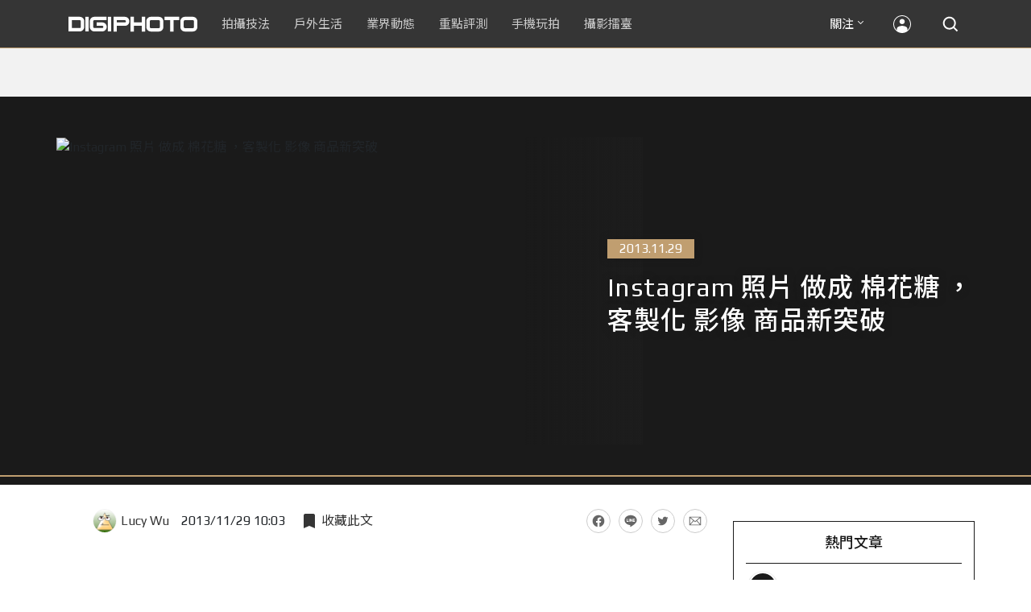

--- FILE ---
content_type: text/html; charset=UTF-8
request_url: https://t.ssp.hinet.net/
body_size: 60
content:
fec4fcdd-c1a6-4a31-99ad-bdbae354eb7d!

--- FILE ---
content_type: text/html; charset=utf-8
request_url: https://www.google.com/recaptcha/api2/aframe
body_size: 269
content:
<!DOCTYPE HTML><html><head><meta http-equiv="content-type" content="text/html; charset=UTF-8"></head><body><script nonce="X-XI5XYlGoJ74gRVecMCDQ">/** Anti-fraud and anti-abuse applications only. See google.com/recaptcha */ try{var clients={'sodar':'https://pagead2.googlesyndication.com/pagead/sodar?'};window.addEventListener("message",function(a){try{if(a.source===window.parent){var b=JSON.parse(a.data);var c=clients[b['id']];if(c){var d=document.createElement('img');d.src=c+b['params']+'&rc='+(localStorage.getItem("rc::a")?sessionStorage.getItem("rc::b"):"");window.document.body.appendChild(d);sessionStorage.setItem("rc::e",parseInt(sessionStorage.getItem("rc::e")||0)+1);localStorage.setItem("rc::h",'1766956093392');}}}catch(b){}});window.parent.postMessage("_grecaptcha_ready", "*");}catch(b){}</script></body></html>

--- FILE ---
content_type: text/css
request_url: https://cdn1-digiphoto.techbang.com/assets/frontend-desktop-d71bc96ee1da7944086c02c08f0bfbc9fa0b0d4a2fba8d2cf6d24c95b860ae02.css
body_size: 21679
content:
/*!
 * jQuery UI Tabs 1.12.1
 * http://jqueryui.com
 *
 * Copyright jQuery Foundation and other contributors
 * Released under the MIT license.
 * http://jquery.org/license
 *
 * http://api.jqueryui.com/tabs/#theming
 */.ui-tabs{position:relative;padding:.2em}.ui-tabs .ui-tabs-nav{margin:0;padding:.2em .2em 0}.ui-tabs .ui-tabs-nav li{list-style:none;float:left;position:relative;top:0;margin:1px .2em 0 0;border-bottom-width:0;padding:0;white-space:nowrap}.ui-tabs .ui-tabs-nav .ui-tabs-anchor{float:left;padding:.5em 1em;text-decoration:none}.ui-tabs .ui-tabs-nav li.ui-tabs-active{margin-bottom:-1px;padding-bottom:1px}.ui-tabs .ui-tabs-nav li.ui-tabs-active .ui-tabs-anchor,.ui-tabs .ui-tabs-nav li.ui-state-disabled .ui-tabs-anchor,.ui-tabs .ui-tabs-nav li.ui-tabs-loading .ui-tabs-anchor{cursor:text}.ui-tabs-collapsible .ui-tabs-nav li.ui-tabs-active .ui-tabs-anchor{cursor:pointer}.ui-tabs .ui-tabs-panel{display:block;border-width:0;padding:1em 1.4em;background:none}.form .form-fields{margin:0;padding:0;list-style:none;width:100%}.form .form-fields li{clear:both;display:block;margin:0;padding:6px 5px 9px 9px}.form li:after,form li div:after{clear:both;content:' ';display:block;font-size:0;line-height:0;visibility:hidden;width:0;height:0}.form li,form li div{display:inline-block}* html .form li,* html form li div{height:1%}.form li,form li div{display:block}.form li div,.form li span{margin:0 .3em 0 0;padding:0;color:#444}.form li div.col span{display:block;width:100%;float:left;padding:0}.form li div label,.form li span label{margin:0;padding-top:6px;clear:both;color:#444;display:block}.form li div span label{padding-bottom:12px}label.desc{font-weight:bold;color:#222;margin:0;padding:0 0 3px 0;border:none;display:block}.left-label li,.right-label li{padding-top:9px}.left-label label.desc,.right-label label.desc{float:left;width:15%;margin:0px 15px 0 0}.right-label label.desc{text-align:right}.left-label li div.col,.right-label li div.col{float:left}.left-label div.col,.right-label div.col{float:left;width:80%;margin-top:-3px}.form div label.inline{display:inline;margin-right:1em}input.text,input.search,input.file,textarea.textarea,select.select{font-family:"Lucida Grande", Tahoma, Arial, sans-serif;font-size:100%;color:#333;margin:0;padding:2px 0}input.text,input.search,textarea.textarea{border-top:1px solid #7c7c7c;border-left:1px solid #c3c3c3;border-right:1px solid #c3c3c3;border-bottom:1px solid #ddd;background:#fff url(/assets/images/form/fieldbg.gif) repeat-x top}input.search{border-radius:10px;padding-left:6px}input.checkbox,input.radio{display:block;margin:4px 0 0 0;padding:0;width:13px;height:13px}.form li.buttons{clear:both;padding-top:10px}.form.left-label .form-fields li.buttons,.form.right-label .form-fields li.buttons{margin-left:15px}.ie6 .left-label .buttons,.ie6 .right-label .buttons,.ie7 .left-label .buttons,.ie7 .right-label .buttons{display:inline}.left-label .buttons .submit,.right-label .buttons .submit{margin-left:15%;margin-right:15px}.form li.error{display:block;background-color:#FFDFDF !important;margin-bottom:3px !important;background:-webkit-gradient(linear, left top, right top, from(#fff), to(#ffdfdf))}.form li.error label{color:#DF0000 !important}.form p.error{display:none}form li.error p.error{display:block;margin:0;padding:7px 0 0 0;color:#DF0000;font-weight:bold;clear:both}.left-label p.error,.right-label p.error{margin-left:15%;padding-left:15px}.form span.require{display:inline;float:none;color:red !important;font-weight:bold;margin:0;padding:0}.form li.focused{background-color:#fff7c0}.form .instruction{margin:0;visibility:hidden}.form li.focused .instruction,.form li:hover .instruction{left:100%;visibility:visible}.form .instruction em{font-style:normal;color:#ff4c05}.form img.captcha{vertical-align:top}.form .left-field,.form .right-field{width:46%}.form .form-fields .left-field{float:left;clear:left}.form .form-fields .right-field{float:right;clear:none}.form .fieldset{border:1px solid #ccc;padding:20px;margin-bottom:20px}.form .fieldset .legend{padding:0 20px}/*! fancyBox v2.1.5 fancyapps.com | fancyapps.com/fancybox/#license */.fancybox-wrap,.fancybox-skin,.fancybox-outer,.fancybox-inner,.fancybox-image,.fancybox-wrap iframe,.fancybox-wrap object,.fancybox-nav,.fancybox-nav span,.fancybox-tmp{padding:0;margin:0;border:0;outline:none;vertical-align:top}.fancybox-wrap{position:absolute;top:0;left:0;z-index:8020}.fancybox-skin{position:relative;background:#f9f9f9;color:#444;text-shadow:none;-webkit-border-radius:4px;-moz-border-radius:4px;border-radius:4px}.fancybox-opened{z-index:8030}.fancybox-opened .fancybox-skin{-webkit-box-shadow:0 10px 25px rgba(0,0,0,0.5);-moz-box-shadow:0 10px 25px rgba(0,0,0,0.5);box-shadow:0 10px 25px rgba(0,0,0,0.5)}.fancybox-outer,.fancybox-inner{position:relative}.fancybox-inner{overflow:hidden}.fancybox-type-iframe .fancybox-inner{-webkit-overflow-scrolling:touch}.fancybox-error{color:#444;font:14px/20px "Helvetica Neue",Helvetica,Arial,sans-serif;margin:0;padding:15px;white-space:nowrap}.fancybox-image,.fancybox-iframe{display:block;width:100%;height:100%}.fancybox-image{max-width:100%;max-height:100%}#fancybox-loading,.fancybox-close,.fancybox-prev span,.fancybox-next span{background-image:url(https://cdn0-digiphoto.techbang.com/assets/fancybox_sprite-b9d6fddb0988440902fcfc72f371ecfa80ee2eb36073f9eebc17449ee41c886f.png)}#fancybox-loading{position:fixed;top:50%;left:50%;margin-top:-22px;margin-left:-22px;background-position:0 -108px;opacity:0.8;cursor:pointer;z-index:8060}#fancybox-loading div{width:44px;height:44px;background:url(https://cdn1-digiphoto.techbang.com/assets/fancybox_loading-b8681cce947f5b28ed3181b11601e2470b40811722a49564d1271e7b40015064.gif) center center no-repeat}.fancybox-close{position:absolute;top:-18px;right:-18px;width:36px;height:36px;cursor:pointer;z-index:8040}.fancybox-nav{position:absolute;top:0;width:40%;height:100%;cursor:pointer;text-decoration:none;background:transparent url(https://cdn2-digiphoto.techbang.com/assets/blank-b1442e85b03bdcaf66dc58c7abb98745dd2687d86350be9a298a1d9382ac849b.gif);-webkit-tap-highlight-color:transparent;z-index:8040}.fancybox-prev{left:0}.fancybox-next{right:0}.fancybox-nav span{position:absolute;top:50%;width:36px;height:34px;margin-top:-18px;cursor:pointer;z-index:8040;visibility:hidden}.fancybox-prev span{left:10px;background-position:0 -36px}.fancybox-next span{right:10px;background-position:0 -72px}.fancybox-nav:hover span{visibility:visible}.fancybox-tmp{position:absolute;top:-99999px;left:-99999px;visibility:hidden;max-width:99999px;max-height:99999px;overflow:visible !important}.fancybox-lock{overflow:hidden !important;width:auto}.fancybox-lock body{overflow:hidden !important}.fancybox-lock-test{overflow-y:hidden !important}.fancybox-overlay{position:absolute;top:0;left:0;overflow:hidden;display:none;z-index:8010;background:url(https://cdn1-digiphoto.techbang.com/assets/fancybox_overlay-a163bab86035b0ba62c98fbbd4d8b4f5edabbbb774eca0b5e9e5081b5711b2ab.png)}.fancybox-overlay-fixed{position:fixed;bottom:0;right:0}.fancybox-lock .fancybox-overlay{overflow:auto;overflow-y:scroll}.fancybox-title{visibility:hidden;font:normal 13px/20px "Helvetica Neue",Helvetica,Arial,sans-serif;position:relative;text-shadow:none;z-index:8050}.fancybox-opened .fancybox-title{visibility:visible}.fancybox-title-float-wrap{position:absolute;bottom:0;right:50%;margin-bottom:-35px;z-index:8050;text-align:center}.fancybox-title-float-wrap .child{display:inline-block;margin-right:-100%;padding:2px 20px;background:transparent;background:rgba(0,0,0,0.8);-webkit-border-radius:15px;-moz-border-radius:15px;border-radius:15px;text-shadow:0 1px 2px #222;color:#FFF;font-weight:bold;line-height:24px;white-space:nowrap}.fancybox-title-outside-wrap{position:relative;margin-top:10px;color:#fff}.fancybox-title-inside-wrap{padding-top:10px}.fancybox-title-over-wrap{position:absolute;bottom:0;left:0;color:#fff;padding:10px;background:#000;background:rgba(0,0,0,0.8)}@media only screen and (-webkit-min-device-pixel-ratio: 1.5), only screen and (min--moz-device-pixel-ratio: 1.5), only screen and (min-device-pixel-ratio: 1.5){#fancybox-loading,.fancybox-close,.fancybox-prev span,.fancybox-next span{background-image:url(https://cdn2-digiphoto.techbang.com/assets/fancybox_sprite@2x-6ab68245606bbe6ad87ea3f6a044c93f6c21a07e70924b35b68bfb3786d94cf0.png);background-size:44px 152px}#fancybox-loading div{background-image:url(https://cdn1-digiphoto.techbang.com/assets/fancybox_loading@2x-73b27f9aeb7bc6ee3c4bd20742382f015efd89981a3706d2a29a50867849629c.gif);background-size:24px 24px}}#fancybox-buttons{position:fixed;left:0;width:100%;z-index:8050}#fancybox-buttons.top{top:10px}#fancybox-buttons.bottom{bottom:10px}#fancybox-buttons ul{display:block;width:166px;height:30px;margin:0 auto;padding:0;list-style:none;border:1px solid #111;border-radius:3px;-webkit-box-shadow:inset 0 0 0 1px rgba(255,255,255,0.05);-moz-box-shadow:inset 0 0 0 1px rgba(255,255,255,0.05);box-shadow:inset 0 0 0 1px rgba(255,255,255,0.05);background:#323232;background:-moz-linear-gradient(top, #444 0%, #343434 50%, #292929 50%, #333 100%);background:-webkit-gradient(linear, left top, left bottom, color-stop(0%, #444), color-stop(50%, #343434), color-stop(50%, #292929), color-stop(100%, #333));background:-webkit-linear-gradient(top, #444 0%, #343434 50%, #292929 50%, #333 100%);background:-o-linear-gradient(top, #444 0%, #343434 50%, #292929 50%, #333 100%);background:-ms-linear-gradient(top, #444 0%, #343434 50%, #292929 50%, #333 100%);background:linear-gradient(top, #444 0%, #343434 50%, #292929 50%, #333 100%);filter:progid:DXImageTransform.Microsoft.gradient( startColorstr='#444444', endColorstr='#222222',GradientType=0 )}#fancybox-buttons ul li{float:left;margin:0;padding:0}#fancybox-buttons a{display:block;width:30px;height:30px;text-indent:-9999px;background-color:transparent;background-image:url(https://cdn1-digiphoto.techbang.com/assets/fancybox_buttons-e31c3a8c15610109580e0f787dceb6e0a33c5f365d4cdbd4ee76f2b33aef5822.png);background-repeat:no-repeat;outline:none;opacity:0.8}#fancybox-buttons a:hover{opacity:1}#fancybox-buttons a.btnPrev{background-position:5px 0}#fancybox-buttons a.btnNext{background-position:-33px 0;border-right:1px solid #3e3e3e}#fancybox-buttons a.btnPlay{background-position:0 -30px}#fancybox-buttons a.btnPlayOn{background-position:-30px -30px}#fancybox-buttons a.btnToggle{background-position:3px -60px;border-left:1px solid #111;border-right:1px solid #3e3e3e;width:35px}#fancybox-buttons a.btnToggleOn{background-position:-27px -60px}#fancybox-buttons a.btnClose{border-left:1px solid #111;width:35px;background-position:-56px 0px}#fancybox-buttons a.btnDisabled{opacity:0.4;cursor:default}#fancybox-thumbs{position:fixed;left:0;width:100%;overflow:hidden;z-index:8050}#fancybox-thumbs.bottom{bottom:2px}#fancybox-thumbs.top{top:2px}#fancybox-thumbs ul{position:relative;list-style:none;margin:0;padding:0}#fancybox-thumbs ul li{float:left;padding:1px;opacity:0.5}#fancybox-thumbs ul li.active{opacity:0.75;padding:0;border:1px solid #fff}#fancybox-thumbs ul li:hover{opacity:1}#fancybox-thumbs ul li a{display:block;position:relative;overflow:hidden;border:1px solid #222;background:#111;outline:none}#fancybox-thumbs ul li img{display:block;position:relative;border:0;padding:0;max-width:none}.scroller-container{position:relative}.scroller-container .slide-window{border:12px #eeeeee solid;padding:3px;width:650px;overflow:hidden}.scroller-container ul.slide-items{padding:0;margin:0;white-space:nowrap;-moz-transition:margin-left 0.4s;-o-transition:margin-left 0.4s;-webkit-transition:margin-left 0.4s;transition:margin-left 0.4s}.scroller-container li{float:none;display:inline-block;vertical-align:top;margin-right:-5px;padding-left:13px;padding-right:12px}.scroller-container li:last-child{margin-right:0}.scroller-container li a{font-size:93%;color:black}.scroller-container li a:hover{color:#2297ea}.scroller-container .slide-previous,.scroller-container .slide-next{background:url(https://cdn1-digiphoto.techbang.com/assets/images/scroll-button-415eb2c75c5ddeea8b1118624a6841e202be4f23efdbacd76911134fa34696f1.png);background-repeat:no-repeat;position:absolute;top:52px;width:24px;height:29px;text-indent:-9999em}.scroller-container .slide-previous.disabled,.scroller-container .slide-next.disabled{cursor:default}.scroller-container .slide-previous{background-position:0 0;left:-6px}.scroller-container .slide-next{background-position:0 -30px;right:-6px}.scroller-container .slide-previous.disabled{background-position:-24px 0}.scroller-container .slide-next.disabled{background-position:-24px -30px}.scroller-container.books li,.scroller-container.newstuff li{width:105px}.scroller-container.books li a,.scroller-container.newstuff li a{display:block}.scroller-container.books li img,.scroller-container.books li span,.scroller-container.newstuff li img,.scroller-container.newstuff li span{display:block;margin:0 auto}.scroller-container.books li span,.scroller-container.newstuff li span{margin-top:5px;white-space:normal;text-align:center}.scroller-container.books .slide-window{height:200px}.scroller-container.books li{padding-top:13px;padding-bottom:13px;height:200px}.scroller-container.books li a{background:url(https://cdn0-digiphoto.techbang.com/assets/images/book100136-shadow-eeb6316d98b62ff302c82d131bbbab0ac9db24153a61e21a2ddfae6ca3d3257d.gif) left top no-repeat;width:105px;height:100%}.scroller-container.newstuff .slide-window{height:105px}.scroller-container.newstuff li{padding-top:0;padding-bottom:8px}.scroller-container.newstuff li a{text-align:center}.google-dfp{text-align:center}::selection{background:rgba(1,131,214,0.9);color:#fff}::-moz-selection{background:rgba(1,131,214,0.9);color:#fff}body{font-family:'Play', 'Noto Sans TC', 'Heiti TC', 'Microsoft JhengHei', Helvetica, Arial, sans-serif !important}section.hero-ads{background-color:#f2f2f2}section.hero-ads .dfp-wrapper{position:relative;margin:30px auto}section.hero-ads .dfp-wrapper .close-btn{position:absolute;bottom:0px;left:0px;width:30px;height:30px;padding:0px;border:0px;border-radius:unset;background-color:#353535;background-image:url(https://cdn2-digiphoto.techbang.com/assets/desktop/close-btn-white-bce9ccfa721faab66e3c61cb91df7e1f4c050548acd0faf1d0963cf19b2889eb.svg);background-size:contain;background-repeat:no-repeat;background-position:center;transition:all 0.3s ease-in-out}section.hero-ads .dfp-wrapper .close-btn:hover{transform:scale(1.1)}.dfp-wrapper{position:relative;display:flex;justify-content:center;align-items:center;margin:30px auto}.tablet-ads,.mobile-ads{display:none}.loadmore{position:relative;display:block;width:200px;color:#ffffff;font-size:1rem;line-height:1rem;text-align:center;text-decoration:none;padding:10px;border:2px solid #1a1a1a;background-color:#353535;margin:1.875rem auto;transition:all 0.3s ease-in-out;overflow-anchor:none}.loadmore:hover{color:#C09E70;border-color:#1a1a1a;background-color:#1a1a1a;text-decoration:none}.page-description{width:100%;border:1px solid #C09E70;padding:30px;margin-top:50px}.page-description *:last-child{margin-bottom:0}.page-description h5{font-weight:700;margin-bottom:1.875rem}.page-description .intro{font-size:1.125rem;color:#1a1a1a;background-color:#f2f2f2;padding:15px}.page-description a{color:#C09E70;text-decoration:none;transition:all 0.3s ease-in-out;padding:0px 5px}.page-description a:hover{color:#ffffff;background-color:#C09E70}.page-description ul,.page-description ol{padding-left:30px}.page-description ul{list-style-type:none}.page-description ul li{position:relative;margin-bottom:1rem}.page-description ul li:before{content:"";position:absolute;left:-20px;top:7px;width:8px;height:8px;border-radius:50%;background:#1a1a1a}#login-confirm{font-size:16px;text-align:center;padding-top:13px}#login-confirm span{color:#ffffff}#login-confirm span a:hover{text-decoration:none}.fb_iframe_widget iframe{width:100% !important}section.header{position:sticky;top:0;height:60px;background-color:#353535;border-bottom:1px solid #C09E70;z-index:999}section.header .mobile-nav-btn{display:none}section.header .site-logo{display:block;width:160px;height:20px;line-height:0;margin:20px 15px;transition:all 0.25s ease-in}section.header .site-logo path,section.header .site-logo polygon{transition:all 0.25s ease-in}section.header .site-logo:hover path,section.header .site-logo:hover polygon{fill:#C09E70;transition:all 0.9s ease-out}section.header .mobile-nav-overlay{display:none}section.header .nav-holder{display:flex;justify-content:flex-start;align-items:center;flex:1}section.header .nav a{display:block;font-size:0.9375rem;color:#cccccc;text-decoration:none;padding:10px 15px;transition:all 0.6s ease-in-out}section.header .nav a:hover{color:#ffffff;text-shadow:0px 2px 8px #000000;transition:all 0.2s ease-in-out}section.header .nav .events{color:#C09E70}section.header .nav .events:hover{color:#E0C7A9}section.header .mobile-social-wrapper,section.header .mobile-user-wrapper{display:none}section.header .panel-box{position:relative;display:flex;justify-content:center;align-items:center;flex-wrap:wrap}section.header .social-btn{position:relative;padding:0px 30px 0px 15px;height:100%;display:flex;justify-content:center;align-items:center}section.header .social-btn span{position:relative;color:#ffffff;font-size:0.9375rem;transition:all 0.2s ease-in-out}section.header .social-btn span:after{position:absolute;right:-12px;top:7px;content:'';width:7px;height:4px;background-image:url(https://cdn2-digiphoto.techbang.com/assets/desktop/arrow-down-30f9ac7d3ae33ddecbc39c38c16e157e2d28d1ce105405f717eaecf2e14b1104.svg);background-repeat:no-repeat;background-position:center}section.header .social-btn:hover span{text-shadow:0px 0px 8px #000000;transition:all 0.9s ease-in-out}section.header .social-btn:hover .social-panel{visibility:visible;opacity:1}section.header .icon{width:30px;height:30px;background-position:center;background-repeat:no-repeat;transition:all 0.3s ease-in-out}section.header .user-btn{position:relative;padding:10px 15px;height:100%;display:flex;justify-content:center;align-items:center}section.header .user-btn .icon{background-image:url(https://cdn2-digiphoto.techbang.com/assets/desktop/user-icon-324a55a0f7aa0fe2fbebb0950045b7700c267d8077153038e3f39528e3cc6e4c.svg)}section.header .user-btn:hover .user-panel{visibility:visible;opacity:1}section.header .search{position:relative;padding:10px 15px;height:100%;display:flex;justify-content:center;align-items:center}section.header .search .icon{background-image:url(https://cdn1-digiphoto.techbang.com/assets/desktop/search-icon-90ad3e5ff16a4c7cbb427c6011cb34c57145b856e36061e81082d6f6244ade7a.svg)}section.header .social-panel{position:absolute;top:57px;left:calc(50% - 105px);background-color:#ffffff;border-top:3px solid #C09E70;box-shadow:0 0 3px rgba(0,0,0,0.45);visibility:hidden;opacity:0;transition:opacity 0.3s linear, visibility 0.3s linear}section.header .social-panel::before{position:absolute;top:-10px;right:calc(50% - 15px);content:'';width:30px;height:10px;background-color:#C09E70;clip-path:polygon(50% 0%, 0% 100%, 100% 100%)}section.header .social-panel .social-icons{display:flex;justify-content:space-evenly;align-items:center;list-style:none;padding:0px 7.5px;margin:0}section.header .social-panel .social-icons .icon{display:block;width:30px;height:30px;margin:15px 7.5px}section.header .social-panel .social-icons .facebook{background-image:url(https://cdn0-digiphoto.techbang.com/assets/desktop/social-facebook-gold-bd127448d2553db95a5aefc6f731a6b8f3062336928937d39eb02966c03cebd8.svg)}section.header .social-panel .social-icons .facebook:hover{transform:scale(1.1);background-image:url(https://cdn1-digiphoto.techbang.com/assets/desktop/social-facebook-dgold-3b4818db40184f1411e43c6fc9b1a399e48dfcd6387f0da8a52e8b8eed20fc8a.svg)}section.header .social-panel .social-icons .instagram{background-image:url(https://cdn2-digiphoto.techbang.com/assets/desktop/social-instagram-gold-dfdc11373c801fd4eca00152a2f71acf982f675d4b7eaf026c5f7e033ba06fc9.svg)}section.header .social-panel .social-icons .instagram:hover{transform:scale(1.1);background-image:url(https://cdn2-digiphoto.techbang.com/assets/desktop/social-instagram-dgold-deb905a1613e1593d99ccd88db2915901956346b8456d0171ea2256294c7fb42.svg)}section.header .social-panel .social-icons .twitter{background-image:url(https://cdn2-digiphoto.techbang.com/assets/desktop/social-twitter-gold-7f747bf1117d76158cca4d0555fcb0f3a7c79ada3b29844f65c3660120626211.svg)}section.header .social-panel .social-icons .twitter:hover{transform:scale(1.1);background-image:url(https://cdn1-digiphoto.techbang.com/assets/desktop/social-twitter-dgold-df1949126631c0c79a4e92b1413979cc753aff731067203d803f6ba91afafaaf.svg)}section.header .social-panel .social-icons .rss{background-image:url(https://cdn0-digiphoto.techbang.com/assets/desktop/social-rss-gold-38f9037da9fb37ba2f4ce9be39adb32f3d789a574d92f95bcf05e3d7a92578e9.svg)}section.header .social-panel .social-icons .rss:hover{transform:scale(1.1);background-image:url(https://cdn2-digiphoto.techbang.com/assets/desktop/social-rss-dgold-84a803e2aa2f12ee5378b9a3785efa27e2b6feb723f421794b1fdde71c01ec83.svg)}section.header .user-panel{position:absolute;top:57px;left:calc(50% - 80px);display:flex;justify-content:center;align-items:center;flex-wrap:wrap;background-color:#ffffff;border-top:3px solid #C09E70;box-shadow:0 0 3px rgba(0,0,0,0.45);visibility:hidden;opacity:0;transition:opacity 0.3s linear, visibility 0.3s linear;padding:20px}section.header .user-panel::before{position:absolute;top:-10px;right:calc(50% - 15px);content:'';width:30px;height:10px;background-color:#C09E70;clip-path:polygon(50% 0%, 0% 100%, 100% 100%)}section.header .user-panel .btn-wrapper{width:100%;padding-bottom:20px;margin-bottom:20px;border-bottom:1px solid #cccccc}section.header .user-panel .login-btn{width:120px;font-size:0.9375rem;background-color:#AF7B3C;border:none;border-radius:3px;transition:all 0.3s ease-in-out}section.header .user-panel .login-btn a{display:block;width:100%;color:#fff;padding:3px;text-decoration:none}section.header .user-panel .login-btn:hover{opacity:0.75}section.header .user-panel .sign-up-link{font-size:0.9375rem;font-weight:400;color:#C09E70;text-decoration:none;transition:all 0.3s ease-in-out}section.header .user-panel .sign-up-link:hover{color:#AF7B3C}section.header .user-panel span{font-size:0.625rem;color:#353535}section.header .user-panel .user-login{width:120px}section.header .user-panel .user-login a{display:block;width:100%;color:#555555;font-size:0.9375rem;text-decoration:none;padding:5px 0px;transition:all 0.3s ease-in-out}section.header .user-panel .user-login a:hover{opacity:0.75}section.header .user-panel .user-login .nickname{color:#C09E70;font-size:1rem;font-weight:700}section.header .input-group{position:absolute;top:0;right:0;margin-top:14px;justify-content:flex-end;width:30px;visibility:hidden;opacity:0;transition:all 0.3s ease-in-out}section.header .input-group .form-control{height:30px;border-radius:15px;border:none;padding:0.375rem 1.875rem}section.header .input-group .search-action-btn{position:absolute;top:0px;left:0px;width:30px;height:30px;padding:0;border:none;border-radius:15px;background-color:#ffffff;background-image:url(https://cdn1-digiphoto.techbang.com/assets/desktop/search-icon-black-3d0ed90d3b3cf43f4c8b2b3dd0e1a38185972bd4386efc770fc3aefead6db496.svg);background-size:contain;background-repeat:no-repeat;background-position:center;z-index:3}section.header .input-group.action{width:100%;visibility:visible;opacity:1}section.header .input-group .close-search-btn{position:absolute;top:0px;right:0px;width:30px;height:30px;padding:0px;border:none;border-radius:15px;background-color:#ffffff;background-image:url(https://cdn1-digiphoto.techbang.com/assets/desktop/close-btn-black-94c95ee2ff6548d41f368e9e59f34af27b6379674e36cd95db3bf0228e606314.svg);background-size:contain;background-repeat:no-repeat;background-position:center;z-index:3}footer{position:relative;background-color:#353535;padding-top:50px;margin-top:50px;border-bottom:3px solid #C09E70}footer .section-title-holder{margin:0 auto;width:auto}footer .section-title-holder .section-title{color:#ffffff;margin:0}footer .follow-us{width:100%;margin:0 auto}footer .follow-us .social-icons{display:flex;justify-content:center;align-items:center;list-style:none;padding:0px 7.5px;margin:0}footer .follow-us .social-icons a{display:block;width:30px;height:30px}footer .follow-us .social-icons .icon{width:30px;height:30px;background-position:center;background-repeat:no-repeat;transition:all 0.3s ease-in-out;margin:15px}footer .follow-us .social-icons .facebook{background-image:url(https://cdn2-digiphoto.techbang.com/assets/desktop/social-facebook-c6920b9e2ce6232c37e5ab420777efe866f9ed54c4aa86f73a61d5ebaca79839.svg)}footer .follow-us .social-icons .facebook:hover{transform:scale(1.1);background-image:url(https://cdn0-digiphoto.techbang.com/assets/desktop/social-facebook-gold-bd127448d2553db95a5aefc6f731a6b8f3062336928937d39eb02966c03cebd8.svg)}footer .follow-us .social-icons .instagram{background-image:url(https://cdn0-digiphoto.techbang.com/assets/desktop/social-instagram-455c4391038bd66d3abc093f69564dfa3062b8b86b4546c29ce07d4b5b669363.svg)}footer .follow-us .social-icons .instagram:hover{transform:scale(1.1);background-image:url(https://cdn2-digiphoto.techbang.com/assets/desktop/social-instagram-gold-dfdc11373c801fd4eca00152a2f71acf982f675d4b7eaf026c5f7e033ba06fc9.svg)}footer .follow-us .social-icons .twitter{background-image:url(https://cdn1-digiphoto.techbang.com/assets/desktop/social-twitter-d025a1180b6a0660ab10211ab64975c6486ff660ff2a963126993b82ca41dd76.svg)}footer .follow-us .social-icons .twitter:hover{transform:scale(1.1);background-image:url(https://cdn2-digiphoto.techbang.com/assets/desktop/social-twitter-gold-7f747bf1117d76158cca4d0555fcb0f3a7c79ada3b29844f65c3660120626211.svg)}footer .follow-us .social-icons .rss{background-image:url(https://cdn0-digiphoto.techbang.com/assets/desktop/social-rss-e746a5a02e4a60397388060f66053cac5a1292ef174a19c70b56cce3ca4fdcdc.svg)}footer .follow-us .social-icons .rss:hover{transform:scale(1.1);background-image:url(https://cdn0-digiphoto.techbang.com/assets/desktop/social-rss-gold-38f9037da9fb37ba2f4ce9be39adb32f3d789a574d92f95bcf05e3d7a92578e9.svg)}footer .footer-sitemap{width:100%;margin:0 auto}footer .footer-sitemap ul{display:flex;justify-content:center;align-items:center;list-style:none;margin:15px auto;padding:0px}footer .footer-sitemap li a{color:#C09E70;padding:0px 15px;text-decoration:none;text-shadow:0 0 0px #000000;transition:all 0.3s ease-in-out;border-left:1px solid #C09E70}footer .footer-sitemap li a:hover{color:#E0C7A9;text-shadow:0px 2px 8px #000000}footer .footer-sitemap li:first-child a{border-left:none}footer .backtotop{display:flex;justify-content:center;align-items:center;width:100px;height:20px;background-color:#C09E70;margin:30px auto 0px;box-shadow:0 0 0px #000000;transition:all 0.3s ease-in-out}footer .backtotop span{display:block;width:20px;height:10px;clip-path:polygon(0 70%, 50% 20%, 100% 70%, 100% 100%, 50% 50%, 0 100%);background-color:#ffffff}footer .backtotop:hover{transform:translateY(-5px);box-shadow:0 2px 8px #000000}section.hero{background-color:#1a1a1a}section.hero .container{padding:3.125rem 0rem}section.hero .hero-holder{margin:0 auto}section.hero .headline-main{margin-right:15px}section.hero .headline-main .article-holder{width:755px;height:395px}section.hero .article-holder{position:relative;display:flex;justify-content:center;align-items:center;text-decoration:none;overflow:hidden;border-bottom:1px solid #C09E70;transition:all 0.3s ease-in-out}section.hero .article-holder img{width:100%;height:auto;transition:all 1.5s ease-in-out}section.hero .article-holder:hover{border-color:#E0C7A9}section.hero .article-holder:hover img{transform:scale(1.05)}section.hero .article-holder:hover .overlay{background:rgba(0,0,0,0.2)}section.hero .article-holder:hover .article-info{text-shadow:0 0 14px #000000}section.hero .overlay{position:absolute;top:0;left:0;width:100%;height:100%;background:rgba(0,0,0,0.6);transition:all 0.5s ease-in-out}section.hero .article-info{position:absolute;bottom:0px;left:0px;width:85%;padding:20px;background-color:none;text-shadow:0 0 8px #1a1a1a;transition:all 0.3s ease-in-out}section.hero .article-date{display:block;font-size:1rem;margin-bottom:0.625rem;color:#ffffff}section.hero .article-title{font-size:2.25rem;font-weight:700;line-height:1.3;color:#ffffff}section.hero .author{font-size:1rem;color:#ffffff}section.hero .headline-group{display:flex;justify-content:space-between;flex-direction:column}section.hero .headline-group .article-holder{width:370px;height:190px}section.hero .headline-group .article-info{padding:12px}section.hero .headline-group .article-date{margin-bottom:0.3125rem}section.hero .headline-group .article-title{font-size:1.25rem;font-weight:700;margin-bottom:0}.section-title-holder{display:flex;align-items:center;width:25%;margin:2.5rem 0.9375rem 0.9375rem 0}.section-title-holder .section-title{flex:0 0 auto;font-size:1.125rem;font-weight:700;margin-right:0.9375rem;margin-bottom:0}.section-title-holder .title-line{width:100%;border-bottom:1px solid #C09E70}.article-list-content{padding-right:7.5px;padding-left:7.5px}.article-list-content .article-holder{position:relative;padding-right:7.5px;padding-left:7.5px;transition:all 0.5s ease-in-out}.article-list-content .article-holder:hover{transform:translateY(-3px)}.article-list-content .article-holder:hover img,.article-list-content .article-holder:hover h2{opacity:0.85}.article-list-content .article-holder:hover .play-icon{background-color:#1a1a1a;border-color:#E0C7A9;transform:scale(1.1)}.article-list-content .article-tag{position:absolute;top:15px;left:0;margin-left:7.5px;box-shadow:0 0 1px #1a1a1a;transition:all 0.35s ease-in-out}.article-list-content .article-tag:after{content:'';position:absolute;top:0px;right:-6px;width:2px;height:100%;background-color:#AF7B3C;box-shadow:0 0 1px #1a1a1a}.article-list-content .article-tag:hover{transform:translateX(-3px)}.article-list-content .article-tag a{position:relative;display:block;font-size:0.875rem;color:#ffffff;line-height:0.875rem;text-decoration:none;padding:6px 15px;background-color:#AF7B3C}.article-list-content .img-holder{display:block;width:100%}.article-list-content .img-holder img{width:100%;height:auto;transition:all 0.3s ease-in-out}.article-list-content .article-info{width:100%;padding:10px;background:#ffffff;border-bottom:1px solid #cccccc;margin-bottom:0.9375rem}.article-list-content .article-info:after{content:'';position:absolute;bottom:15px;left:7.5px;width:1px;height:10px;background-color:#cccccc}.article-list-content .article-title{display:block;width:100%;color:#1a1a1a;text-decoration:none;margin-bottom:0.9375rem}.article-list-content .article-title h2{font-size:1.125rem;font-weight:400;line-height:1.4rem;height:4.1rem;text-decoration:none;text-overflow:ellipsis;display:-webkit-box;-webkit-box-orient:vertical;-webkit-line-clamp:3;word-wrap:break-word;overflow:hidden;margin-bottom:0;transition:all 0.3s ease-in-out}.article-list-content .metadata{display:flex;justify-content:space-between;align-items:center;font-size:0.875rem}.article-list-content .author{display:block;color:#C09E70;text-decoration:none;transition:all 0.35s ease-in-out}.article-list-content .author:hover{color:#AF7B3C}.article-list-content .date{color:#555555}.article-list-content .play-icon{position:absolute;top:67px;left:calc(50% - 25px);display:flex;justify-content:center;align-items:center;width:50px;height:50px;background-color:rgba(53,53,53,0.7);border:1px solid #C09E70;border-radius:25px;transition:all 0.3s ease-in-out}.article-list-content .play-icon span{display:block;width:12px;height:18px;clip-path:polygon(100% 50%, 20% 0, 20% 100%);background-color:#C09E70}.article-list-content .album-article .article-info{background-color:#353535}.article-list-content .album-article .article-info:after{background-color:#C09E70}.article-list-content .album-article .article-title{color:#ffffff}.article-list-content .album-article .date{color:#ffffff}.topic-container{position:relative;text-align:center;margin-top:40px;padding-top:3.125rem;padding-bottom:3.125rem;background-color:#000000}.topic-container:before,.topic-container:after{content:"";position:absolute;left:50%;display:block;width:1px;margin-left:-0.5px;transition:all 0.5s ease-in-out}.topic-container:before{top:-40px;height:40px;background-color:#1a1a1a}.topic-container:after{top:0px;height:20px;background-color:#ffffff;z-index:5}.topic-container .topic-background{position:absolute;top:0;bottom:0;left:0;right:0;width:100%;height:100%;background-image:url(https://cdn2-digiphoto.techbang.com/assets/desktop/topic-bg-56dace7b5e8bc874272bb3801cee8a6e3ac2687692cd9c3222bb91ffb2345057.jpg);background-position:center;background-repeat:no-repeat;background-size:cover;background-color:rgba(8,8,16,0.8);background-blend-mode:multiply;z-index:1}.topic-container .topic-header{position:relative;border-bottom:1px solid #C09E70;z-index:2}.topic-container .section-title-holder{align-items:flex-end;flex:1 1 0%;width:auto;margin:0 auto 0.9375rem}.topic-container .section-title{color:#ffffff}.topic-container .topic-title-wrapper{display:flex;justify-content:center;align-items:flex-end;flex:1 1 0%;width:auto;margin-bottom:0.9375rem}.topic-container .topic-title-wrapper .topic-number{display:inline-block;color:#C09E70;font-size:1rem}.topic-container .topic-title-wrapper .topic-number h2{display:inline-block;font-size:3.75rem;line-height:2.8rem;margin-bottom:0}.topic-container .topic-title-wrapper .topic-title{color:#ffffff;font-size:1rem}.topic-container .upload-count{display:flex;justify-content:flex-end;align-items:flex-end;flex:1 1 0%;width:auto;font-size:1rem;color:#ffffff;margin-bottom:0.9375rem}.topic-container .upload-count .count-numbers{color:#C09E70;margin-right:0.625rem}.topic-container .carousel{height:320px;margin-top:20px;margin-bottom:40px}.topic-container .carousel:after{content:'';position:absolute;bottom:10px;display:block;width:100%;border-bottom:1px solid #C09E70;z-index:1}.topic-container .carousel .owl-nav{position:absolute;width:100%;top:calc(50% - 15px);left:0;right:0;margin:0}.topic-container .carousel .owl-nav button.owl-prev,.topic-container .carousel .owl-nav button.owl-next{position:absolute;top:0;width:30px;height:30px;background-color:#C09E70;border-radius:0px;transition:all 0.3s ease-in-out}.topic-container .carousel .owl-nav button.owl-prev:hover,.topic-container .carousel .owl-nav button.owl-next:hover{box-shadow:0px 0px 8px rgba(0,0,0,0.65)}.topic-container .carousel .owl-nav button.owl-prev:focus,.topic-container .carousel .owl-nav button.owl-next:focus{border-radius:0px;outline:1px solid #E0C7A9}.topic-container .carousel .owl-nav button.owl-prev span,.topic-container .carousel .owl-nav button.owl-next span{font-size:26px;line-height:26px}.topic-container .carousel .owl-nav button.owl-next{right:50px}.topic-container .carousel .owl-nav button.owl-prev{left:50px}.topic-container .carousel .item{position:relative;height:320px}.topic-container .carousel .item:hover .photo-info{opacity:1;visibility:visible}.topic-container .carousel .item img{width:auto;height:100%}.topic-container .carousel .item .photo-info{position:absolute;top:0;left:0;display:flex;justify-content:space-between;align-items:flex-start;flex-direction:column;flex-wrap:wrap;width:100%;height:100%;padding:25px 20px;background-color:rgba(0,0,0,0.8);border:1px solid rgba(192,158,112,0.5);opacity:0;visibility:hidden;transition:all 0.3s ease-in-out}.topic-container .carousel .item .photo-info .user{display:flex;align-items:flex-start;flex-direction:column;flex-wrap:wrap}.topic-container .carousel .item .photo-info .user span{font-size:0.75rem;color:#ffffff;margin-bottom:10px}.topic-container .carousel .item .photo-info .user .user-id{font-size:1rem;color:#ffffff;text-decoration:none;transition:all 0.3s ease-in-out}.topic-container .carousel .item .photo-info .user .user-id:hover{color:#C09E70}.topic-container .carousel .item .photo-info .social-wrapper{display:flex;justify-content:space-between;align-items:center;flex-wrap:wrap;width:100%}.topic-container .carousel .item .photo-info .social-wrapper .links{display:block;width:30px;height:30px;font-size:1.625rem;line-height:1.625rem;color:#C09E70;text-decoration:none}.topic-container .carousel .item .photo-info .social-wrapper .links:hover{color:#AF7B3C}.topic-container .carousel .item .photo-info .social-icons{display:flex;justify-content:space-evenly;align-items:center;list-style:none;padding:0;margin:0}.topic-container .carousel .item .photo-info .social-icons .icon{display:block;width:30px;height:30px;margin:0 5px;transition:all 0.3s ease-in-out}.topic-container .carousel .item .photo-info .social-icons .facebook{background-image:url(https://cdn0-digiphoto.techbang.com/assets/desktop/social-facebook-gold-bd127448d2553db95a5aefc6f731a6b8f3062336928937d39eb02966c03cebd8.svg)}.topic-container .carousel .item .photo-info .social-icons .facebook:hover{transform:scale(1.1);background-image:url(https://cdn1-digiphoto.techbang.com/assets/desktop/social-facebook-dgold-3b4818db40184f1411e43c6fc9b1a399e48dfcd6387f0da8a52e8b8eed20fc8a.svg)}.topic-container .carousel .item .photo-info .social-icons .instagram{background-image:url(https://cdn2-digiphoto.techbang.com/assets/desktop/social-instagram-gold-dfdc11373c801fd4eca00152a2f71acf982f675d4b7eaf026c5f7e033ba06fc9.svg)}.topic-container .carousel .item .photo-info .social-icons .instagram:hover{transform:scale(1.1);background-image:url(https://cdn2-digiphoto.techbang.com/assets/desktop/social-instagram-dgold-deb905a1613e1593d99ccd88db2915901956346b8456d0171ea2256294c7fb42.svg)}.topic-container .carousel .item .photo-info .social-icons .twitter{background-image:url(https://cdn2-digiphoto.techbang.com/assets/desktop/social-twitter-gold-7f747bf1117d76158cca4d0555fcb0f3a7c79ada3b29844f65c3660120626211.svg)}.topic-container .carousel .item .photo-info .social-icons .twitter:hover{transform:scale(1.1);background-image:url(https://cdn1-digiphoto.techbang.com/assets/desktop/social-twitter-dgold-df1949126631c0c79a4e92b1413979cc753aff731067203d803f6ba91afafaaf.svg)}.topic-container .carousel .item .photo-info .social-icons .blog{background-image:url(https://cdn2-digiphoto.techbang.com/assets/desktop/social-blogger-gold-223855fb9d1bf5d351acfa162fcae312f194c423a41155c98b0e25d105ab23d8.svg)}.topic-container .carousel .item .photo-info .social-icons .blog:hover{transform:scale(1.1);background-image:url(https://cdn0-digiphoto.techbang.com/assets/desktop/social-blogger-dgold-f30144b3047c87fc80fe02e3be14b7a8036384a8215ec5712819ee92ffda5077.svg)}.topic-container .carousel .item .photo-info .social-icons .mail{background-image:url(https://cdn2-digiphoto.techbang.com/assets/desktop/social-mail-gold-996e4efa6069c6cb6d1ea5c790637fb6f9479e5a24d0f525faa047b9570bbdce.svg)}.topic-container .carousel .item .photo-info .social-icons .mail:hover{transform:scale(1.1);background-image:url(https://cdn1-digiphoto.techbang.com/assets/desktop/social-mail-dgold-a1c7169a52ff852ab44e1630bd8aa684c7fb28350d9b65d54896f92560943963.svg)}.topic-container .submit-topic{position:relative;display:block;width:200px;color:#ffffff;font-size:1rem;line-height:1rem;text-align:center;text-decoration:none;padding:10px;border:2px solid #C09E70;margin:0 auto 1.875rem;z-index:2;transition:all 0.3s ease-in-out}.topic-container .submit-topic:hover{color:#E0C7A9;background-color:rgba(0,0,0,0.35)}section.hot-posts{background-color:#f2f2f2}section.hot-posts .posts-wrapper{padding-bottom:2.5rem}section.hot-posts .posts-holder{border:1px solid #C09E70;padding:20px}section.hot-posts .article-holder{display:flex;align-items:center;transition:all 0.3s ease-in-out}section.hot-posts .article-holder:hover{transform:translateY(-3px)}section.hot-posts .article-holder:hover .article-title{color:#AF7B3C}section.hot-posts .ranking{display:inline-block;width:45px;font-size:2.5rem;color:#C09E70;font-style:italic;line-height:1;text-align:center;text-indent:-6px;margin-right:10px;margin-bottom:5px}section.hot-posts .article-holder{width:calc(100% - 15px);margin:0 auto}section.hot-posts .article-title-holder{display:flex;align-items:center;width:100%;height:50px;overflow:hidden;border-bottom:1px solid #cccccc;margin:5px 0;transition:all 0.3 ease-in-out}section.hot-posts .article-title{display:block;width:100%;max-height:2.7rem;font-size:1.125rem;line-height:1.2;color:#1a1a1a;text-decoration:none;display:-webkit-box;-webkit-box-orient:vertical;-webkit-line-clamp:2;text-overflow:ellipsis;word-wrap:break-word;overflow:hidden;margin-bottom:5px;transition:all 0.3s ease-in-out}section.categories-hero{position:relative}section.categories-hero .hero-holder{display:flex;align-items:center;min-height:60px}section.categories-hero .categories-title{font-size:2.25rem;color:#ffffff;margin-bottom:0}.hero-bottom-line:after{content:'';position:absolute;bottom:10px;left:0px;right:0px;display:block;width:100%;border:1px solid #C09E70}section.article-hero{position:relative}section.article-hero .hero-holder{position:relative;display:flex;align-items:center}section.article-hero .hero-holder:hover img{transform:scale(1.1)}section.article-hero .article-img-holder{position:relative;width:728px;padding-bottom:33.51%;height:0;overflow:hidden}section.article-hero .article-img-holder img{width:100%;max-width:728px;height:auto;transition:all 1.5s ease-in-out}section.article-hero .article-img-holder .overlay{right:0;left:auto;width:20%;background:linear-gradient(90deg, rgba(107,115,123,0) 0, rgba(31,31,31,0.55) 100%)}section.article-hero .hero-title-container{position:absolute;right:0;display:flex;align-items:center;flex-wrap:wrap;width:40%}section.article-hero .hero-title-container .date{display:block;background:#C09E70;color:#ffffff;font-size:1rem;padding:0px 15px;margin-bottom:0.9375rem;box-shadow:0 0 10px #1a1a1a}section.article-hero .hero-title-container .title{width:100%;font-size:2rem;line-height:1.3;letter-spacing:1px;word-wrap:break-word;color:#ffffff;text-shadow:0 0 10px #1a1a1a}.content-wrapper{padding:30px 0px}.article-share-group{display:flex;align-items:center}.article-share-group .social-icons{position:relative;top:initial;left:initial;display:flex;justify-content:space-evenly;align-items:center;list-style:none;padding:0px 7.5px;margin:0;transition:all 0.2s ease-in-out}.article-share-group .social-icons li{margin-right:10px}.article-share-group .social-icons .icon{display:block;width:30px;height:30px;border:1px solid #cccccc;border-radius:50%;background-color:#ffffff;background-position:center;background-size:22px;background-repeat:no-repeat;transition:all 0.3s ease-in-out;text-indent:-119988px}.article-share-group .social-icons .icon:hover{border-color:#C09E70}.article-share-group .social-icons .facebook{background-image:url(https://cdn2-digiphoto.techbang.com/assets/desktop/social-facebook-gray-622b66d7372eeff4cfd2d96a43423166bf6b6695b71498263d76b32585f6a022.svg)}.article-share-group .social-icons .facebook:hover{background-image:url(https://cdn1-digiphoto.techbang.com/assets/desktop/social-facebook-dgold-3b4818db40184f1411e43c6fc9b1a399e48dfcd6387f0da8a52e8b8eed20fc8a.svg)}.article-share-group .social-icons .line{background-image:url(https://cdn1-digiphoto.techbang.com/assets/desktop/social-line-gray-c3dbe923b22dd2f6bb88f7a8bb7f4efa3ec4376b9500aa0a444df051bc1f50b2.svg)}.article-share-group .social-icons .line:hover{background-image:url(https://cdn1-digiphoto.techbang.com/assets/desktop/social-line-dgold-6ce9ad81d71abe71e99454a0a7c2b9078b93fc95d1b052623c5451c0b19fdd39.svg)}.article-share-group .social-icons .twitter{background-image:url(https://cdn2-digiphoto.techbang.com/assets/desktop/social-twitter-gray-430d379327c545b83450dca10156a4acd2715fb4b6a3031a10048290a351a58e.svg)}.article-share-group .social-icons .twitter:hover{background-image:url(https://cdn1-digiphoto.techbang.com/assets/desktop/social-twitter-dgold-df1949126631c0c79a4e92b1413979cc753aff731067203d803f6ba91afafaaf.svg)}.article-share-group .social-icons .mail{background-image:url(https://cdn0-digiphoto.techbang.com/assets/desktop/social-mail-gray-d9d211f6202cad8290a2546ee143db5c741893a7cf9ceecd788be2bc32de2a23.svg)}.article-share-group .social-icons .mail:hover{background-image:url(https://cdn1-digiphoto.techbang.com/assets/desktop/social-mail-dgold-a1c7169a52ff852ab44e1630bd8aa684c7fb28350d9b65d54896f92560943963.svg)}.article-share-group .social-icons .blog{background-image:url(https://cdn0-digiphoto.techbang.com/assets/desktop/social-blogger-gray-52035ca2d92d60fcda68f18b55bc04e964364f3dd3f0ddd9181718580c275125.svg)}.article-share-group .social-icons .blog:hover{background-image:url(https://cdn0-digiphoto.techbang.com/assets/desktop/social-blogger-dgold-f30144b3047c87fc80fe02e3be14b7a8036384a8215ec5712819ee92ffda5077.svg)}.article-share-group .social-icons .instagram{background-image:url(https://cdn1-digiphoto.techbang.com/assets/desktop/social-instagram-gray-7ec457fb6c43b39185a1b3adf2b59c3ef94803da7227631a9b6282a0f0a896c1.svg)}.article-share-group .social-icons .instagram:hover{background-image:url(https://cdn2-digiphoto.techbang.com/assets/desktop/social-instagram-dgold-deb905a1613e1593d99ccd88db2915901956346b8456d0171ea2256294c7fb42.svg)}.article-share-group .social-icons.social-float{position:fixed;top:calc(50% - 60px);left:calc(50% - 570px);width:45px;flex-direction:column;z-index:1}.article-share-group .social-icons.social-float li{margin-right:0px;margin-bottom:10px}.article-share-group .fb-like{margin-bottom:5px}.pagination{justify-content:center;margin:30px auto}.pagination .active .page-link{background-color:#C09E70}.pagination .page-link{height:36px;color:#ffffff;background-color:#cccccc;border:unset;border-radius:0}.pagination .page-link:hover{z-index:2;color:#E0C7A9;text-decoration:none;background-color:#555555}.pagination .page-btn{border-color:#ffffff;background-color:#ffffff;background-position:center;background-repeat:no-repeat;font-size:0;width:36px}.pagination .prev-btn{background-image:url(https://cdn2-digiphoto.techbang.com/assets/desktop/arrow-left-bf822b659d0b942460db386146cd53cd857bd71853785000f3f53e7c714e43d8.svg)}.pagination .next-btn{background-image:url(https://cdn0-digiphoto.techbang.com/assets/desktop/arrow-right-bc1fb2f8e0ad0a127f74da78f1af1a77f3e4b92c5c15307a07e433613f9a49c3.svg)}.article-content{position:relative;width:100%;max-width:825px;padding-left:45px;margin-right:15px}.article-content .article-header{display:flex;justify-content:space-between;align-items:center;flex-wrap:wrap}.article-content .article-header .article-metadata{display:flex;justify-content:space-between;align-items:center}.article-content .article-header .author-info{display:flex;align-items:center;margin-right:15px}.article-content .article-header .author-img{width:30px;height:30px;border-radius:50%;overflow:hidden;border:1px solid #f2f2f2;margin-right:5px}.article-content .article-header .author-img img{width:100%;height:auto}.article-content .article-header .author-name{color:#353535;text-decoration:none;transition:all 0.3s ease-in-out}.article-content .article-header .author-name:hover{color:#C09E70;transform:scale(1)}.article-content .article-header .post-time{margin-right:15px}.article-content .article-header .favorites{display:flex;align-items:center;transition:all 0.3s ease-in-out}.article-content .article-header .favorites .icon{width:30px;height:30px;background-image:url(https://cdn1-digiphoto.techbang.com/assets/desktop/favorites-icon-ccca3da7722d801ea8394cefc1bedca67cc0c7fb7cbed0f63656741c6091aa11.svg);background-position:center;background-repeat:no-repeat;transition:all 0.3s ease-in-out}.article-content .article-header .favorites a{color:#353535;text-decoration:none;transition:all 0.3s ease-in-out}.article-content .article-header .favorites .collect{background-image:url(https://cdn0-digiphoto.techbang.com/assets/desktop/favorites-icon-gold-bb68eb7446883bee3dde0b442eccb1e3795b151f4a3ec2c97e305021f7c272e2.svg)}.article-content .article-header .favorites:hover .icon{background-image:url(https://cdn0-digiphoto.techbang.com/assets/desktop/favorites-icon-gold-bb68eb7446883bee3dde0b442eccb1e3795b151f4a3ec2c97e305021f7c272e2.svg)}.article-content .intro{width:100%;font-size:1.125rem;font-weight:500;word-wrap:break-word;border-left:3px solid #C09E70;padding-left:30px;margin-bottom:1.875rem}.article-content .intro p{max-width:100%;margin:0}.article-content h1,.article-content h2,.article-content h3,.article-content h4,.article-content h5,.article-content h6{color:#353A5E;width:100%;max-width:625px;margin:0 auto 1.875rem}.article-content h1{font-size:2rem}.article-content h2{font-size:1.75rem}.article-content h2:before{content:'';display:block;visibility:hidden;margin-top:-60px;height:60px}.article-content h3{font-size:1.25rem}.article-content h3:before{content:'';display:block;visibility:hidden;margin-top:-60px;height:60px}.article-content h4{font-size:1.125rem}.article-content h5{font-size:1rem}.article-content p,.article-content .digiphoto_post_down_promotion{width:100%;max-width:625px;margin:0 auto 1.875rem}.article-content a{color:#C09E70;text-decoration:none;transition:all 0.3s ease-in-out}.article-content a:hover{color:#E0C7A9}.article-content dl,.article-content ol,.article-content ul{width:100%;max-width:625px;margin:0 auto 1.875rem}.article-content .img-holder{position:relative;width:100%;max-width:100%}.article-content .img-holder margin a{display:block}.article-content .img-holder img{height:auto}.article-content .img-holder .original-link{position:absolute;right:15px;bottom:15px;display:flex;justify-content:center;align-items:center;flex-wrap:wrap;line-height:1;background-color:#353535;padding:5px 15px;border-radius:15px;opacity:0.85;transition:all 0.3s ease-in-out}.article-content .img-holder .original-link i{display:block;width:20px;height:20px;background-image:url(https://cdn1-digiphoto.techbang.com/assets/desktop/view-icon-7bfb1d4f250f8852694f3a711cf68c985c4a8c63d99afde44039bf836d5b49d2.svg);background-position:center;background-repeat:no-repeat;margin-right:5px}.article-content .img-holder .original-link:hover{opacity:1}.article-content .img-caption{position:relative;font-size:0.9375rem;padding:10px 0px;margin-top:-1.875rem}.article-content .img-caption:after{content:'';position:absolute;left:0;bottom:-3px;width:20%;height:3px;background-color:#C09E70}.article-content div .img-caption{margin-top:unset}.article-content blockquote{width:100%;max-width:625px;border:1px solid #C09E70;padding:12px;margin:0 auto 1.875rem}.article-content blockquote p{margin-bottom:0.9375rem}.article-content blockquote p:last-child{margin-bottom:0}.article-content .recommend-article{margin-bottom:1.875rem}.article-content .recommend-article h3{color:#353535;margin-bottom:0.9375rem}.article-content .recommend-article ul{list-style:none;padding-left:0px}.article-content .recommend-article li{position:relative;padding-left:30px;margin-bottom:0.9375rem;list-style-type:unset !important}.article-content .recommend-article li:before{content:"";position:absolute;left:12px;top:9px;width:8px;height:8px;border-radius:50%;background:#1a1a1a}.article-content .recommend-article a{color:#353535;padding:2px 0px;border-bottom:1px solid #C09E70;transition:all 0.3s ease-in-out}.article-content .recommend-article a:hover{background-color:#C09E70}.article-content .adsContainer{background-color:#f2f2f2;padding:25px 0;margin-bottom:15px}.article-content .adsContainer>div{text-align:center;display:inline-block}.article-content .adsContainer--has2>div{width:50%}.article-content .article-tail{border-color:#353535;margin:0 auto 1.875rem}.article-content .tags-container{display:flex;justify-content:center;align-items:center;flex-wrap:wrap;margin-bottom:1.875rem}.article-content .tags-container .tags{display:inline-block;font-size:0.75rem;line-height:1.2;color:#1a1a1a;padding:5px 15px;border:1px solid #f2f2f2;border-radius:3px;margin:0 10px 15px;transition:all 0.3s ease-in-out}.article-content .tags-container .tags:hover{background-color:#C09E70}.article-content .social-box{display:flex;justify-content:center;align-self:center;flex-wrap:wrap;flex-direction:column;background:#353535;border-radius:3px;padding:20px 0px;margin-bottom:40px}.article-content .social-box span{display:block;font-size:1.375rem;color:#fff;font-style:bold;margin:0 auto 10px}.article-content .social-box .description{display:block;font-size:0.75rem;color:#aaa;text-align:center;margin:0 auto 0.875rem}.article-content .social-box .social-box-wrapper{display:flex;justify-content:center;align-items:center;flex-wrap:wrap;list-style:none;padding:0;margin:0 auto}.article-content .social-box .social-box-wrapper li{border:1px solid #fff;border-radius:2px;margin:0px 15px;opacity:0.7;transition:all 0.3s ease-in-out}.article-content .social-box .social-box-wrapper li:hover{opacity:1}.article-content .social-box .social-box-wrapper li:hover a img{transform:scale(1.35)}.article-content .social-box .social-box-wrapper li a{display:block;width:80px;height:30px;text-align:center;text-indent:unset;margin:unset;padding:unset}.article-content .social-box .social-box-wrapper li a img{width:100%;max-width:30px;height:auto;transition:all 0.3s ease-in-out}article.comments.section{padding:8px;max-width:780px}article.comments.section header h3{margin:1em 0;max-width:780px;border-bottom:solid 1px #e4e4e4}article.comments.section .comments-list{max-width:780px;margin:0;padding:0;list-style-type:none}.ie6 article.comments.section .comments-list{position:relative}article.comments.section .comments-list li{margin:0;padding:0;list-style-type:none;border-bottom:1px #ebf2f6 dotted;margin-bottom:10px;padding-bottom:10px;font-size:93%}.ie6 article.comments.section .comments-list li{position:relative}article.comments.section .comments-list .avatar{float:left;margin-right:10px;width:48px;height:48px}article.comments.section .comments-list .comment{float:right;width:700px}article.comments.section .comments-list .comment .hd{margin-bottom:6px;color:#aaaaaa;position:relative}article.comments.section .comments-list .comment .serial{width:unset;margin:0;position:absolute;right:0;top:0}article.comments.section .comments-list .comment .serial span{display:inline-block;margin-left:10px;text-decoration:underline}article.comments.section .comments-list .comment .bd{width:620px}article.comments.section .comments-list .comment .button{padding:1px 5px;text-decoration:none}.side-bar{display:flex;flex-direction:column;flex-grow:2;width:300px}.side-bar .top-content{flex:3}.side-bar .bottom-content{flex:2}.side-bar .dfp-wrapper{margin:0 auto 0.9375rem}.side-bar .hot-posts{display:flex;justify-content:center;flex-wrap:wrap;border:1px solid #1a1a1a;padding:15px;margin-bottom:15px}.side-bar .hot-posts h3{width:100%;color:#1a1a1a;font-size:1.125rem;text-align:center;padding-bottom:15px;margin-bottom:15px;border-bottom:1px solid #1a1a1a}.side-bar .hot-posts .article-holder{position:relative;display:flex;justify-content:space-between;align-items:center;flex-wrap:wrap;width:100%;border-bottom:1px solid #cccccc;padding-bottom:5px;margin-top:25px}.side-bar .hot-posts .article-holder:hover img{transform:scale(1.2)}.side-bar .hot-posts .article-holder:hover .ranking-badge{box-shadow:0px 1px 5px 0px rgba(0,0,0,0.35)}.side-bar .hot-posts .article-holder:hover .ranking-badge span{background-color:#AF7B3C}.side-bar .hot-posts .article-holder:hover .article-title{color:#C09E70}.side-bar .hot-posts .img-holder{display:block;width:100px;padding-bottom:52.437px;height:0;overflow:hidden}.side-bar .hot-posts img{width:100%;height:auto;transition:all 2s ease-in-out}.side-bar .hot-posts .ranking-badge{position:absolute;top:-15px;left:3px;display:flex;justify-content:center;align-items:center;width:30px;height:30px;border-radius:50%;background-color:rgba(255,255,255,0.3);box-shadow:0px 1px 2px 0px rgba(0,0,0,0.65);transition:all 0.4s ease-in-out}.side-bar .hot-posts .ranking-badge span{display:inline-block;width:26px;height:26px;color:#ffffff;font-size:0.875rem;line-height:26px;vertical-align:middle;text-align:center;background-color:#1a1a1a;border-radius:50%;transition:all 0.35s ease-in-out}.side-bar .hot-posts .article-info{flex:1;margin-left:5px}.side-bar .hot-posts .article-title{display:block;color:#1a1a1a;text-decoration:none;transition:0.35s ease-in-out}.side-bar .hot-posts .article-title h2{height:3.15rem;font-size:0.75rem;line-height:1.4;text-overflow:ellipsis;display:-webkit-box;-webkit-box-orient:vertical;-webkit-line-clamp:3;overflow:hidden;margin:0}.side-bar .hot-posts .top-article{position:relative;margin-top:10px}.side-bar .hot-posts .top-article:after{content:'';position:absolute;bottom:0px;left:0px;display:block;width:1px;height:5px;background-color:#cccccc}.side-bar .hot-posts .top-article .img-holder{width:100%;padding-bottom:52.437%;margin-bottom:10px}.side-bar .hot-posts .top-article .ranking-badge{width:36px;height:36px}.side-bar .hot-posts .top-article .ranking-badge span{width:32px;height:32px;font-size:1rem;line-height:32px}.side-bar .hot-posts .top-article .article-info{margin-left:0}.side-bar .hot-posts .top-article h2{font-size:1rem;height:4.2rem}.side-bar .side-sticky-ads{position:sticky;top:70px}.section-seperater-line .title h2{margin:0 0 18px 0;font-size:21px}.user-wrapper{display:flex;align-items:center}.user-wrapper .user-avatar{display:flex;justify-content:center;flex-wrap:wrap;border:1px solid #C09E70;border-radius:50%;padding:5px}.user-wrapper .user-avatar .img-holder{border:3px solid #C09E70;border-radius:50%;overflow:hidden}.user-wrapper .user-info{flex:1;margin-left:30px}.user-wrapper .user-info .categories-title{margin-bottom:15px}.user-wrapper .user-info .about{color:#f2f2f2}.tab-list{display:flex;width:100%;border-bottom:1px solid #353535;padding:0px 10px;margin-bottom:15px}.tab-list .tab-list-items{display:block;color:#353535;text-decoration:none;padding:3px 10px;border:1px solid #353535;margin-left:-1px;margin-bottom:-1px;transition:all 0.3s ease-in-out}.tab-list .tab-list-items:hover{color:#ffffff;border-color:#555555;background-color:#555555}.tab-list .tab-list-items.current{color:#E0C7A9;background-color:#353535}.content-holder{position:relative;width:100%;max-width:825px;margin-right:15px}.article-list-holder{position:relative;width:100%}.article-list-holder .article-holder{position:relative;display:flex;align-items:center;flex-wrap:wrap;margin-bottom:30px;padding-bottom:15px;border-bottom:1px solid #cccccc;transition:all 0.5s ease-in-out}.article-list-holder .article-holder:after{content:'';position:absolute;bottom:0px;left:0px;display:block;width:1px;height:5px;background-color:#cccccc}.article-list-holder .article-holder:hover{transform:translateY(-3px)}.article-list-holder .article-holder:hover img,.article-list-holder .article-holder:hover h2{opacity:0.85}.article-list-holder .img-holder{position:relative;display:block;width:40%}.article-list-holder .img-holder img{width:100%;height:auto;transition:all 0.3s ease-in-out}.article-list-holder .img-holder:hover .play-icon{background-color:#1a1a1a;border-color:#E0C7A9;transform:scale(1.1)}.article-list-holder .article-tag{position:absolute;top:15px;left:0;box-shadow:0 0 1px #1a1a1a;transition:all 0.35s ease-in-out}.article-list-holder .article-tag:after{content:'';position:absolute;top:0px;right:-6px;width:2px;height:100%;background-color:#AF7B3C;box-shadow:0 0 1px #1a1a1a}.article-list-holder .article-tag:hover{transform:translateX(-3px)}.article-list-holder .article-tag a{position:relative;display:block;font-size:0.875rem;color:#ffffff;line-height:0.875rem;text-decoration:none;padding:6px 15px;background-color:#AF7B3C}.article-list-holder .play-icon{position:absolute;top:60px;left:calc(50% - 25px);display:flex;justify-content:center;align-items:center;width:50px;height:50px;background-color:rgba(53,53,53,0.7);border:1px solid #C09E70;border-radius:25px;transition:all 0.3s ease-in-out}.article-list-holder .play-icon span{display:block;width:12px;height:18px;clip-path:polygon(100% 50%, 20% 0, 20% 100%);background-color:#C09E70}.article-list-holder .article-info{display:flex;justify-content:space-between;align-items:stretch;flex-direction:column;flex-wrap:wrap;width:60%;padding-left:15px}.article-list-holder .article-title{display:block;width:100%;height:5.775rem;color:#1a1a1a;text-decoration:none;margin-bottom:30px}.article-list-holder .article-title h2{font-size:1.375rem;font-weight:400;line-height:1.4;height:5.775rem;text-decoration:none;text-overflow:ellipsis;display:-webkit-box;-webkit-box-orient:vertical;-webkit-line-clamp:3;word-wrap:break-word;overflow:hidden;margin-bottom:0;transition:all 0.3s ease-in-out}.article-list-holder .metadata{position:relative;display:flex;justify-content:space-between;align-items:center;flex-wrap:wrap;width:100%;font-size:0.875rem}.article-list-holder .metadata .author{color:#C09E70;text-decoration:none;transition:all 0.3s ease-in-out}.article-list-holder .metadata .author:hover{color:#AF7B3C}.article-list-holder .metadata .date{color:#555555}.photo-list-holder{position:relative;width:100%}.photo-list-holder .image-holder{display:inline-block;width:200px;height:200px;padding:3px;margin:5px 1px 10px 1px;border:1px solid #cccccc}.photo-list-holder .image-holder img{width:100%;height:auto}@media screen and (max-width: 1199px){section.header .mobile-nav-btn{position:absolute;top:0;left:15px;display:flex;justify-content:center;align-items:center;flex-wrap:wrap;width:30px;height:30px;margin:15px 0px}section.header .mobile-nav-btn .icon-bar{display:block;width:26px;height:3px;background-color:#ffffff;margin:3px auto 3px}section.header .mobile-nav-overlay{position:fixed;top:60px;left:0px;right:0px;width:100%;height:calc(100vh - 60px);background-color:rgba(255,255,255,0.5)}section.header .nav-holder{position:fixed;top:60px;left:-250px;display:block;width:250px;height:calc(100vh - 60px);background-color:#1a1a1a;box-shadow:0px 0px 5px #1a1a1a;transition:all 0.3s ease-in-out}section.header .nav-holder.action{left:0px}section.header .mobile-user-wrapper{display:block;width:100%;border-bottom:1px solid #353535;margin-bottom:15px}section.header .mobile-user-wrapper .user-panel{position:relative;top:initial;left:initial;background-color:#1a1a1a;border-top:none;visibility:visible;opacity:1}section.header .mobile-user-wrapper .user-panel:before{content:none}section.header .mobile-user-wrapper .user-panel .btn-wrapper{padding-bottom:0;margin-bottom:15px;border-bottom:unset}section.header .mobile-user-wrapper .user-panel .sign-up-link{width:100%;text-align:center;font-size:1rem;border:1px solid #C09E70;border-radius:3px}section.header .mobile-user-wrapper .login-btn{width:100%}section.header .nav{display:block;width:100%;height:50%;overflow-y:scroll}section.header .nav a{width:100%;text-align:center}section.header .mobile-social-wrapper{position:absolute;bottom:0;display:block;width:100%}section.header .mobile-social-wrapper .social-panel{position:relative;top:auto;left:auto;background-color:transparent;border-top-width:1px;visibility:visible;opacity:1}section.header .mobile-social-wrapper .social-panel:before{content:none}section.header .panel-box{position:absolute;top:0;right:0}section.header .social-btn{visibility:hidden}section.header .user-btn{visibility:hidden}section.header .input-group{right:15px}.desktop-ads{display:none}.tablet-ads{display:block}section.hero-ads{display:none}section.hero .headline-main{width:100%;margin-right:0;margin-bottom:0.875rem}section.hero .headline-main .article-holder{position:relative;display:block;width:100%;height:0;padding-bottom:52.473%}section.hero .headline-main .article-holder img{width:100%;height:auto}section.hero .headline-group{width:100%;flex-direction:row}section.hero .headline-group .article-holder{width:49%}.article-list-content .play-icon{top:40px;left:calc(50% - 20px);width:40px;height:40px}section.article-hero .article-img-holder{width:60%;padding-bottom:31.484%}section.article-hero .hero-title-container{width:46%}section.article-hero .hero-title-container .title{font-size:1.6rem}.article-content{max-width:720px;padding-left:0px;margin:0 auto}.article-content .article-header .social-icons.social-float{left:calc(50% - 360px)}.side-bar{display:none}}@media screen and (max-width: 767px){section.header .input-group{right:0;margin-top:0;padding:15px;background-color:#353535;border-bottom:1px solid #C09E70}section.header .input-group .search-action-btn{top:15px;left:15px}section.header .input-group .close-search-btn{top:15px;right:15px}section.header .input-group.action{width:100vw}.tablet-ads{display:none}.mobile-ads{display:block}.page-description{padding:15px;margin:50px 15px 0px}footer .footer-sitemap ul{flex-wrap:wrap}footer .footer-sitemap li:nth-child(4) a{border-left:none}section.hero .container{padding:0.9375rem 0rem}section.hero .hero-holder{padding:0px 10px}section.hero .article-title{font-size:1.2rem}section.hero .article-date{font-size:0.875rem;margin-bottom:0.3125rem}.section-title-holder{width:100%;padding:0px 10px}.article-list-content{padding-right:15px;padding-left:15px}.article-list-content .play-icon{top:85px}.topic-container .topic-title-wrapper{flex-wrap:wrap}.topic-container .topic-title-wrapper .topic-title{display:none}.topic-container .upload-count{flex-wrap:wrap;font-size:0.875rem}.topic-container .upload-count .count-numbers{margin-right:0}.topic-container .carousel{padding:0px 12px}.topic-container .carousel .owl-nav button.owl-prev{left:15px}.topic-container .carousel .owl-nav button.owl-next{right:15px}.topic-container .carousel .item{height:200px}.topic-container .carousel .item .photo-info{padding:15px 10px}.topic-container .carousel .item .photo-info .social-icons .icon{width:25px;height:25px;margin:0 2px;background-size:contain}section.hot-posts .posts-holder{margin:0}section.categories-hero .categories-title{font-size:1.5rem}section.article-hero .article-img-holder{order:2;width:100%;padding-bottom:52.473%;margin-bottom:15px}section.article-hero .hero-title-container{order:1;position:relative;width:100%;margin-bottom:15px}section.article-hero .hero-title-container .title{font-size:1.6rem}.article-content{max-width:720px;padding-left:0px;padding:0px 15px;margin:0 auto}.article-content .article-header .article-metadata{width:100%;margin-bottom:10px}.article-content .article-header .post-time{margin-right:0px}.article-content .article-header .favorites{display:none}.article-content .article-header .article-share-group{width:100%}.article-content .article-header .social-icons{justify-content:flex-start;padding:0px}.article-content .intro{padding-left:15px}.article-content p{line-height:1.5em;letter-spacing:0.2em}}.dialog-photo{background:black;width:950px;position:absolute;left:0;top:0;z-index:200;min-height:100%}.dialog-photo .dialog-content{background:white;margin:150px auto;padding:15px;width:300px;text-align:left;position:relative;border-radius:8px}.dialog-photo .close-window{background:url(https://cdn2-digiphoto.techbang.com/assets/images/button-sprite-e856fa236ed3b0f47040479e1cdee4d420dd036a4b717f027287baa8877479f6.png) 0 -110px no-repeat;width:23px;height:23px;text-indent:-9999em;position:absolute;right:15px;top:15px}.dialog-photo .close-window:hover{background:url(https://cdn2-digiphoto.techbang.com/assets/images/button-sprite-e856fa236ed3b0f47040479e1cdee4d420dd036a4b717f027287baa8877479f6.png) 0 -133px no-repeat}.dialog-photo .dialog-content-photo{overflow:hidden;text-align:center}.dialog-photo .dialog-content-photo img{margin:0 auto;display:block;max-width:300px;max-height:225px}.dialog-photo h3{margin:0 0 0.5em;font-size:116%}.dialog-photo .author-info{border-bottom:1px solid #eeeeee;margin-bottom:1em;padding-bottom:1em}.dialog-photo .author-info .info-hd{margin-bottom:0.5em}.dialog-photo h4{margin-bottom:0.5em}.dialog-photo .avatar{float:left;margin-right:10px;width:48px;height:48px}.dialog-photo h5{padding:0.5em 0 0.3em}.dialog-photo .author-info .note{margin:0;font-size:93%;color:#aaaaaa}.dialog-photo .note strong{color:#ea9128}.dialog-photo dl.menu{font-size:93%;line-height:1.4}.dialog-photo dl.menu dt{float:left;padding-right:10px;width:50px;font-weight:400;text-align:right;color:#969696;clear:left}.dialog-photo .photo-edit{margin-top:1em}.dialog-photo .photo-edit label{display:block;padding:0;width:auto;text-align:left;position:static}.dialog-photo .photo-edit .text{width:100%;height:auto;-moz-box-sizing:border-box;-webkit-box-sizing:border-box;box-sizing:border-box;line-height:1.3}.dialog-photo .photo-edit .dialog-ft{margin:0}.dialog-photo .photo-edit .dialog-ft .trash{float:left}.dialog-photo .photo-edit .dialog-ft .button{float:right}.dialog-photo .photo-edit .field{position:relative;padding:0}.dialog-photo .photo-edit .note{position:absolute;right:0;top:10px}.dialog-photo .photo-edit .trash{display:inline-block;background:url(https://cdn0-digiphoto.techbang.com/assets/images/icon-sprite-6139f17dfdf54f8833c8eab111a38e9155c6d52d0419908576365ddd6215c463.gif) 0 -1000px no-repeat;padding-left:20px;font-size:93%;color:#969696}.dialog-photo .photo-edit .trash:hover{color:#363636}#setting-dialog,#author-dialog{position:absolute;width:100%;height:100%;position:fixed;z-index:999999;background:rgba(0,0,0,0.8)}.dialog-photo .field .note{margin:4px 0 0 0;font-size:93%;color:#969696}.topic-old-container html,.topic-old-container body,.topic-old-container div,.topic-old-container span,.topic-old-container object,.topic-old-container iframe,.topic-old-container h1,.topic-old-container h2,.topic-old-container h3,.topic-old-container h4,.topic-old-container h5,.topic-old-container h6,.topic-old-container p,.topic-old-container blockquote,.topic-old-container pre,.topic-old-container abbr,.topic-old-container address,.topic-old-container cite,.topic-old-container code,.topic-old-container del,.topic-old-container dfn,.topic-old-container em,.topic-old-container img,.topic-old-container ins,.topic-old-container kbd,.topic-old-container q,.topic-old-container samp,.topic-old-container small,.topic-old-container strong,.topic-old-container sub,.topic-old-container sup,.topic-old-container var,.topic-old-container b,.topic-old-container i,.topic-old-container dl,.topic-old-container dt,.topic-old-container dd,.topic-old-container ol,.topic-old-container ul,.topic-old-container li,.topic-old-container fieldset,.topic-old-container form,.topic-old-container label,.topic-old-container legend,.topic-old-container table,.topic-old-container caption,.topic-old-container tbody,.topic-old-container tfoot,.topic-old-container thead,.topic-old-container tr,.topic-old-container th,.topic-old-container td,.topic-old-container article,.topic-old-container aside,.topic-old-container canvas,.topic-old-container details,.topic-old-container figcaption,.topic-old-container figure,.topic-old-container footer,.topic-old-container header,.topic-old-container hgroup,.topic-old-container menu,.topic-old-container nav,.topic-old-container section,.topic-old-container summary,.topic-old-container time,.topic-old-container mark,.topic-old-container audio,.topic-old-container video{margin:0;padding:0;border:0;outline:0;font-size:100%;vertical-align:baseline;background:transparent}.topic-old-container p,.topic-old-container fieldset,.topic-old-container table,.topic-old-container pre{margin-bottom:1em}.topic-old-container .static-slides .slide-window{overflow:hidden}.topic-old-container .static-slides .slide-items,.topic-old-container .static-slides .slide-pagers{list-style:none;display:block;margin:0;list-style:none}.topic-old-container .static-slides .slide-items li,.topic-old-container .static-slides .slide-pagers li{list-style-image:none;list-style-type:none;margin-left:0}.topic-old-container .static-slides .slide-items{display:block;padding:0;width:100%;height:100%}.topic-old-container .static-slides .slide-items>li{display:block;width:100%;height:100%}.topic-old-container .headline{background:#f2f2f2;border:1px solid #353535}.topic-old-container .headline:after{content:"\0020";display:block;height:0;clear:both;overflow:hidden;visibility:hidden}.topic-old-container .headline div.slide-window{width:400px;height:300px;float:left}.topic-old-container .headline ul.slide-pagers{position:relative;z-index:1;margin-left:400px}.topic-old-container .headline li.headline-tab{-moz-box-sizing:border-box;-webkit-box-sizing:border-box;box-sizing:border-box;height:100px;border-bottom:1px solid #E4E4E4;display:block}.topic-old-container .headline li.headline-tab.selected a.headline-tab-link{height:100px;padding:8px 8px 8px 33px;position:relative;color:white !important}.topic-old-container .headline li.headline-tab:last-child{border-color:transparent}.topic-old-container .headline li.headline-tab a.headline-tab-link{display:block;-moz-box-sizing:border-box;-webkit-box-sizing:border-box;box-sizing:border-box;height:60px;padding:8px 3px 8px 13px;overflow:hidden;color:#777 !important;font-weight:bold;font-size:15px;line-height:20px}.topic-old-container .headline-content{position:relative;display:block;width:100%;height:100%}.topic-old-container .headline-content>img,.topic-old-container .headline-content>div.description{position:absolute;bottom:0;left:0}.topic-old-container .headline-content img{z-index:0;display:block;width:100%;height:100%}.topic-old-container .headline-content div.description{z-index:1;-moz-box-sizing:border-box;-webkit-box-sizing:border-box;box-sizing:border-box;width:100%;padding:10px;line-height:15px;color:white;*zoom:1;filter:progid:DXImageTransform.Microsoft.gradient(gradientType=0, startColorstr='#99000000', endColorstr='#99000000');background-color:rgba(0,0,0,0.6)}.topic-old-container .headline-content div.description h3.title{font-size:1.2em;padding-bottom:4px;color:#A1E8FF;margin:.3em 0 .5em}.topic-old-container .headline-content div.description p.excerpt{min-height:4.11em;font-size:13px;line-height:1.37em;letter-spacing:1px}.topic-old-container .headline-content div.description div.response{position:absolute;bottom:10px;right:10px;text-align:right}.topic-old-container .headline-content div.description div.response span{display:inline-block;font-size:14px;margin-left:5px}.topic-old-container .headline-content div.description div.response strong{color:red;font-size:25px;font-family:Georgia, serif;font-weight:normal}.topic-old-container .headline-hd{*zoom:1;height:383px;background:white;margin-bottom:10px}.topic-old-container .headline-hd:after{content:"\0020";display:block;height:0;clear:both;overflow:hidden;visibility:hidden}.topic-old-container .headline-hd ul.slide-items{width:680vw;transition:all 0.66s ease;-webkit-transition:all 0.66s ease}.topic-old-container .headline-hd ul.slide-items li.headline-item{width:680px}.topic-old-container .headline-hd .headline-item{float:left;width:100vw}.topic-old-container .headline-hd>.slide-window{width:680px;height:383px;float:left;outline:1px solid #b3b3b3}.topic-old-container .headline-hd>.slide-pagers{*zoom:1;width:310px;height:383px;margin-left:690px}.topic-old-container .headline-hd>.slide-pagers:after{content:"\0020";display:block;height:0;clear:both;overflow:hidden;visibility:hidden}.topic-old-container .headline-hd .headline-tab{display:block;width:100px;height:92px;padding-right:5px;padding-bottom:5px;float:left}.topic-old-container .headline-hd .headline-tab.tab-3{padding-right:0}.topic-old-container .headline-hd .headline-tab.tab-6{padding-right:0}.topic-old-container .headline-hd .headline-tab.tab-9{padding-right:0}.topic-old-container .headline-hd .headline-tab.tab-10{padding-bottom:0}.topic-old-container .headline-hd .headline-tab.tab-11{padding-bottom:0}.topic-old-container .headline-hd .headline-tab.tab-12{padding-right:0;padding-bottom:0}.topic-old-container .headline-hd .headline-tab-link{display:block;background-color:black;height:100%;overflow:hidden}.topic-old-container .headline-hd .headline-tab-link>img{display:block;width:auto;height:100%;filter:progid:DXImageTransform.Microsoft.Alpha(Opacity=75);opacity:0.75;-moz-transition:opacity 0.15s;-o-transition:opacity 0.15s;-webkit-transition:opacity 0.15s;transition:opacity 0.15s}.topic-old-container .headline-hd .headline-tab.selected img{filter:progid:DXImageTransform.Microsoft.Alpha(enabled=false);opacity:1}.topic-old-container a:link{color:#353535;text-decoration:none;transition:all 0.3s ease-in-out}.topic-old-container a:visited{color:#353535;text-decoration:none}.topic-old-container a:hover,.topic-old-container a:active{color:#AF7B3C;text-decoration:none}.topic-old-container a.cancel{color:#AF7B3C;text-decoration:underline}.topic-old-container a.cancel:hover{color:#AF7B3C;text-decoration:none}.topic-old-container .menu li{margin:0;padding:0;list-style-type:none;float:left}.topic-old-container .pagination{font-size:15px;color:#aaaaaa;text-align:right;margin:0 auto}.topic-old-container .pagination a{margin-right:0;border:1px solid #dddddd;border-bottom:1px solid #cccccc;text-decoration:none;color:#696969}.topic-old-container .pagination a:hover,.topic-old-container .pagination a:active{border:1px solid #2398ea;background:#2398ea;color:white}.topic-old-container .pagination span.current,.topic-old-container .pagination em{margin-right:0;border:1px solid #2398ea;font-weight:bold;background-color:#2398ea;color:white}.topic-old-container .pagination span.disabled{border:1px solid #dddddd;color:#cccccc}.topic-old-container .pagination a,.topic-old-container .pagination span,.topic-old-container .pagination em{padding:1px 5px;border-radius:2px}.topic-old-container .section .pagination{clear:both;padding-bottom:4px}.topic-old-container .topics-headline>.headline{margin-bottom:10px}.topic-old-container .topics-headline>.headline div.description{display:none}.topic-old-container .topics-headline>.headline ul.slide-pagers li{height:100px}.topic-old-container .topics-headline>.headline ul.slide-pagers li a.headline-tab-link{height:99px;padding:15px 0 15px 8px}.topic-old-container .topics-headline>.headline ul.slide-pagers li.selected a.headline-tab-link{height:99px;width:100%;background:#353535;padding:15px 0px 15px 8px}.topic-old-container .snsicon-sprite,.topic-old-container .twitter-small-hoverable,.topic-old-container .twitter-small-hoverable:hover,.topic-old-container .twitter-small,.topic-old-container .plurk-small-hoverable,.topic-old-container .plurk-small-hoverable:hover,.topic-old-container .plurk-small,.topic-old-container .facebook-small-hoverable,.topic-old-container .facebook-small-hoverable:hover,.topic-old-container .facebook-small,.topic-old-container .line-small-hoverable,.topic-old-container .line-small-hoverable:hover,.topic-old-container .line-small,.topic-old-container .google-plus-small-hoverable,.topic-old-container .google-plus-small-hoverable:hover,.topic-old-container .google-plus-small,.topic-old-container .twitter-medium,.topic-old-container .line-medium,.topic-old-container .facebook-medium,.topic-old-container .google-plus-medium{background-image:url(https://s3-ap-northeast-1.amazonaws.com/techbang-digiphoto/assets/snsicon-sb40ebc5371-7587d6aaf5b0d138dca3f8e424aee7aee52005bae7497289c519c42ae4652072.png);background-repeat:no-repeat}.topic-old-container .twitter-small-hoverable{display:block;text-indent:-119988px;overflow:hidden;text-align:left;text-transform:capitalize;background-position:0 -64px;height:16px;width:16px}.topic-old-container .twitter-small-hoverable:hover{background-position:-16px -64px;height:16px;width:16px}.topic-old-container .plurk-small-hoverable{display:block;text-indent:-119988px;overflow:hidden;text-align:left;text-transform:capitalize;background-position:0 -48px;height:16px;width:16px}.topic-old-container .plurk-small-hoverable:hover{background-position:-16px -48px;height:16px;width:16px}.topic-old-container ul.share{list-style:none;*zoom:1;overflow:visible;margin:0}.topic-old-container ul.share:after{content:"\0020";display:block;height:0;clear:both;overflow:hidden;visibility:hidden}.topic-old-container ul.share li{display:block;float:left;margin-left:3px}.topic-old-container ul.share li:first-child{margin-left:0}.topic-old-container .new-facebook-btn,.topic-old-container .new-twitter-btn,.topic-old-container .new-line-btn{display:block;text-indent:-119988px;overflow:hidden;text-align:left;text-transform:capitalize;height:32px;width:32px}.topic-old-container .new-facebook-btn{background-image:url(https://cdn1-digiphoto.techbang.com/assets/share-icon-facebook-ea587511ab13d27adefac44f77e113d4f32a9747fb860c3eeaa8631f04e53589.png)}.topic-old-container .new-twitter-btn{background-image:url(https://cdn0-digiphoto.techbang.com/assets/share-icon-twitter-27e926af72387e1e4190a080a2a7690d4bbd32d519a422a7095c281abc06fd69.png)}.topic-old-container .new-line-btn{background-image:url(https://cdn1-digiphoto.techbang.com/assets/share-icon-line-a558ef9b5d9063dbbfe03ce78cd68d300a0567337e9939b8b25475e316e29bdd.png)}.topic-old-container .theme-display{width:825px}.topic-old-container .theme-display .hd{position:relative;margin-bottom:20px}.topic-old-container #main .theme-display .block-ft span{display:block;float:right;margin:14px 0 0 12px;padding-left:17px;height:15px;font-size:85%;color:black}.topic-old-container #main .theme-display .block-ft span:hover{color:#f044b5}.topic-old-container #main .theme-display .block-ft .view{float:left;background:url(https://cdn0-digiphoto.techbang.com/assets/images/icon-sprite-6139f17dfdf54f8833c8eab111a38e9155c6d52d0419908576365ddd6215c463.gif) 0 -439px no-repeat;margin-left:0}.topic-old-container .theme-main .theme-info{position:relative;display:block;background-color:#f2f2f2;min-height:298px;border:1px solid #353535;padding:20px;margin-bottom:22px}.topic-old-container .theme-main .theme-info .description-side{display:block;width:70%;padding-right:20px;border-right:1px #353535 solid;float:left}.topic-old-container .theme-main .theme-info .description-side h2{margin:0;color:#2d3a43;font-size:24px;margin-bottom:14px;font-weight:normal}.topic-old-container .theme-main .theme-info .description-side div.description{display:block;color:#363636;font-size:14px;width:100%;padding-bottom:50px;line-height:1.42em}.topic-old-container .theme-main .theme-info .description-side ul.share{position:absolute;bottom:25px;left:24px;margin-left:0;height:32px}.topic-old-container .theme-main .theme-info .description-side ul.share li{margin-left:0;margin-right:11px}.topic-old-container .theme-main .theme-info .description-side a.contributors-button{position:absolute;display:block;background:url(https://cdn0-digiphoto.techbang.com/assets/images/contribute-icon-b8c05a85a1118d1d5819e14ed9715e3ba75a2d99b5a4f4e604cb104f2f2f3710.png) no-repeat;width:170px;height:42px;color:#ffffff;font-size:18px;bottom:24px;left:370px;text-align:center;line-height:42px;text-shadow:#000000 0px 0px 1px}.topic-old-container .theme-main .theme-info .photo-side{float:right;display:block;width:175px}.topic-old-container .theme-main .theme-info .photo-side .photo{background:#f2f0f1;padding:10px;border:#353535 1px solid;margin:44px 0 10px}.topic-old-container .theme-main .theme-info .photo-side .photo img{border:#c4c3c4 1px solid;display:block;width:150px;height:150px}.topic-old-container .theme-main .theme-info .photo-side ul{margin-left:0}.topic-old-container .theme-main .theme-info .photo-side ul li{list-style:none;font-size:14px;line-height:1.5em}.topic-old-container .theme-contributors{display:block;width:825px}.topic-old-container .theme-contributors ul.photo-item{width:825px;margin-left:0}.topic-old-container .ie6 .theme-contributors ul.photo-item{margin:0}.topic-old-container .theme-contributors ul.photo-item li{display:block;width:200px;background:#f2f2f2;border:#cccccc 1px solid;float:left;padding:5px;margin:0px 3px 10px;text-align:center}.topic-old-container .theme-contributors ul.photo-item li .count{display:block;position:relative;margin:6px 0;height:20px;line-height:20px}.topic-old-container .theme-contributors ul.photo-item li .count .share{position:absolute;left:6px}.topic-old-container .theme-contributors ul.photo-item li .count .visit{position:absolute;right:6px;background:url(https://cdn2-digiphoto.techbang.com/assets/images/visit-icon-09b378a66bfe0da3d6cb2595757ca26eddc0b67b940cd16818589d5b69f0537e.png) 0 2px no-repeat;padding-left:20px}.topic-old-container .theme-contributors ul.photo-item li img{display:block;background:#dddddd;width:150px;height:150px;margin:4px auto 6px}.topic-old-container .theme-contributors .pagination{clear:both;padding-top:20px}.topic-old-container .latest-theme{display:block;width:825px;padding-top:15px}.topic-old-container .ie6 .latest-theme{margin:0;overflow:hidden}.topic-old-container .latest-theme div.wrap{display:flex;justify-content:space-between;flex-wrap:wrap;width:100%}.topic-old-container .latest-theme div.block{display:block;width:30%;border:#353535 1px solid;border-radius:2px;background:#f2f2f2;margin:0px 0px 15px}.topic-old-container .latest-theme div.block h3{display:block;background:#353535;height:30px;line-height:30px;overflow:hidden}.topic-old-container .latest-theme div.block h3 a{color:#ffffff;font-weight:normal;margin-left:10px}.topic-old-container .latest-theme div.block ul{width:210px;margin:15px auto}.topic-old-container .latest-theme div.block img{display:block;width:60px;height:60px;background:#dddddd;margin:5px}.topic-old-container .latest-theme div.block .count{position:relative;display:flex;justify-content:space-between;align-items:center;flex-wrap:wrap;width:100%;border-top:#cccccc 1px solid;padding:0px 10px}.topic-old-container .latest-theme div.block .count .fb-like{display:block;line-height:0}.topic-old-container .latest-theme div.block .count .visit{background:url(https://cdn2-digiphoto.techbang.com/assets/images/visit-icon-09b378a66bfe0da3d6cb2595757ca26eddc0b67b940cd16818589d5b69f0537e.png) 0 7px no-repeat;padding-left:20px;line-height:32px}.topic-old-container .latest-theme .pagination{clear:both;padding-top:20px}.topic-old-container ._simple-hide-show-visible,.topic-old-container ._simple-hide-show,.topic-old-container .ie7 ._simple-hide-show.closed,.topic-old-container .photo-display .photo-wrap:hover .control-button,.topic-old-container .photo-display .photo-wrap .photo-container:hover .zoom-and-share,.topic-old-container .photo-display .photo-wrap .photo-container:hover .info{visibility:visible;opacity:1}.topic-old-container ._simple-hide-show-invisible,.topic-old-container ._simple-hide-show.closed,.topic-old-container .photo-display .photo-wrap .control-button,.topic-old-container .photo-display .photo-wrap .photo-container .zoom-and-share,.topic-old-container .photo-display .photo-wrap .photo-container .info{visibility:hidden;opacity:0}.topic-old-container .ie7 ._simple-hide-show{display:block}.topic-old-container .ie7 ._simple-hide-show.closed{display:none}.topic-old-container ._simple-fade-in,.topic-old-container .photo-display .photo-wrap .control-button,.topic-old-container .photo-display .photo-wrap .photo-container .zoom-and-share,.topic-old-container .photo-display .photo-wrap .photo-container .info{-moz-transition:all 0.4s ease-in;-o-transition:all 0.4s ease-in;-webkit-transition:all 0.4s ease-in;transition:all 0.4s ease-in}.topic-old-container ._simple-fade-out,.topic-old-container .photo-display .photo-wrap:hover .control-button,.topic-old-container .photo-display .photo-wrap .photo-container:hover .zoom-and-share,.topic-old-container .photo-display .photo-wrap .photo-container:hover .info{-moz-transition:all 0.4s ease-out;-o-transition:all 0.4s ease-out;-webkit-transition:all 0.4s ease-out;transition:all 0.4s ease-out}.topic-old-container ._simple-hide-show-default-transition{-moz-transition:all 0.4s ease-in;-o-transition:all 0.4s ease-in;-webkit-transition:all 0.4s ease-in;transition:all 0.4s ease-in}.topic-old-container .photo-display{width:100%;margin:0 auto;display:table;position:relative;overflow:visible;visibility:visible;opacity:1;-moz-transition:opacity 0.4s ease-in, visibility 0.4s ease-in;-o-transition:opacity 0.4s ease-in, visibility 0.4s ease-in;-webkit-transition:opacity 0.4s ease-in, visibility 0.4s ease-in;transition:opacity 0.4s ease-in, visibility 0.4s ease-in}.topic-old-container .photo-display.photo-still-loading{visibility:hidden;opacity:0}.topic-old-container .photo-display .photo-wrap{vertical-align:middle;display:table-cell;text-align:center;position:relative;border:1px solid #353535;padding:10px 0px}.topic-old-container .photo-display .photo-wrap .control-button li a{top:43%;display:block;width:44px;height:44px;text-indent:-9999px;background:url(https://cdn0-digiphoto.techbang.com/assets/images/btn_arrows-e58939bb79c96b22620c1f09e1b8b3a90081aae1f65c078028dbaa7b57785140.png) 0 0 no-repeat;overflow:hidden;position:absolute}.topic-old-container .photo-display .photo-wrap .control-button li a.disabled{display:none}.topic-old-container .photo-display .photo-wrap .control-button li.prev a{left:10px}.topic-old-container .photo-display .photo-wrap .control-button li.prev a:hover{background:url(https://cdn0-digiphoto.techbang.com/assets/images/btn_arrows-e58939bb79c96b22620c1f09e1b8b3a90081aae1f65c078028dbaa7b57785140.png) -44px 0 no-repeat}.topic-old-container .photo-display .photo-wrap .control-button li.next a{background:url(https://cdn0-digiphoto.techbang.com/assets/images/btn_arrows-e58939bb79c96b22620c1f09e1b8b3a90081aae1f65c078028dbaa7b57785140.png) 0 -44px no-repeat;right:10px}.topic-old-container .photo-display .photo-wrap .control-button li.next a:hover{background:url(https://cdn0-digiphoto.techbang.com/assets/images/btn_arrows-e58939bb79c96b22620c1f09e1b8b3a90081aae1f65c078028dbaa7b57785140.png) -44px -44px no-repeat}.topic-old-container .photo-display .photo-wrap .photo-container{position:relative;display:inline-block;box-shadow:0px 0px 5px rgba(0,0,0,0.3)}.topic-old-container .photo-display .photo-wrap .photo-container img{display:block;max-width:100%;max-height:100%}.topic-old-container .photo-display .photo-wrap .photo-container .zoom-and-share{position:absolute;background:url(https://cdn1-digiphoto.techbang.com/assets/images/bg-photo-sharing-82a68a835b1f10df006976585e790ce73157f27a88a96e4effa1d4b9d88e5a08.png) 0 0 no-repeat;display:block;top:10px;right:10px;width:243px;height:35px;padding:4px 6px}.topic-old-container .photo-display .photo-wrap .photo-container .zoom-and-share a.zoom{display:block;width:60px;float:left;color:#444444;font-size:13px;padding-top:4px;padding-bottom:4px;padding-left:16px;margin-top:-1px;background-image:url(https://cdn1-digiphoto.techbang.com/assets/images/icon_zoom-f178048b92d9a46d9d1a92901706ee751d35e409478163cea4ff45ff436105c9.png);background-repeat:no-repeat;background-position:0 4px}.topic-old-container .photo-display .photo-wrap .photo-container .zoom-and-share a.zoom:hover{color:#000000}.topic-old-container .photo-display .photo-wrap .photo-container .zoom-and-share ul.share{margin-top:2px;width:165px;height:23px;float:right}.topic-old-container .photo-display .photo-wrap .photo-container .zoom-and-share ul.share li{margin-left:3px;margin-right:0}.topic-old-container .photo-display .photo-wrap .photo-container .zoom-and-share ul.share li.facebook{margin-left:2px}.topic-old-container .photo-display .photo-wrap .photo-container .zoom-and-share ul.share li.facebook .fb-like{position:absolute;top:3px}.topic-old-container .photo-display .photo-wrap .photo-container .zoom-and-share ul.share li a{margin-top:2px}.topic-old-container .photo-display .photo-wrap .photo-container .info{position:absolute;width:100%;bottom:0;left:0;display:block;*zoom:1;filter:progid:DXImageTransform.Microsoft.gradient(gradientType=0, startColorstr='#80000000', endColorstr='#80000000');background-color:rgba(0,0,0,0.5);padding:10px 0;text-align:left;color:silver}.topic-old-container .photo-display .photo-wrap .photo-container .info h1{margin:0 0 5px 20px;font-size:16px;float:left}.topic-old-container .photo-display .photo-wrap .photo-container .info a.setting,.topic-old-container .photo-display .photo-wrap .photo-container .info a.setting-cover{line-height:24px;vertical-align:baseline;margin-left:10px;padding-left:20px;background:url(https://cdn1-digiphoto.techbang.com/assets/images/icon-edit-1bf0f7a7193049e1ce7a54a735123c0c956c6748708a08b8c87e3b5e55b95e3d.png) 0 0 no-repeat}.topic-old-container .photo-display .photo-wrap .photo-container .info a.setting-cover{background:url(https://cdn1-digiphoto.techbang.com/assets/images/icon-cover-d3297cb53d61dbe432d1b315b870425ef0e1fb4207d623f6203f8e37e7e4bb87.png) 0 0 no-repeat}.topic-old-container .photo-display .photo-wrap .photo-container .info ul{margin:0 20px;clear:both}.topic-old-container .photo-display .photo-wrap .photo-container .info ul li{list-style:none;font-size:14px}.topic-old-container .photo-display .photo-wrap .photo-container .info ul li a{color:#65bfff;text-decoration:underline}.topic-old-container .photo-display .photo-wrap .photo-container .info ul li.author{float:right}.topic-old-container .photo-display .photo-wrap .photo-container .info ul li.exif{float:right;position:relative}.topic-old-container .photo-display .photo-wrap .photo-container .info ul li.exif .show-exif-button{display:block;text-indent:-119988px;overflow:hidden;text-align:left;text-transform:capitalize;background-image:url(https://cdn0-digiphoto.techbang.com/assets/icon-info-6713aa4c0f6a84009c5bdaa577fd61f6fb97aa03332f1cd5792c31e510a173e2.png);background-repeat:no-repeat;background-position:50% 50%;width:18px;height:19px;margin-right:2px;cursor:pointer}.topic-old-container .photo-display .photo-wrap .photo-container .info ul li.exif:hover .exif-display{visibility:visible;opacity:1;margin-bottom:5px;-moz-transition-delay:0s;-o-transition-delay:0s;-webkit-transition-delay:0s;transition-delay:0s}.topic-old-container .photo-display .photo-wrap .photo-container .info ul li.exif:hover .exif-display:before{content:"";display:block;position:absolute;bottom:-5px;width:100%;height:5px;left:0}.topic-old-container .photo-display .photo-wrap .photo-container .info ul li.exif .exif-display{position:absolute;margin-bottom:0;bottom:100%;width:280px;left:-140px;visibility:hidden;*zoom:1;filter:progid:DXImageTransform.Microsoft.gradient(gradientType=0, startColorstr='#EBFFFFFF', endColorstr='#EBFFFFFF');background-color:rgba(255,255,255,0.92);border-radius:10px;padding:10px;color:black;font-size:12px;transition:opacity 90ms ease-in-out, visibility 0s linear 90ms, margin-bottom 90ms ease-in-out}.topic-old-container .photo-display .photo-wrap .photo-container .info ul li.exif .exif-display dt,.topic-old-container .photo-display .photo-wrap .photo-container .info ul li.exif .exif-display dd{padding:3px}.topic-old-container .photo-display .photo-wrap .photo-container .info ul li.exif .exif-display dt{float:left;clear:left;width:50px;color:#666;font-weight:normal;text-align:right}.topic-old-container .photo-display .photo-wrap .photo-container .info ul li.exif .exif-display dd{margin-left:56px}.topic-old-container .photo-display .photo-wrap .photo-container .info ul li.exif .exif-display h4{text-align:center;margin-bottom:6px;font-size:13px}.topic-old-container .photo-display .photo-wrap .photo-container .info ul li.description{margin-bottom:10px}.topic-old-container .photo-thumb{padding:7px;overflow:hidden;margin-left:-11px;margin-top:10px;margin-bottom:30px}.topic-old-container .photo-thumb li{margin-left:23px;*margin-left:11px;*margin-right:10px;width:72px;height:77px;padding-top:5px}.topic-old-container .photo-thumb li.current{background:url(https://cdn0-digiphoto.techbang.com/assets/images/bg-current-thumb-c21bef2f2e8f5dfe6f1bdb8bfe82987cd4300b4157e11ef0f2119206d1ea61f5.png) 0 0 no-repeat}.topic-old-container .photo-thumb li.current a{background:none;padding:6px;border:none}.topic-old-container .photo-thumb li.current a:hover{background:none}.topic-old-container .photo-thumb li *{display:block;float:left}.topic-old-container .photo-thumb li a{background:#ffffff;padding:5px;border:#cccccc 1px solid}.topic-old-container .photo-thumb li a:hover{background:#eeeeee}.topic-old-container .photo-thumb li img{width:60px;height:60px}.topic-old-container .photo-list{width:680px}.topic-old-container .photo-list li{border:1px #dddddd solid;margin:3px;padding:4px;width:150px;height:150px;text-align:center}.topic-old-container ul.tabs{border-bottom:1px solid #353535;margin:10px 0;list-style-type:none}.topic-old-container ul.tabs li{background:white;border:1px solid #353535;border-bottom:none;line-height:25px;font-size:14px;color:#555555}.topic-old-container ul.tabs li.current,.topic-old-container ul.tabs li:hover{color:white;background-color:#353535}.topic-old-container ul.tabs li a{display:block;text-align:center;min-width:4em;padding:0 15px;text-decoration:none;color:inherit}.topic-old-container ul.tabs li.current a{cursor:default}.albums-hero{position:relative;width:100%;border-bottom:1px solid #C09E70;padding-bottom:15px;margin-bottom:30px}.albums-hero:before{content:'';position:absolute;bottom:-10px;left:calc(50% - 50px);display:block;width:100px;height:1px;background-color:#C09E70}.albums-hero h1{margin-bottom:15px;font-size:2rem}.albums-hero .article-share-group{justify-content:space-between;margin-bottom:15px}.albums-hero .img-holder{position:relative;width:100%;margin-bottom:15px}.albums-hero .img-holder img{width:100%;height:auto}.albums-hero .desc{margin:0}.comments-list-holder{position:relative;width:100%}.comments-list-holder .comments-item{display:flex;align-items:center;flex-wrap:wrap;border-bottom:1px solid #f2f2f2;padding-bottom:10px;margin-bottom:15px}.comments-list-holder .user-avatar{width:80px;height:80px;border-radius:50%;padding:3px;border:1px solid #C09E70}.comments-list-holder .user-avatar .img-holder{width:100%;height:auto;border-radius:50%;overflow:hidden;border:2px solid #C09E70}.comments-list-holder .user-avatar .img-holder img{width:100%;height:auto}.comments-list-holder .comment-info{flex:1;display:flex;justify-content:center;flex-direction:column;font-size:0.875rem;margin-left:15px}.comments-list-holder .comment-info a{display:inline-block;color:#AF7B3C;text-decoration:none;transition:all 0.3s ease-in-out}.comments-list-holder .comment-info a:hover{color:#AF7B3C}.comments-list-holder .comment-info span{color:#555555}.comments-list-holder .comment-info .comment-article{padding:5px 0px}.comments-list-holder .comment-info .comment-article a{font-size:1rem;font-weight:400;line-height:1em}.comments-list-holder .comment-info .comment-content{color:#000000;border-left:3px solid #cccccc;padding:0px 10px}.comments-list-holder .comment-info .comment-content p{margin:0}.topic-old-container .plupload_button{cursor:pointer;outline:none}.topic-old-container .plupload_wrapper{font:normal 11px Verdana,sans-serif;width:100%;min-width:520px}.topic-old-container .plupload_container{height:300px;min-height:300px;position:relative}.topic-old-container .plupload_filelist_footer{border-width:1px 0 0 0}.topic-old-container .plupload_file{border-width:0 0 1px 0}.topic-old-container .plupload_container .plupload_header{border-width:0 0 1px 0;position:relative}.topic-old-container .plupload_delete .ui-icon,.topic-old-container .plupload_done .ui-icon,.topic-old-container .plupload_failed .ui-icon{cursor:pointer}.topic-old-container .plupload_header_content{height:70px;padding:0 160px 0 60px;position:relative}.topic-old-container .plupload_logo{width:40px;height:40px;background:url(https://s3-ap-northeast-1.amazonaws.com/techbang-digiphoto/assets/jquery.ui.plupload/plupload-b1226e4414a486c01ec48ae90409001de4f5130e69613e8af010316ccde77ecb.png) no-repeat 0 0;position:absolute;top:8px;left:8px}.topic-old-container .plupload_header_content_bw .plupload_logo{background-position:-40px 0}.topic-old-container .plupload_header_title{font:normal 18px sans-serif;padding:6px 0 3px}.topic-old-container .plupload_header_text{font:normal 12px sans-serif}.topic-old-container .plupload_view_switch{position:absolute;right:16px;bottom:8px;margin:0;display:none}.topic-old-container .plupload_view_switch .ui-button{margin-right:-0.31em}.topic-old-container .plupload_content{position:absolute;top:87px;bottom:44px;left:0;right:0;overflow-y:auto;width:100%}.topic-old-container .plupload_filelist{border-collapse:collapse;border-left:none;border-right:none;margin:0;padding:0;width:100%;-moz-user-select:none;-webkit-user-select:none;user-select:none}.topic-old-container .plupload_filelist_content{padding:0;margin:0}.topic-old-container .plupload_cell{padding:8px 6px}.topic-old-container .plupload_file{list-style:none;display:block;position:relative;overflow:hidden;width:100%}.topic-old-container .plupload_file_thumb{position:absolute;left:6px;top:6px;background:#eee url(https://s3-ap-northeast-1.amazonaws.com/techbang-digiphoto/assets/jquery.ui.plupload/loading-e27c9aa9ddd664cde99c76dcbe6a56fc8e7c107a520a2e2940c34ecd8af9e4c4.gif) center no-repeat}.topic-old-container .plupload_file_thumb_loaded .plupload_file_thumb{background-image:none}.topic-old-container .plupload_file_name{overflow:hidden;text-overflow:ellipsis;white-space:nowrap}.topic-old-container .plupload_filelist_header{border-top:none}.topic-old-container .plupload_filelist_footer{position:absolute;bottom:0;left:0;right:0}.topic-old-container .plupload_buttons{position:relative}.topic-old-container .plupload_view_list .plupload_file{border-left:none;border-right:none;border-top:none;height:29px}.topic-old-container .plupload_view_list div.plupload_file_size,.topic-old-container .plupload_view_list div.plupload_file_status,.topic-old-container .plupload_view_list div.plupload_file_action{padding:8px 6px;position:absolute;top:0;right:0}.topic-old-container .plupload_view_list div.plupload_file_name{margin-right:156px;padding:8px 6px;_width:75%}.topic-old-container .plupload_view_list div.plupload_file_size{right:28px}.topic-old-container .plupload_view_list div.plupload_file_status{right:82px}.topic-old-container .plupload_view_list .plupload_file_rename{margin-left:-2px}.topic-old-container .plupload_view_list .plupload_file_size,.topic-old-container .plupload_view_list .plupload_file_status,.topic-old-container .plupload_filelist_footer .plupload_file_size,.topic-old-container .plupload_filelist_footer .plupload_file_status{text-align:right;width:52px}.topic-old-container .plupload_view_list .plupload_file_thumb,.topic-old-container .plupload_view_list .plupload_file_dummy{top:-999px}.topic-old-container .plupload_view_list .plupload_file_progress{display:none}.topic-old-container .plupload_view_thumbs .plupload_content{top:57px}.topic-old-container .plupload_view_thumbs .plupload_filelist_header{display:none}.topic-old-container .plupload_view_thumbs .plupload_file{width:100px;padding:72px 6px 6px;margin:10px;border:1px solid #fff;float:left}.topic-old-container .plupload_view_thumbs .plupload_file_thumb,.topic-old-container .plupload_view_thumbs .plupload_file_dummy{width:100px;height:60px;text-align:center;overflow:hidden}.topic-old-container .plupload_view_thumbs .plupload_file_dummy{font-size:21px;font-weight:bold;text-transform:lowercase;overflow:hidden;line-height:60px;border:none}.topic-old-container .plupload_view_thumbs div.plupload_file_action{position:absolute;top:0;right:0}.topic-old-container .plupload_view_thumbs div.plupload_file_name{padding:0;font-weight:bold}.topic-old-container .plupload_view_thumbs .plupload_file_rename{padding:1px 0;width:100% !important}.topic-old-container .plupload_view_thumbs div.plupload_file_size{font-size:0.8em;font-weight:normal}.topic-old-container .plupload_view_thumbs div.plupload_file_status{position:absolute;top:67px;left:6px;width:100px;height:3px;overflow:hidden;text-indent:-999px}.topic-old-container .plupload_view_thumbs div.plupload_file_progress{border:none;height:100%}.topic-old-container .plupload .ui-sortable-helper,.topic-old-container .plupload .ui-sortable .plupload_file{cursor:move}.topic-old-container .plupload_file_action{width:16px}.topic-old-container .plupload_file_name{overflow:hidden;padding-left:10px}.topic-old-container .plupload_file_rename{border:none;font:normal 11px Verdana, sans-serif;padding:1px 2px;line-height:11px;height:11px}.topic-old-container .plupload_progress{width:60px}.topic-old-container .plupload_progress_container{padding:1px}.topic-old-container .plupload_right{float:right}.topic-old-container .plupload_left{float:left}.topic-old-container .plupload_clear,.topic-old-container .plupload_clearer{clear:both}.topic-old-container .plupload_clearer,.topic-old-container .plupload_progress_bar{display:block;font-size:0;line-height:0}.topic-old-container .plupload_clearer{height:0}.topic-old-container .plupload_hidden{display:none}.topic-old-container .plupload_droptext{position:absolute;top:0;left:0;right:0;bottom:0;background:transparent;text-align:center;vertical-align:middle;border:0;line-height:160px;display:none}.topic-old-container .plupload_dropbox .plupload_droptext{display:block}.topic-old-container .plupload_buttons,.topic-old-container .plupload_upload_status{float:left}.topic-old-container .plupload_message{position:absolute;top:-1px;left:-1px;height:100%;width:100%}.topic-old-container .plupload_message p{padding:0.7em;margin:0}.topic-old-container .plupload_message strong{font-weight:bold}.topic-old-container .plupload_message i{font-style:italic}.topic-old-container .plupload_message p span.ui-icon{float:left;margin-right:0.3em}.topic-old-container .plupload_header_content .ui-state-error,.topic-old-container .plupload_header_content .ui-state-highlight{border:none}.topic-old-container .plupload_message_close{position:absolute;top:5px;right:5px;cursor:pointer}.topic-old-container .plupload .ui-sortable-placeholder{height:35px}.topic-old-container .plupload_button{display:-moz-inline-box;display:inline-block;font:normal 12px sans-serif;text-decoration:none;color:#42454a;border:1px solid #bababa;padding:2px 8px 3px 20px;margin-right:4px;background:#f3f3f3 url(https://s3-ap-northeast-1.amazonaws.com/techbang-digiphoto/assets/jquery.plupload.queue/buttons-117caf5d4e2e27e8a93ec137ef35c613f5ae90fe2afa4d171ab27ebb135e3c7d.png) no-repeat 0 center;outline:0;-moz-border-radius:3px;-khtml-border-radius:3px;-webkit-border-radius:3px;border-radius:3px}.topic-old-container .plupload_button:hover{color:#000;text-decoration:none}.topic-old-container .plupload_disabled,.topic-old-container a.plupload_disabled:hover{color:#737373;border-color:#c5c5c5;background:#ededed url(https://s3-ap-northeast-1.amazonaws.com/techbang-digiphoto/assets/jquery.plupload.queue/buttons-disabled-da2ee521c5bde41b9231eb7bde2150207939948889b10fbeb5d1c9463b0711d2.png) no-repeat 0 center;cursor:default}.topic-old-container .plupload_add{background-position:-181px center}.topic-old-container .plupload_wrapper{font:normal 11px Verdana,sans-serif;width:100%}.topic-old-container .plupload_container{padding:8px;background:url(https://s3-ap-northeast-1.amazonaws.com/techbang-digiphoto/assets/jquery.plupload.queue/transp50-05d2e2c53eddf1da659130d72a27bca9efd9314245f6b65c0d96a1b38173526c.png)}.topic-old-container .plupload_container input{border:1px solid #DDD;font:normal 11px Verdana,sans-serif;width:98%}.topic-old-container .plupload_header{background:#2A2C2E url(https://s3-ap-northeast-1.amazonaws.com/techbang-digiphoto/assets/jquery.plupload.queue/backgrounds-c1c3ced1897ce15e8cb02f83cef3fdfb163fc7d73509c2b93ed4fdb450e2cd9f.gif) repeat-x}.topic-old-container .plupload_header_content{background:url(https://s3-ap-northeast-1.amazonaws.com/techbang-digiphoto/assets/jquery.plupload.queue/backgrounds-c1c3ced1897ce15e8cb02f83cef3fdfb163fc7d73509c2b93ed4fdb450e2cd9f.gif) no-repeat 0 -317px;min-height:70px;padding-left:60px;color:#FFF}.topic-old-container .plupload_header_title{font:normal 18px sans-serif;padding:6px 0 3px}.topic-old-container .plupload_header_text{font:normal 12px sans-serif}.topic-old-container .plupload_filelist{margin:0;padding:0;list-style:none}.topic-old-container .plupload_scroll .plupload_filelist{height:185px;background:#F5F5F5;overflow-y:scroll}.topic-old-container .plupload_filelist li{padding:10px 8px;background:#F5F5F5 url(https://s3-ap-northeast-1.amazonaws.com/techbang-digiphoto/assets/jquery.plupload.queue/backgrounds-c1c3ced1897ce15e8cb02f83cef3fdfb163fc7d73509c2b93ed4fdb450e2cd9f.gif) repeat-x 0 -156px;border-bottom:1px solid #DDD}.topic-old-container .plupload_filelist_header,.topic-old-container .plupload_filelist_footer{background:#DFDFDF;padding:8px 8px;color:#42454A}.topic-old-container .plupload_filelist_header{border-top:1px solid #EEE;border-bottom:1px solid #CDCDCD}.topic-old-container .plupload_filelist_footer{border-top:1px solid #FFF;height:auto;line-height:20px;vertical-align:middle}.topic-old-container .plupload_file_name{float:left;overflow:hidden}.topic-old-container .plupload_file_status{color:#777}.topic-old-container .plupload_file_status span{color:#42454A}.topic-old-container .plupload_file_size,.topic-old-container .plupload_file_status,.topic-old-container .plupload_progress{float:right;width:80px}.topic-old-container .plupload_file_size,.topic-old-container .plupload_file_status,.topic-old-container .plupload_file_action{text-align:right}.topic-old-container .plupload_filelist .plupload_file_name{width:205px;white-space:nowrap;text-overflow:ellipsis}.topic-old-container .plupload_file_action{float:right;width:16px;height:16px;margin-left:15px}.topic-old-container .plupload_file_action *{display:none;width:16px;height:16px}.topic-old-container li.plupload_uploading{background:#ECF3DC url(https://s3-ap-northeast-1.amazonaws.com/techbang-digiphoto/assets/jquery.plupload.queue/backgrounds-c1c3ced1897ce15e8cb02f83cef3fdfb163fc7d73509c2b93ed4fdb450e2cd9f.gif) repeat-x 0 -238px}.topic-old-container li.plupload_done{color:#AAA}.topic-old-container li.plupload_delete a{background:url(https://s3-ap-northeast-1.amazonaws.com/techbang-digiphoto/assets/jquery.plupload.queue/delete-5ff07b8d8e68f1243e66e0afb951025661924de06ba2ab38f16af8493de43196.gif)}.topic-old-container li.plupload_failed a{background:url(https://s3-ap-northeast-1.amazonaws.com/techbang-digiphoto/assets/jquery.plupload.queue/error-8825d8d0764ef5f39665e651da984326adfdc17a02759dfc42e8c52ed9e66ffc.gif);cursor:default}.topic-old-container li.plupload_done a{background:url(https://s3-ap-northeast-1.amazonaws.com/techbang-digiphoto/assets/jquery.plupload.queue/done-5b7c3fb420d6da5c7d6572c331ca031c6466f827480a0092d5ae54f17472940e.gif);cursor:default}.topic-old-container .plupload_progress,.topic-old-container .plupload_upload_status{display:none}.topic-old-container .plupload_progress_container{margin-top:3px;border:1px solid #CCC;background:#FFF;padding:1px}.topic-old-container .plupload_progress_bar{width:0px;height:7px;background:#CDEB8B}.topic-old-container .plupload_scroll .plupload_filelist_header .plupload_file_action,.topic-old-container .plupload_scroll .plupload_filelist_footer .plupload_file_action{margin-right:17px}.topic-old-container .plupload_clear,.topic-old-container .plupload_clearer{clear:both}.topic-old-container .plupload_clearer,.topic-old-container .plupload_progress_bar{display:block;font-size:0;line-height:0}.topic-old-container li.plupload_droptext{background:transparent;text-align:center;vertical-align:middle;border:0;line-height:165px}.topic-old-container .theme-title{font-size:116%;font-weight:400}.topic-old-container .upload-step{padding-left:70px;position:relative}.topic-old-container .upload-step strong{background:url(https://cdn1-digiphoto.techbang.com/assets/images/upload-step-11aa75707f796c987c045d2eeb9f640fb4159c2873eaec3a4434175d758a1dca.png) left top no-repeat;padding:4px 0 0 8px;font-size:85%;width:52px;height:20px;color:#e4f5be;text-shadow:0 -1px 0 #5d6c3c;position:absolute;left:0;top:-3px}.topic-old-container .upload{line-height:1.5}.topic-old-container .upload .shortcuts{color:#c06b1a;text-transform:uppercase;font-weight:bold}.topic-old-container .upload .step2{margin-top:50px}.topic-old-container .upload .step2 .submit{margin-top:20px;text-align:center}.topic-old-container .upload .errors{display:none;color:red;margin:10px 0}.topic-old-container .upload .photo-edit{width:960px;overflow:hidden}.topic-old-container .upload .photo-edit li{background:#f7f7f7;margin:0 10px 10px 0;padding:15px;width:220px;height:540px;border-radius:4px}.topic-old-container .upload .photo-edit label{display:block;padding:0;width:auto;text-align:left;position:static}.topic-old-container .upload .photo-edit .description{color:#969696;font-size:93%}.topic-old-container .upload .photo-edit .photo{width:200px;height:200px;text-align:center}.topic-old-container .upload .photo-edit .field{padding:0}.topic-old-container .upload .photo-edit .text{width:194px;line-height:1.3}.topic-old-container .upload .photo-edit .note{position:absolute;right:0;top:-2px}.topic-old-container .upload .photo-edit .ft{margin:0;text-align:right}.topic-old-container .upload .photo-edit .trash{display:inline-block;background:url(https://cdn0-digiphoto.techbang.com/assets/images/icon-sprite-6139f17dfdf54f8833c8eab111a38e9155c6d52d0419908576365ddd6215c463.gif) 0 -1000px no-repeat;padding-left:20px;font-size:93%;color:#969696}.topic-old-container .upload .photo-edit .trash:hover{color:#363636}.topic-old-container div.upload.step h2,.topic-old-container div.upload.step h3{margin-left:8px}.topic-old-container div.upload.step ul.upload-bar{display:block;position:relative;height:40px;width:984px;background:url(https://cdn0-digiphoto.techbang.com/assets/images/upload-step1-e0104d2795bd14b57346e83c8f67930292ace9857fe038cac0ef75e1c3ea6e01.png) no-repeat;margin:30px 0 20px 8px;padding:0;color:#42464a}.topic-old-container div.upload.step ul.upload-bar li{margin:0;position:absolute;list-style:none;bottom:4px;font-size:18px}.topic-old-container div.upload.step ul.upload-bar li.step1{color:#ffffff;left:165px}.topic-old-container div.upload.step ul.upload-bar li.step2{left:505px}.topic-old-container div.upload.step ul.upload-bar li.step3{left:844px}.topic-old-container div.upload.step #step2 ul.upload-bar{background:url(https://cdn1-digiphoto.techbang.com/assets/images/upload-step2-52c1161bfd6dceeb3a29d89524908cd83194c6b86db46c9d8bea471f31a85c6c.png) no-repeat}.topic-old-container div.upload.step #step2 ul.upload-bar li.step1{color:#42464a}.topic-old-container div.upload.step #step2 ul.upload-bar li.step2{color:#ffffff}.topic-old-container div.upload.step #step2 .photo-edit{padding-left:80px}.topic-old-container div.upload.step #step2 .photo-edit li{margin-right:70px;height:500px}.topic-old-container div.upload.step #step2 .photo-edit li:last-child{margin-right:0}.topic-old-container div.upload.step #step2 .photo-edit .field label.caption{font-size:14px;color:#363636}.topic-old-container div.upload.step #step2 .photo-edit .photo{height:170px}.topic-old-container div.upload.step #step2 p.submit{text-align:center}.topic-old-container div.upload.step #step2 p.submit input.button,.topic-old-container div.upload.step #step2 p.submit a.cancel{background-repeat:no-repeat;text-decoration:none;border-radius:6px;padding:4px 20px;vertical-align:middle}.topic-old-container div.upload.step #step2 p.submit input.button{border:#3b6583 1px solid;color:#ffffff;background:#6e9bbc;background-image:url("[data-uri]");background-size:100%;background-image:-webkit-gradient(linear, 50% 0%, 50% 100%, color-stop(0%, #6e9bbc), color-stop(100%, #427091));background-image:-moz-linear-gradient(#6e9bbc, #427091);background-image:-webkit-linear-gradient(#6e9bbc, #427091);background-image:linear-gradient(#6e9bbc, #427091);margin-right:18px}.topic-old-container div.upload.step #step2 p.submit a.cancel{border:#bbbbbb 1px solid;color:#363636;background:#ededed;background-image:url("[data-uri]");background-size:100%;background-image:-webkit-gradient(linear, 50% 0%, 50% 100%, color-stop(0%, #ededed), color-stop(100%, #cecece));background-image:-moz-linear-gradient(#ededed, #cecece);background-image:-webkit-linear-gradient(#ededed, #cecece);background-image:linear-gradient(#ededed, #cecece);font-size:116%;display:inline-block}.topic-old-container div.upload.step p.upload-step{padding-left:8px;font-size:14px;color:#363636}.topic-old-container div.upload.step div.plupload_header_content{background:url(https://cdn2-digiphoto.techbang.com/assets/images/bg-plupload-header-7179da21bf3548e500ed7ba0bf77db99616bf48551d417909c614fc3e9d5843b.jpg) repeat-x;padding-left:20px}.topic-old-container div.upload.step div.plupload_header_content div.plupload_header_title{padding-top:9px;margin-bottom:3px;font-size:18px}.topic-old-container div.upload.step div.plupload_header_content div.plupload_header_text{font-size:14px}.topic-old-container div.upload.step div.plupload_header_content div.plupload_header_text em{font-style:normal;font-weight:bold;margin:0 3px;color:#fe0000}.topic-old-container div.upload.step .plupload_scroll .plupload_filelist{overflow-y:auto}.topic-old-container div.upload.step span.note{font-size:12px}.topic-old-container div.upload.step p.messages{margin:8px;padding:10px}.topic-old-container #file-uploading{font-size:110%;padding-top:15px;text-align:center}.topic-old-container .plupload_scroll{max-height:350px !important;height:350px !important}.fancybox-title-over-wrap{top:20px;left:20px;bottom:auto;padding:10px;white-space:pre-line;*zoom:1;filter:progid:DXImageTransform.Microsoft.gradient(gradientType=0, startColorstr='#4D000000', endColorstr='#4D000000');background-color:rgba(0,0,0,0.3);color:#eeeeee;cursor:text;-moz-transition:all 0.3s;-o-transition:all 0.3s;-webkit-transition:all 0.3s;transition:all 0.3s}.fancybox-title-over-wrap:hover{*zoom:1;filter:progid:DXImageTransform.Microsoft.gradient(gradientType=0, startColorstr='#80000000', endColorstr='#80000000');background-color:rgba(0,0,0,0.5);color:white}.fancybox-title-inside-wrap{text-align:center;color:#fff}.fancybox-nav span{visibility:visible;opacity:0.5;-moz-transition:all 0.3s;-o-transition:all 0.3s;-webkit-transition:all 0.3s;transition:all 0.3s}.fancybox-nav:hover span{opacity:1}.fancybox-next{right:-60px}.fancybox-prev{left:-60px}#fancybox-thumbs.bottom{*zoom:1;filter:progid:DXImageTransform.Microsoft.gradient(gradientType=0, startColorstr='#80000000', endColorstr='#80000000');background-color:rgba(0,0,0,0.5);padding:8px 0}#fancybox-thumbs ul{overflow:hidden;display:inline;float:left}#fancybox-thumbs ul li{margin-left:8px}#fancybox-thumbs ul li a{margin-top:-16px}.fancybox-skin{*zoom:1;filter:progid:DXImageTransform.Microsoft.gradient(gradientType=0, startColorstr='#80000000', endColorstr='#80000000');background-color:rgba(0,0,0,0.5)}


--- FILE ---
content_type: image/svg+xml
request_url: https://cdn1-digiphoto.techbang.com/assets/desktop/search-icon-black-3d0ed90d3b3cf43f4c8b2b3dd0e1a38185972bd4386efc770fc3aefead6db496.svg
body_size: 846
content:
<?xml version="1.0" encoding="utf-8"?>
<!-- Generator: Adobe Illustrator 15.1.0, SVG Export Plug-In . SVG Version: 6.00 Build 0)  -->
<!DOCTYPE svg PUBLIC "-//W3C//DTD SVG 1.1//EN" "http://www.w3.org/Graphics/SVG/1.1/DTD/svg11.dtd">
<svg version="1.1" id="Layer_1" xmlns="http://www.w3.org/2000/svg" xmlns:xlink="http://www.w3.org/1999/xlink" x="0px" y="0px"
	 width="30px" height="30px" viewBox="0 0 30 30" enable-background="new 0 0 30 30" xml:space="preserve">
<g>
	<g>
		<g>
			<path fill="#353535" d="M13.697,21.695c-4.411,0-8-3.588-8-8c0-4.411,3.589-8,8-8s8,3.589,8,8
				C21.697,18.107,18.107,21.695,13.697,21.695z M13.697,7.696c-3.309,0-6,2.69-6,6c0,3.308,2.691,6,6,6c3.309,0,6-2.691,6-6
				C19.697,10.387,17.006,7.696,13.697,7.696z"/>
		</g>
		<g>
			
				<rect x="20.121" y="17.621" transform="matrix(-0.7071 0.7071 -0.7071 -0.7071 50.9908 21.1211)" fill="#353535" width="2" height="6.999"/>
		</g>
	</g>
	<rect fill="none" width="30" height="30"/>
</g>
</svg>


--- FILE ---
content_type: image/svg+xml
request_url: https://cdn2-digiphoto.techbang.com/assets/desktop/social-twitter-gray-430d379327c545b83450dca10156a4acd2715fb4b6a3031a10048290a351a58e.svg
body_size: 614
content:
<?xml version="1.0" encoding="utf-8"?>
<!-- Generator: Adobe Illustrator 15.1.0, SVG Export Plug-In . SVG Version: 6.00 Build 0)  -->
<!DOCTYPE svg PUBLIC "-//W3C//DTD SVG 1.1//EN" "http://www.w3.org/Graphics/SVG/1.1/DTD/svg11.dtd">
<svg version="1.1" id="Layer_1" xmlns="http://www.w3.org/2000/svg" xmlns:xlink="http://www.w3.org/1999/xlink" x="0px" y="0px"
	 width="30px" height="30px" viewBox="0 0 30 30" enable-background="new 0 0 30 30" xml:space="preserve">
<g>
	<rect fill="none" width="30" height="30"/>
	<path fill="#666666" d="M24,9.422c-0.657,0.289-1.376,0.486-2.127,0.582c0.766-0.469,1.354-1.18,1.62-2.053
		c-0.703,0.43-1.491,0.734-2.349,0.902c-0.664-0.719-1.629-1.17-2.683-1.17c-2.037,0-3.7,1.662-3.7,3.703
		c0,0.279,0.028,0.566,0.105,0.832c-3.076-0.158-5.785-1.613-7.623-3.863c-0.306,0.547-0.488,1.18-0.488,1.867
		c0,1.27,0.646,2.41,1.635,3.07c-0.602-0.021-1.173-0.192-1.665-0.46v0.041c0,1.789,1.267,3.289,2.965,3.633
		c-0.316,0.078-0.647,0.119-0.974,0.119c-0.252,0-0.481-0.021-0.704-0.062c0.478,1.465,1.836,2.537,3.459,2.568
		c-1.274,0.99-2.865,1.578-4.598,1.578c-0.291,0-0.58-0.016-0.875-0.049c1.631,1.045,3.574,1.654,5.663,1.654
		c6.791,0,10.51-5.633,10.51-10.506c0-0.16-0.006-0.328-0.01-0.469C22.874,10.812,23.497,10.168,24,9.422"/>
</g>
</svg>


--- FILE ---
content_type: image/svg+xml
request_url: https://cdn1-digiphoto.techbang.com/assets/desktop/social-twitter-d025a1180b6a0660ab10211ab64975c6486ff660ff2a963126993b82ca41dd76.svg
body_size: 609
content:
<?xml version="1.0" encoding="utf-8"?>
<!-- Generator: Adobe Illustrator 15.1.0, SVG Export Plug-In . SVG Version: 6.00 Build 0)  -->
<!DOCTYPE svg PUBLIC "-//W3C//DTD SVG 1.1//EN" "http://www.w3.org/Graphics/SVG/1.1/DTD/svg11.dtd">
<svg version="1.1" id="Layer_1" xmlns="http://www.w3.org/2000/svg" xmlns:xlink="http://www.w3.org/1999/xlink" x="0px" y="0px"
	 width="30px" height="30px" viewBox="0 0 30 30" enable-background="new 0 0 30 30" xml:space="preserve">
<g>
	<rect fill="none" width="30" height="30"/>
	<path fill="#FFFFFF" d="M24,9.422c-0.657,0.289-1.376,0.486-2.127,0.582c0.766-0.469,1.354-1.18,1.62-2.053
		c-0.703,0.43-1.491,0.734-2.349,0.902c-0.664-0.719-1.629-1.17-2.682-1.17c-2.037,0-3.7,1.662-3.7,3.703
		c0,0.279,0.028,0.566,0.105,0.832c-3.076-0.158-5.785-1.613-7.623-3.863c-0.306,0.547-0.488,1.18-0.488,1.867
		c0,1.27,0.646,2.41,1.635,3.07c-0.602-0.021-1.173-0.192-1.665-0.46v0.041c0,1.789,1.267,3.289,2.965,3.633
		c-0.316,0.078-0.647,0.119-0.974,0.119c-0.252,0-0.481-0.021-0.704-0.062c0.478,1.465,1.836,2.537,3.459,2.568
		c-1.274,0.99-2.865,1.578-4.598,1.578c-0.291,0-0.58-0.016-0.875-0.049c1.631,1.045,3.574,1.654,5.663,1.654
		c6.791,0,10.51-5.633,10.51-10.506c0-0.16-0.006-0.328-0.01-0.469C22.874,10.812,23.497,10.168,24,9.422"/>
</g>
</svg>


--- FILE ---
content_type: application/javascript;charset=UTF-8
request_url: https://tw.popin.cc/popin_discovery/recommend?mode=new&rid=300979&url=https%3A%2F%2Fdigiphoto.techbang.com%2Fposts%2F5672--instagram-photo-made-of-cotton-candy-new-breakthrough-of-customized-imaging-products&&device=pc&media=digiphoto.techbang.com&extra=mac&agency=nissin_tw&topn=50&ad=10&r_category=all&country=tw&redirect=false&uid=ad5ea477a3d0e278a071766956089630&info=eyJ1c2VyX3RkX29zIjoiTWFjIiwidXNlcl90ZF9vc192ZXJzaW9uIjoiMTAuMTUuNyIsInVzZXJfdGRfYnJvd3NlciI6IkNocm9tZSIsInVzZXJfdGRfYnJvd3Nlcl92ZXJzaW9uIjoiMTMxLjAuMCIsInVzZXJfdGRfc2NyZWVuIjoiMTI4MHg3MjAiLCJ1c2VyX3RkX3ZpZXdwb3J0IjoiMTI4MHg3MjAiLCJ1c2VyX3RkX3VzZXJfYWdlbnQiOiJNb3ppbGxhLzUuMCAoTWFjaW50b3NoOyBJbnRlbCBNYWMgT1MgWCAxMF8xNV83KSBBcHBsZVdlYktpdC81MzcuMzYgKEtIVE1MLCBsaWtlIEdlY2tvKSBDaHJvbWUvMTMxLjAuMC4wIFNhZmFyaS81MzcuMzY7IENsYXVkZUJvdC8xLjA7ICtjbGF1ZGVib3RAYW50aHJvcGljLmNvbSkiLCJ1c2VyX3RkX3JlZmVycmVyIjoiIiwidXNlcl90ZF9wYXRoIjoiL3Bvc3RzLzU2NzItLWluc3RhZ3JhbS1waG90by1tYWRlLW9mLWNvdHRvbi1jYW5keS1uZXctYnJlYWt0aHJvdWdoLW9mLWN1c3RvbWl6ZWQtaW1hZ2luZy1wcm9kdWN0cyIsInVzZXJfdGRfY2hhcnNldCI6InV0Zi04IiwidXNlcl90ZF9sYW5ndWFnZSI6ImVuLXVzQHBvc2l4IiwidXNlcl90ZF9jb2xvciI6IjI0LWJpdCIsInVzZXJfdGRfdGl0bGUiOiJJbnN0YWdyYW0lMjAlRTclODUlQTclRTclODklODclMjAlRTUlODElOUElRTYlODglOTAlMjAlRTYlQTMlODklRTglOEElQjElRTclQjMlOTYlMjAlRUYlQkMlOEMlRTUlQUUlQTIlRTglQTMlQkQlRTUlOEMlOTYlMjAlRTUlQkQlQjElRTUlODMlOEYlMjAlRTUlOTUlODYlRTUlOTMlODElRTYlOTYlQjAlRTclQUElODElRTclQTAlQjQlMjAlN0MlMjBESUdJUEhPVE8iLCJ1c2VyX3RkX3VybCI6Imh0dHBzOi8vZGlnaXBob3RvLnRlY2hiYW5nLmNvbS9wb3N0cy81NjcyLS1pbnN0YWdyYW0tcGhvdG8tbWFkZS1vZi1jb3R0b24tY2FuZHktbmV3LWJyZWFrdGhyb3VnaC1vZi1jdXN0b21pemVkLWltYWdpbmctcHJvZHVjdHMiLCJ1c2VyX3RkX3BsYXRmb3JtIjoiTGludXggeDg2XzY0IiwidXNlcl90ZF9ob3N0IjoiZGlnaXBob3RvLnRlY2hiYW5nLmNvbSIsInVzZXJfZGV2aWNlIjoicGMiLCJ1c2VyX3RpbWUiOjE3NjY5NTYwODk2MzEsImZydWl0X2JveF9wb3NpdGlvbiI6IiIsImZydWl0X3N0eWxlIjoiIn0=&alg=ltr&uis=%7B%22ss_fl_pp%22%3Anull%2C%22ss_yh_tag%22%3Anull%2C%22ss_pub_pp%22%3Anull%2C%22ss_im_pp%22%3Anull%2C%22ss_im_id%22%3Anull%2C%22ss_gn_pp%22%3Anull%7D&callback=_p6_a0b427017e76
body_size: 44618
content:
_p6_a0b427017e76({"author_name":null,"image":"","common_category":null,"image_url":null,"title":"","category":"","keyword":[],"url":"https://digiphoto.techbang.com/posts/5672--instagram-photo-made-of-cotton-candy-new-breakthrough-of-customized-imaging-products","pubdate":"","related":[],"hot":[{"url":"https://digiphoto.techbang.com/posts/13536-2025-camera-rental-market-canon-sony-mirrorless","title":"2025 攝影器材市場風向球：Canon 與 Sony 穩坐出租榜龍頭，無反相機全面接管市場","image":"03d7444733b2d2ad95b3ad4515ab00af.jpg","pubdate":"202512230000000000","category":"業界動態","common_category":["digital","business"],"image_url":"https://cdn1-digiphoto.techbang.com/system/revision_images/13536/large/Camera.jpg?1766458836","img_chine_url":"03d7444733b2d2ad95b3ad4515ab00af_160.jpg","task":"techbang_digiphoto_task","safe_text":true,"tag":"go_cluster","score":38},{"url":"https://digiphoto.techbang.com/posts/13535-canon-cinema-eos-firmware-update-open-gate","title":"Canon 釋出 Cinema EOS 重大韌體更新：解鎖 Open Gate，操作性能全面進化","image":"cb6cbb23f727506d341658e0cf0d4b54.jpg","pubdate":"202512230000000000","category":"業界動態","common_category":["business","digital"],"image_url":"https://cdn1-digiphoto.techbang.com/system/revision_images/13535/large/Canon_Cinema_EOS-0.jpg?1766455150","img_chine_url":"cb6cbb23f727506d341658e0cf0d4b54_160.jpg","task":"techbang_digiphoto_task","safe_text":true,"tag":"go_cluster","score":21},{"url":"https://digiphoto.techbang.com/posts/13541-nikon-me-d10-directional-microphone-released","title":"影視創作的新利器：Nikon ME-D10 數位指向性麥克風正式開賣，建議售價 NT$ 8,000","image":"8bba5d02642b1f110d34f6dbaf105b2b.jpg","pubdate":"202512260000000000","category":"業界動態","common_category":["digital","carbike"],"image_url":"https://cdn2-digiphoto.techbang.com/system/revision_images/13541/large/Nikon_ME-D10-0.jpg?1766713189","img_chine_url":"8bba5d02642b1f110d34f6dbaf105b2b_160.jpg","task":"techbang_digiphoto_task","safe_text":true,"tag":"go_cluster","score":18},{"url":"https://digiphoto.techbang.com/posts/12950-2025-six-types-of-body-worn-camera-purchase-guide-easy-to-take-photos-quality-is-paramount","title":"2025六大類型隨身相機選購指南！輕鬆拍照畫質至上","image":"07cfb9306ceeadfab40c0902ff8779b0.jpg","pubdate":"202412240000000000","category":"拍攝技法","safe_text":true,"common_category":["digital","business"],"image_url":"https://cdn1-digiphoto.techbang.com/system/revision_images/12950/large/Camera-01.jpg?1735009997","task":"techbang_digiphoto_task","score":7},{"url":"https://digiphoto.techbang.com/posts/12463-vivo-x100-pro-featuring-photographer-enzo","title":"興趣使然的攝影師 Enzo 眼中的 vivo X100 Pro：一支從拍照到錄影可玩性都相當高的旗艦級手機","image":"3bf08f9e994dda0b23ffd37eb4af2e75.jpg","pubdate":"202401240000000000","category":"手機玩拍","safe_text":true,"common_category":["digital","business"],"image_url":"https://cdn0-digiphoto.techbang.com/system/revision_images/12463/large/vivo-enzo-bn-01-755x396.jpg?1705905053","task":"techbang_digiphoto_task","score":7},{"url":"https://digiphoto.techbang.com/posts/1136-sony-nex-c3-vs-nex-3-new-generations-old-camera-duel","title":"Sony NEX-C3 vs NEX-3 ，新舊款相機同堂對決 | DIGIPHOTO-用鏡頭享受生命","image":"b1baa19b0cc21b195033077c3f612657.jpg","pubdate":"000000000000000000","category":"","safe_text":true,"common_category":["digital"],"image_url":"https://digiphoto.techbang.com/cover_images/headline/missing.png","score":7},{"url":"https://digiphoto.techbang.com/posts/556-novice-compulsory-credits-p-a","title":"攝影新手 基礎班： P、A、S、M 拍攝模式 先搞懂","image":"","pubdate":"201101310000000000","category":"拍攝技法","safe_text":true,"common_category":["business","digital"],"image_url":null,"task":"techbang_digiphoto_task","score":7},{"url":"https://digiphoto.techbang.com/posts/7733-sony-fe-24-240mm-f35-63-oss-evaluation-experience-a-complete-travel-mirror-street-trials","title":"Sony FE 24-240mm F3.5-6.3 OSS評測體驗：全方位旅遊鏡的街頭試煉 | DIGIPHOTO-用鏡頭享受生命","image":"f65ad2926b9400f72f9a9a94747498e4.jpg","pubdate":"000000000000000000","category":"","safe_text":true,"common_category":["digital"],"image_url":"https://cdn0-digiphoto-techbang.pixfs.net/system/cover_images/7733/headline/0_169.jpg?1430809551","score":5},{"url":"https://digiphoto.techbang.com/posts/13525-ricoh-gr-iv-hdf-announced","title":"理光正式發表 RICOH GR IV HDF：搭載獨家擴散濾鏡，2026 年 1 月 16 日正式發售","image":"bca6dcecde016e5b86b2fe10b1c2823e.jpg","pubdate":"202512180000000000","category":"業界動態","common_category":["digital","education"],"image_url":"https://cdn1-digiphoto.techbang.com/system/revision_images/13525/large/GR_IV_HDF-0.jpg?1766021940","img_chine_url":"bca6dcecde016e5b86b2fe10b1c2823e_160.jpg","task":"techbang_digiphoto_task","safe_text":true,"tag":"go_cluster","score":5},{"url":"https://digiphoto.techbang.com/posts/12170-get-back-to-the-original-purity-of-photography-leica-m11-monochrom-review","title":"找回攝影最原始的純粹！LEICA M11 Monochrom評測","image":"d5e87c39725ed37ffaa15ee351183b77.jpg","pubdate":"202307140000000000","category":"拍攝技法","safe_text":true,"common_category":["digital","business"],"image_url":"https://cdn0-digiphoto.techbang.com/system/revision_images/12170/large/Leica-00.jpg?1689151402","task":"techbang_digiphoto_task","score":5},{"url":"https://digiphoto.techbang.com/posts/13542-first-sunrise-2026-taiwan-photo-guide","title":"捕捉 2026 第一道光：全台元旦曙光與日出拍攝指南完整公開","image":"3f75f97dc849cbcb4a8e40daea047fc8.jpg","pubdate":"202512260000000000","category":"拍攝技法","common_category":["lifestyle","entertainment"],"image_url":"https://cdn1-digiphoto.techbang.com/system/revision_images/13542/large/christian-cueni-rK_-_6IN7F0-unsplash.jpg?1766715958","img_chine_url":"3f75f97dc849cbcb4a8e40daea047fc8_160.jpg","task":"techbang_digiphoto_task","safe_text":true,"tag":"go_cluster","score":5},{"url":"https://digiphoto.techbang.com/posts/13533-benro-ne1-electronic-variable-nd-filter","title":"告別手動旋轉！Benro 發表 NE1 電子式可變 ND 濾鏡，引領自動曝光新時代","image":"59e0209f4150ce229e81813cea7491f6.jpg","pubdate":"202512220000000000","category":"業界動態","common_category":["lifestyle","social"],"image_url":"https://cdn0-digiphoto.techbang.com/system/revision_images/13533/large/BENRO_NE1-0.jpg?1766367976","img_chine_url":"59e0209f4150ce229e81813cea7491f6_160.jpg","task":"techbang_digiphoto_task","safe_text":true,"tag":"go_cluster","score":4},{"url":"https://digiphoto.techbang.com/posts/12502-what-are-the-main-differences-between-the-latest-fujifilm-camera-x100vi-and-x100v-and-which-one-should-i-buy","title":"富士相機最新發表的X100VI，和X100V究竟主要差異有哪些？我應該買哪一台？","image":"451cc38ae7605ab2956d905644320819.jpg","pubdate":"202402210000000000","category":"拍攝技法","safe_text":true,"common_category":["digital","business"],"image_url":"https://cdn2-digiphoto.techbang.com/system/revision_images/12502/large/X100VI_vs_X100V.jpg?1708502016","task":"techbang_digiphoto_task","score":4},{"url":"https://digiphoto.techbang.com/posts/13540-dji-drone-ban-impacts-aerial-photography","title":"空拍市場震盪：美國正式禁止新款 DJI 無人機進入市場，全球攝影產業面臨結構性洗牌","image":"d2a99a952acae50c220bfff99df2f88b.jpg","pubdate":"202512240000000000","category":"業界動態","common_category":["business","economy"],"image_url":"https://cdn2-digiphoto.techbang.com/system/revision_images/13540/large/DJI_%E6%8B%B7%E8%B2%9D.jpg?1766542656","img_chine_url":"d2a99a952acae50c220bfff99df2f88b_160.jpg","task":"techbang_digiphoto_task","safe_text":true,"tag":"go_cluster","score":3},{"url":"https://digiphoto.techbang.com/posts/13456-nikon-z-70-200mm-f2-8-vr-s-ii-rumored","title":"傳聞 Nikon 即將推出 Z 70-200mm F2.8 VR S II？大三元鏡頭將迎來世代交替？","image":"91c958363b315e6598b8852b354ffb85.jpg","pubdate":"202511060000000000","category":"業界動態","safe_text":true,"common_category":["digital","business"],"image_url":"https://cdn1-digiphoto.techbang.com/system/revision_images/13456/large/Z_70-200mm_F2.8-0.jpg?1762391708","task":"techbang_digiphoto_task","score":3},{"url":"https://digiphoto.techbang.com/posts/12969-fujifilm-x-m5","title":"不容小覷的輕巧入門機！FUJIFILM X-M5 快速評測","image":"0929836f275f4b4506a59fc59bd1da84.jpg","pubdate":"202501080000000000","category":"拍攝技法","safe_text":false,"common_category":["digital","business"],"image_url":"https://cdn1-digiphoto.techbang.com/system/revision_images/12969/large/X-M5-00.jpg?1736156124","task":"techbang_digiphoto_task","score":3},{"url":"https://digiphoto.techbang.com/posts/13507-pentax-astro-tracer-firmware-update","title":"天文攝影玩家必看！PENTAX 釋出最新韌體，大幅提升 Astro Tracer 星空追蹤精度","image":"522768f3bd68c1ecf47d27acd3f15def.jpg","pubdate":"202512080000000000","category":"業界動態","common_category":["digital","beauty"],"image_url":"https://cdn2-digiphoto.techbang.com/system/revision_images/13507/large/Pentax.jpg?1765161340","img_chine_url":"522768f3bd68c1ecf47d27acd3f15def_160.jpg","task":"techbang_digiphoto_task","safe_text":true,"tag":"go_cluster","score":3},{"url":"https://digiphoto.techbang.com/posts/13531-viltrox-canon-rf-lens-rumors-2026","title":"破冰徵兆？Viltrox 傳 2026 年重啟 Canon RF 接環產品線，多款新鏡規格呼之欲出","image":"1b65dd5a9dd7cdd8073263fbdf1bb6db.jpg","pubdate":"202512190000000000","category":"業界動態","common_category":["lifestyle","social"],"image_url":"https://cdn2-digiphoto.techbang.com/system/revision_images/13531/large/Canon_RF.jpg?1766115278","img_chine_url":"1b65dd5a9dd7cdd8073263fbdf1bb6db_160.jpg","task":"techbang_digiphoto_task","safe_text":false,"tag":"go_cluster","score":3},{"url":"https://digiphoto.techbang.com/posts/10799-2021-sony-world-photo-contest-public-group-award-winning-works-appreciation","title":"2021索尼世界攝影大賽公開組獲獎作品賞析","image":"354f9fd4a5b5d932676a444a8f66f938.jpg","pubdate":"202103230000000000","category":"拍攝技法","safe_text":true,"common_category":["business","digital"],"image_url":"https://cdn2-digiphoto.techbang.com/system/revision_images/10799/large/1-79.jpg?1616401995","task":"techbang_digiphoto_task","topic":["digital","game"],"score":2},{"url":"https://digiphoto.techbang.com/posts/13073-canon-is-rumored-to-be-unveiling-the-re-1-the-first-retro-camera-without-a-mirror-free-system-next-year-to-commemorate-the-50th-anniversary-of-the-ae-1","title":"傳聞 Canon 將在明年發表無反系統的首款復古相機 RE-1，以紀念 AE-1 問世 50 週年","image":"80903b561fc30d441136ffb9b367494c.jpg","pubdate":"202503100000000000","category":"業界動態","safe_text":true,"common_category":["digital","carbike"],"image_url":"https://cdn2-digiphoto.techbang.com/system/revision_images/13073/large/EOS_RE-1.jpg?1741577706","task":"techbang_digiphoto_task","score":2},{"url":"https://digiphoto.techbang.com/posts/13495-nikon-red-free-film-recipes-z-series","title":"Nikon 與 RED 合作再深化：免費「影像配方」即將上線，讓 Z 系列直出電影級色彩","image":"0b2818c1035b870ef798c0d947a258ab.jpg","pubdate":"202512010000000000","category":"業界動態","common_category":["digital","fashion"],"image_url":"https://cdn2-digiphoto.techbang.com/system/revision_images/13495/large/Nikon-RED.jpg?1764558741","img_chine_url":"0b2818c1035b870ef798c0d947a258ab_160.jpg","task":"techbang_digiphoto_task","safe_text":true,"tag":"go_cluster","score":2},{"url":"https://digiphoto.techbang.com/posts/10683-why-do-photographers-like-to-take-pictures-with-fixed-focus-lenses","title":"為什麼攝影師喜歡用定焦鏡頭拍照，原來是這幾個原因！！","image":"99629143341bf1a3292f2b979fc57b0d.jpg","pubdate":"202012310000000000","category":"拍攝技法","safe_text":true,"common_category":["lifestyle","digital"],"image_url":"https://cdn2-digiphoto.techbang.com/system/revision_images/10683/large/04.jpg?1609053559","task":"techbang_digiphoto_task","topic":["digital","lifestyle"],"score":2},{"url":"https://digiphoto.techbang.com/posts/13511-viltrox-x100-wide-tele-conversion-lenses","title":"Viltrox 推出富士 X100 系列等效 28mm、50mm 轉接鏡組，售價不到原廠一半","image":"4262b3d9a1668b6e8cf8ef196efe1da3.jpg","pubdate":"202512100000000000","category":"業界動態","common_category":["digital","business"],"image_url":"https://cdn1-digiphoto.techbang.com/system/revision_images/13511/large/V-0.jpg?1765331679","img_chine_url":"4262b3d9a1668b6e8cf8ef196efe1da3_160.jpg","task":"techbang_digiphoto_task","safe_text":true,"tag":"go_cluster","score":2},{"url":"https://digiphoto.techbang.com/posts/13364-red-v-raptor-xe-price-performance","title":"RED 宣布推出 V-Raptor XE！售價只約 V-Raptor X 的一半，價格與性能的平衡點","image":"8c7f238f9d03f031df29e2473afdf6e6.jpg","pubdate":"202509120000000000","category":"業界動態","safe_text":true,"common_category":["digital","business"],"image_url":"https://cdn0-digiphoto.techbang.com/system/revision_images/13364/large/RED_V-RAPTOR_XE-0.jpg?1757646326","task":"techbang_digiphoto_task","score":2},{"url":"https://digiphoto.techbang.com/posts/13466-godox-it32-modular-flash-x5-trigger","title":"神牛發表 Godox iT32 模組化閃光燈：X5 觸發器實現一燈通吃多品牌 TTL 系統","image":"485ee2eb2f90231b19809dca976ce709.jpg","pubdate":"202511110000000000","category":"業界動態","safe_text":true,"common_category":["digital","business"],"image_url":"https://cdn1-digiphoto.techbang.com/system/revision_images/13466/large/Godox-0.jpg?1762835792","task":"techbang_digiphoto_task","score":2},{"url":"https://digiphoto.techbang.com/posts/13436-sony-e-mount-new-lenses","title":"Sony E 接環將迎來三款重量級新鏡：F2.0 超廣角變焦鏡、雙版本 100-400mm 齊發？","image":"e9b43d262d307ee0234b39b94cde19d2.jpg","pubdate":"202510280000000000","category":"業界動態","safe_text":true,"common_category":["digital","lifestyle"],"image_url":"https://cdn0-digiphoto.techbang.com/system/revision_images/13436/large/GMaster.jpg?1761614241","task":"techbang_digiphoto_task","score":2},{"url":"https://digiphoto.techbang.com/posts/12419-ttartisan-10mm-f2-asphaps-c","title":"銘匠光學發布TTArtisan 10mm F2 ASPH.超廣角大光圈定焦鏡！APS-C片幅限定","image":"c6f6147d039d1d998959d7e10cbb7bf3.jpg","pubdate":"202312190000000000","category":"業界動態","safe_text":true,"common_category":["digital","lifestyle"],"image_url":"https://cdn0-digiphoto.techbang.com/system/revision_images/12419/large/TTArtisan_10mm_F2_ASPH-00.jpg?1702950853","task":"techbang_digiphoto_task","score":2},{"url":"https://digiphoto.techbang.com/posts/13156-rumoured-that-sony-may-release-two-new-cameras-in-may-one-of-which-will-be-a-new-model-of-the-a7c-series","title":"傳聞 Sony 可能會在 5 月發布兩款新相機，其中一款會是 A7C 系列的全新機種？","image":"276b6daa42e210346c3bf48bbacb5343.jpg","pubdate":"202505060000000000","category":"業界動態","safe_text":true,"common_category":["digital","business"],"image_url":"https://cdn0-digiphoto.techbang.com/system/revision_images/13156/large/Sony-May-0.jpg?1746497645","task":"techbang_digiphoto_task","score":2},{"url":"https://digiphoto.techbang.com/posts/13520-starbucks-retro-digital-camera","title":"不只賣咖啡！星巴克推出自有品牌復古數位相機：前後雙鏡頭、甜甜價搶攻隨性攝影市場","image":"0b030c4755963e3571d1fbf85b698593.jpg","pubdate":"202512120000000000","category":"業界動態","common_category":["lifestyle","social"],"image_url":"https://cdn2-digiphoto.techbang.com/system/revision_images/13520/large/Starbucks_Camera-0.jpg?1765503295","img_chine_url":"0b030c4755963e3571d1fbf85b698593_160.jpg","task":"techbang_digiphoto_task","safe_text":true,"tag":"go_cluster","score":2},{"url":"https://digiphoto.techbang.com/posts/13176-nikon-z9-ii-rumored-specs-revealed-45-million-pixels-full-frame-stacked-cmos-expeed-8-processing-engine","title":"Nikon Z9 II 傳聞規格曝光！4,500 萬畫素全片幅堆疊式 CMOS、EXPEED 8 處理引擎","image":"0873d7638adcd217cc5a3bf0876c8fb7.jpg","pubdate":"202505190000000000","category":"業界動態","safe_text":true,"common_category":["digital","business"],"image_url":"https://cdn0-digiphoto.techbang.com/system/revision_images/13176/large/Nikon_Z9.jpg?1747622695","task":"techbang_digiphoto_task","score":2},{"url":"https://digiphoto.techbang.com/posts/13493-canon-rf-f28-affordable-lens-series-rumors","title":"Canon RF 卡口鏡頭群新動向：平價版 F2.8「大三元」系列有望在即？","image":"acfa893d4c85b02e304c3723c359a402.jpg","pubdate":"202512010000000000","category":"業界動態","common_category":["lifestyle","social"],"image_url":"https://cdn1-digiphoto.techbang.com/system/revision_images/13493/large/Canon.jpg?1764554073","img_chine_url":"acfa893d4c85b02e304c3723c359a402_160.jpg","task":"techbang_digiphoto_task","safe_text":true,"tag":"go_cluster","score":2},{"url":"https://digiphoto.techbang.com/posts/12987-rumor-that-fujifilm-is-about-to-launch-the-instax-wide-evo-with-a-film-advance-knob-it-will-be-the-best-looking-camera-ever","title":"傳聞富士即將推出帶有進片旋鈕的 instax Wide EVO？將是史上最好看的馬上看相機","image":"58539e13663da19f31e1ffbf0ee06100.jpg","pubdate":"202501150000000000","category":"業界動態","safe_text":true,"common_category":["digital","business"],"image_url":"https://cdn2-digiphoto.techbang.com/system/revision_images/12987/large/Instax_mini_EVO-0.jpg?1736907195","task":"techbang_digiphoto_task","score":2},{"url":"https://digiphoto.techbang.com/posts/13526-nikon-z9-firmware-update-ver-5-30-focus-image-control","title":"旗艦效能再進化：Nikon Z9 最新韌體 Ver.5.30 釋出，全面優化對焦與影像控制","image":"e35de0e21b7b8e2383b0eeff9fddf4d5.jpg","pubdate":"202512180000000000","category":"業界動態","common_category":["digital","economy"],"image_url":"https://cdn2-digiphoto.techbang.com/system/revision_images/13526/large/Nikon_Z9.jpg?1766022651","img_chine_url":"e35de0e21b7b8e2383b0eeff9fddf4d5_160.jpg","task":"techbang_digiphoto_task","safe_text":true,"tag":"go_cluster","score":2},{"url":"https://digiphoto.techbang.com/posts/13215-fujifilm-officially-introduces-the-x-e5-and-xf-23mm-f28-r-wr-the-perfect-combination-of-retro-design-and-modern-technology","title":"富士正式推出 X-E5 與 XF 23mm F2.8 R WR：復古設計與現代科技的完美結合","image":"4687bf2ff53097ef6a19e127a195dd9d.jpg","pubdate":"202506130000000000","category":"業界動態","safe_text":true,"common_category":["digital","business"],"image_url":"https://cdn1-digiphoto.techbang.com/system/revision_images/13215/large/X-E5-0.jpg?1749778834","task":"techbang_digiphoto_task","score":2},{"url":"https://digiphoto.techbang.com/posts/12749-canon-rf-12-24mm-f28l-is-usm-z20251","title":"第三支電動變焦鏡Canon RF 12-24mm F2.8L IS USM Z即將在2025年第1季發表？","image":"a47907556df653d4ced59c83f10e453d.jpg","pubdate":"202408140000000000","category":"業界動態","safe_text":true,"common_category":["digital","business"],"image_url":"https://cdn1-digiphoto.techbang.com/system/revision_images/12749/large/Canon-0.jpg?1723599153","task":"techbang_digiphoto_task","score":2},{"url":"https://digiphoto.techbang.com/posts/12553-leica-has-released-the-summilux-m-35mm-f-14-black-special-limited-edition-with-a-msrp-of-nt368000","title":"徠卡發布Summilux-M 35mm f/1.4黑色特別限量版！建議售價NT$368,000","image":"1f4af67441249bc1f0b7e4b9e9ca11b5.jpg","pubdate":"202403250000000000","category":"業界動態","safe_text":true,"common_category":["digital","fashion"],"image_url":"https://cdn0-digiphoto.techbang.com/system/revision_images/12553/large/LEICA_Summilux-M_35_f1.4-0.jpg?1711097122","task":"techbang_digiphoto_task","score":2},{"url":"https://digiphoto.techbang.com/posts/13225-adobe-lightrooms-latest-ai-features-people-removal-and-reflection-removal-are-shared-with-each-other","title":"Adobe Lightroom 最新 AI 功能「人物移除」、「反光移除」試玩心得分享","image":"ae30534e7baa3fdf076765af27ac054e.jpg","pubdate":"202506200000000000","category":"拍攝技法","safe_text":true,"common_category":["business","digital"],"image_url":"https://cdn0-digiphoto.techbang.com/system/revision_images/13225/large/Lr-00.jpg?1750321741","task":"techbang_digiphoto_task","score":1},{"url":"https://digiphoto.techbang.com/posts/12894-sonya1-ii","title":"Sony正式發表新一代全片幅旗艦無反相機A1 II，規格與建議售價看這篇！","image":"0abd4e2ab9ff60b3845de6054433ce61.jpg","pubdate":"202411200000000000","category":"業界動態","safe_text":true,"common_category":["digital","business"],"image_url":"https://cdn2-digiphoto.techbang.com/system/revision_images/12894/large/sony_a1_ii-0.jpg?1732067882","task":"techbang_digiphoto_task","score":1},{"url":"https://digiphoto.techbang.com/posts/13359-pope-leica-m-a-auction-for-charity","title":"羅馬教皇獨特 Leica M-A 相機套組將登場徠卡慈善拍賣，所得全數捐贈公益","image":"73f1f49f92ea23f09b386b964ab2f9e4.jpg","pubdate":"202509100000000000","category":"業界動態","safe_text":true,"common_category":["business","fashion"],"image_url":"https://cdn2-digiphoto.techbang.com/system/revision_images/13359/large/Leica_M-A-0.jpg?1757478643","task":"techbang_digiphoto_task","score":1},{"url":"https://digiphoto.techbang.com/posts/13501-sony-a7-v-e-mount-lens-compatibility-issues","title":"相容性問題有待解決？傳 Sony A7 V 無法正確支援部分 E 接環副廠鏡頭","image":"79327b6de01505be5c0ed7cc9273b223.jpg","pubdate":"202512040000000000","category":"業界動態","common_category":["digital","business"],"image_url":"https://cdn2-digiphoto.techbang.com/system/revision_images/13501/large/Sony_A7_V.jpg?1764810951","img_chine_url":"79327b6de01505be5c0ed7cc9273b223_160.jpg","task":"techbang_digiphoto_task","safe_text":true,"tag":"go_cluster","score":1},{"url":"https://digiphoto.techbang.com/posts/12272-the-best-example-of-a-portable-machine-that-sharpens-a-sword-in-four-years-leica-q3-quick-review","title":"四年磨一劍之隨身機最佳典範！LEICA Q3快速評測","image":"eeb258bd3cab68f8167a3d4f4ca3ccc6.jpg","pubdate":"202309180000000000","category":"拍攝技法","safe_text":true,"common_category":["digital","business"],"image_url":"https://cdn2-digiphoto.techbang.com/system/revision_images/12272/large/LEICA_Q3-01.jpg?1695005407","task":"techbang_digiphoto_task","score":1},{"url":"https://digiphoto.techbang.com/posts/5156-film-camera-in-conjunction-with-cross-generation-smart-phone-low-cost-diy-digital-backs","title":"底片相機 與 智慧型手機 的 跨世代結合，低成本 DIY 數位幾背 | DIGIPHOTO-用鏡頭享受生命","image":"928f8d42bcea35c9493de8ac53f2b928.jpg","pubdate":"000000000000000000","category":"","safe_text":true,"common_category":["digital"],"image_url":"https://cdn0-digiphoto-techbang.pixfs.net/system/cover_images/5156/headline/5694113271_11fea0135c_z-2.jpg?1375689104","score":1},{"url":"https://digiphoto.techbang.com/posts/13347-canon-eos-new-camera-fx3-fx30-rival","title":"Canon 暗示新產品將於 9 月 9 日揭曉：神似 Sony FX3 / FX30 的 EOS 新機即將問世","image":"3f2edfca06ac3dd3286983c2431675f6.jpg","pubdate":"202509020000000000","category":"業界動態","safe_text":true,"common_category":["digital","business"],"image_url":"https://cdn2-digiphoto.techbang.com/system/revision_images/13347/large/Canon_Cinema.jpeg?1756777824","task":"techbang_digiphoto_task","score":1},{"url":"https://digiphoto.techbang.com/posts/13527-canon-eos-r7-mark-ii-stacked-sensor-rumor","title":"堆疊式感光元件下放？Canon EOS R7 Mark II 傳將挑戰 APS-C 效能巔峰","image":"e80870b07fb34a4e9bc154920c412e24.jpg","pubdate":"202512180000000000","category":"業界動態","common_category":["digital","beauty"],"image_url":"https://cdn0-digiphoto.techbang.com/system/revision_images/13527/large/EOS_R7_Mark_III.jpg?1766023694","img_chine_url":"e80870b07fb34a4e9bc154920c412e24_160.jpg","task":"techbang_digiphoto_task","safe_text":true,"tag":"go_cluster","score":1},{"url":"https://digiphoto.techbang.com/posts/10047-11-sneaky-tips","title":"11條「偷拍」小技巧 | DIGIPHOTO-用鏡頭享受生命","image":"d7cfed9958e1acc6228fd26cccc2b1c6.jpg","pubdate":"201909270000000000","category":"","safe_text":false,"common_category":["lifestyle","fashion"],"image_url":"https://cdn0-digiphoto.techbang.com/system/cover_images/10047/headline/02.jpg?1569472474","task":"techbang_digiphoto_task","score":1},{"url":"https://digiphoto.techbang.com/posts/10096-sony-rx100-vii-edo-a-great-helper-for-work-and-video-creation","title":"Sony RX100 VII╳艾德Edo：工作及影像創作的好幫手 | DIGIPHOTO-用鏡頭享受生命","image":"20496575b8d723870c5657e541e3981c.jpg","pubdate":"201911250000000000","category":"","safe_text":false,"common_category":["digital","business"],"image_url":"https://cdn2-digiphoto.techbang.com/system/cover_images/10096/headline/1-69-2.jpg?1574751696","task":"techbang_digiphoto_task","score":1},{"url":"https://digiphoto.techbang.com/posts/13146-photography-fun-from-a-standard-perspective-leica-q3-43-quick-review","title":"標準視角下的攝影樂趣！Leica Q3 43 快速評測","image":"cbf982bfcb9730dc6f127556f82d7575.jpg","pubdate":"202504280000000000","category":"拍攝技法","safe_text":true,"common_category":["digital","business"],"image_url":"https://cdn0-digiphoto.techbang.com/system/revision_images/13146/large/Leica-01.jpg?1745807671","task":"techbang_digiphoto_task","score":1},{"url":"https://digiphoto.techbang.com/posts/13054-sigma-announces-updates-to-nine-l-mount-i-series-lenses-a-new-silver-version-has-been-added-to-match-the-sigma-bf","title":"SIGMA 宣布更新九款 L 卡口的 I 系列鏡頭！新增銀色款以與 SIGMA BF 做搭配","image":"900d0a6477b8e009ffeebfebfb7f859e.jpg","pubdate":"202502250000000000","category":"業界動態","safe_text":true,"common_category":["digital","fashion"],"image_url":"https://cdn1-digiphoto.techbang.com/system/revision_images/13054/large/SIGMA_I-0.jpg?1740448564","task":"techbang_digiphoto_task","score":1},{"url":"https://digiphoto.techbang.com/posts/13435-black-and-white-photography-tips","title":"從灰階看世界：打造引人入勝的黑白攝影作品之關鍵技巧大公開","image":"bff305cb7752b5781ec8c76f44d2867b.jpg","pubdate":"202510290000000000","category":"拍攝技法","safe_text":true,"common_category":["fashion","lifestyle"],"image_url":"https://cdn2-digiphoto.techbang.com/system/revision_images/13435/large/B-01.jpg?1761556924","task":"techbang_digiphoto_task","score":1},{"url":"https://digiphoto.techbang.com/posts/13443-sandmarc-iphone-17-pro-telephoto-lens-16x-zoom","title":"Sandmarc 推出專屬 iPhone 17 Pro 系列的望遠鏡頭，將光學變焦最高推升至 16 倍","image":"ade2b5721ba0aeb707884816370cf8e7.jpg","pubdate":"202510300000000000","category":"手機玩拍","safe_text":true,"common_category":["digital","business"],"image_url":"https://cdn0-digiphoto.techbang.com/system/revision_images/13443/large/Sandmarc-0.JPG?1761794834","task":"techbang_digiphoto_task","score":1}],"share":0,"pop":[],"ad":[{"_id":"66988ede324ed162a18b4567","dsp":"boardciel","title":"哈佛大學教授親臨授課 用AI大語言技術深度解析公司年報","image":"https://crs.rixbeedesk.com/95d1b3/f96e3a5b2f7f473a938d51131a29a9c1.png","origin_url":"https://ap-b.trk.rixbeedesk.com/rix/track?event=3&info=[base64]&pb=AAAALinNsf-Ho7tj1Q-Y4jj-IBw0iKDAZJh4AZpWRvDgebYtX_kGlD01_mTp9-3lHixkgQfHfMYHUw-aAhHiGyItgdl4EJ70H89y99c1NRSq5KuiJVn19bZtfOncP5TRyju2GE8IgZKdML14JNYM0nyZ43d0ABBMC6wWM3x_AAAAAAAAIs4H","url":"https://a.popin.cc/popin_redirect/redirect?lp=https%3A%2F%2Fap-b.trk.rixbeedesk.com%2Frix%2Ftrack%3Fevent%3D3%26info%[base64]%26pb%3DAAAALinNsf-Ho7tj1Q-Y4jj-IBw0iKDAZJh4AZpWRvDgebYtX_kGlD01_mTp9-3lHixkgQfHfMYHUw-aAhHiGyItgdl4EJ70H89y99c1NRSq5KuiJVn19bZtfOncP5TRyju2GE8IgZKdML14JNYM0nyZ43d0ABBMC6wWM3x_AAAAAAAAIs4H&data=[base64]&token=1cb9b2a08ce5bf724e71&t=1766956091085&uid=ad5ea477a3d0e278a071766956089630&crypto=z-v3tKzIc1QU5Q6dR4SabL97M72qq-BU2x4FbJfhoYk=","imp":"https://a.popin.cc/popin_redirect/redirect?lp=&data=[base64]&token=1cb9b2a08ce5bf724e71&t=1766956091085&uid=ad5ea477a3d0e278a071766956089630&type=imp","media":"長庚大學","campaign":"66988e2f324ed153b18b4567","nid":"66988ede324ed162a18b4567","imptrackers":["https://ap-b.trk.rixbeedesk.com/rix/track?event=1&info=[base64]","https://ap-b.trk.rixbeedesk.com/rix/track?event=2&info=[base64]","https://apse.trk.rixengine.com/win?tid=0b350a4a554845b1a54dc26e15c883c7&info=[base64]&price=0.1036","https://apse.trk.rixengine.com/imp?tid=0b350a4a554845b1a54dc26e15c883c7&info=[base64]&price=0.1036","https://boardciel.apse.svr.rixengine.com/tracker/cap?info=[base64]"],"clicktrackers":["https://apse.trk.rixengine.com/clk?tid=0b350a4a554845b1a54dc26e15c883c7&info=[base64]&price=0.1036"],"score":0.003169887872647868,"score2":0.003169887872647868,"privacy":"","image_fit":true},{"_id":"661e6535324ed172b08b4568","dsp":"appier","title":"依然火熱的楓之谷世界","image":"https://cr.adsappier.com/i/ae449cc8-c8d6-4043-8d9f-bc0649d518b1/p05gaAG_1761206835557_0.jpeg","origin_url":"https://tw.c.appier.net/xclk?bidobjid=Cq4XJdY3DuqfvNiAOpxRaQ&cid=UT1gSoEXQL-tBE-pl1JEBQ&crid=IeKR-cl_SYuPlQ1PicUc2w&crpid=zpkd54k0SyCqUs7LoePlmQ&soid=WYaH&partner_id=0ZbOxc8zecjd&bx=Cylxwnu_oPd9o0Gyorox7PoDoPdR7q6zK4lqU1u_uYtE3mgxcbORUyzR387awYS93yzqUmR1K4lEUHM12qM-uYSxJ4u_o1x1UDo121lWw8o1K4lWUyu_uqGxu1x1UD7muqa1ord9orI97yQxujR&ui=CylYc8Myuqa1oyQyoyQzo1Qy7ra_ord1eM&consent=1&ddhh=oq6W7M","url":"https://a.popin.cc/popin_redirect/redirect?lp=https%3A%2F%2Ftw.c.appier.net%2Fxclk%3Fbidobjid%3DCq4XJdY3DuqfvNiAOpxRaQ%26cid%3DUT1gSoEXQL-tBE-pl1JEBQ%26crid%3DIeKR-cl_SYuPlQ1PicUc2w%26crpid%3Dzpkd54k0SyCqUs7LoePlmQ%26soid%3DWYaH%26partner_id%3D0ZbOxc8zecjd%26bx%3DCylxwnu_oPd9o0Gyorox7PoDoPdR7q6zK4lqU1u_uYtE3mgxcbORUyzR387awYS93yzqUmR1K4lEUHM12qM-uYSxJ4u_o1x1UDo121lWw8o1K4lWUyu_uqGxu1x1UD7muqa1ord9orI97yQxujR%26ui%3DCylYc8Myuqa1oyQyoyQzo1Qy7ra_ord1eM%26consent%3D1%26ddhh%3Doq6W7M&data=[base64]&token=a4ae1da3fcf5a30b8880&t=1766956091081&uid=ad5ea477a3d0e278a071766956089630&crypto=z-v3tKzIc1QU5Q6dR4SabL97M72qq-BU2x4FbJfhoYk=","imp":"https://a.popin.cc/popin_redirect/redirect?lp=&data=[base64]&token=a4ae1da3fcf5a30b8880&t=1766956091081&uid=ad5ea477a3d0e278a071766956089630&type=imp","media":"Maplestory Worlds","campaign":"661e62fd324ed12b388b4567","nid":"661e6535324ed172b08b4568","imptrackers":["https://ss-jp2.appiersig.com/winshowimg?bidobjid=Cq4XJdY3DuqfvNiAOpxRaQ&cid=UT1gSoEXQL-tBE-pl1JEBQ&crid=IeKR-cl_SYuPlQ1PicUc2w&crpid=zpkd54k0SyCqUs7LoePlmQ&soid=WYaH&partner_id=0ZbOxc8zecjd&bx=Cylxwnu_oPd9o0Gyorox7PoDoPdR7q6zK4lqU1u_uYtE3mgxcbORUyzR387awYS93yzqUmR1K4lEUHM12qM-uYSxJ4u_o1x1UDo121lWw8o1K4lWUyu_uqGxu1x1UD7muqa1ord9orI97yQxujR&ui=CylYc8Myuqa1oyQyoyQzo1Qy7ra_ord1eM&consent=1&ddhh=oq6W7M&price=0.0030012130737304688","https://vst.c.appier.net/w?cid=UT1gSoEXQL-tBE-pl1JEBQ&crid=IeKR-cl_SYuPlQ1PicUc2w&crpid=zpkd54k0SyCqUs7LoePlmQ&bidobjid=Cq4XJdY3DuqfvNiAOpxRaQ&partner_id=0ZbOxc8zecjd&tracking_ns=622d4f6d43bf814&consent=1&w=1","https://gocm.c.appier.net/popin","https://abr.ge/@maplestoryworlds/appier?ad_creative=gl_mapleip_kv_popup&ad_creative_id=zpkd54k0SyCqUs7LoePlmQ&ad_group=appier_broad&ad_group_id=UT1gSoEXQL-tBE-pl1JEBQ&campaign=1-1_gl_tw_250424&campaign_id=1-1_gl_tw_258751c1d2489a&click_id=UT1gSoEXQL-tBE-pl1JEBQ.Cq4XJdY3DuqfvNiAOpxRaQ&content=pc_tw&routing_short_id=1c2qwk&sub_id=appier_broad&term=gl_mapleip_kv_popup&tracking_template_id=8011b7d3a93778a24150c0f5f137c732&ad_type=view&_atrk_c=UT1gSoEXQL-tBE-pl1JEBQ&_atrk_cr=IeKR-cl_SYuPlQ1PicUc2w&_atrk_pt=0ZbOxc8zecjd&_atrk_bi=Cq4XJdY3DuqfvNiAOpxRaQ&_atrk_f=${appierfsk}","https://mt-usw.appiersig.com/event?bidobjid=Cq4XJdY3DuqfvNiAOpxRaQ&cid=UT1gSoEXQL-tBE-pl1JEBQ&oid=TbOw08gTQ3SyhML0FPS_pA&partner_id=0ZbOxc8zecjd&s2s=0&event=show&loc=show&dm=&osv=10.15.7.0&adj=0&cn=03bgjcHTaUDtBKjtgwmN1w8zjKY7BUM&url=[base64]"],"clicktrackers":[],"score":9.182923673407766E-5,"score2":9.182923673407766E-5,"privacy":"","image_fit":true},{"_id":"468023979","title":"想告別臉上肝斑？年底前聚會靠矽谷電波X養出好膚質，溫和除斑不怕復發","image":"https://imageaws.popin.cc/ML/3fb83d42f6f4bba2a8e4f13d924c7172.png","origin_url":"","url":"https://trace.popin.cc/ju/ic?tn=6e22bb022cd37340eb88f5c2f2512e40&trackingid=280be542f30971f0b360d0660804d1bc&acid=24961&data=[base64]&uid=ad5ea477a3d0e278a071766956089630&mguid=&gprice=h0ZNIm_RCjlaqPkU1KDEO-WZCDe796XZv_GGBx4qrrk&pb=d","imp":"","media":"矽谷電波X","campaign":"4127143","nid":"468023979","imptrackers":["https://trace.popin.cc/ju/ic?tn=6e22bb022cd37340eb88f5c2f2512e40&trackingid=280be542f30971f0b360d0660804d1bc&acid=24961&data=[base64]&uid=ad5ea477a3d0e278a071766956089630&mguid="],"clicktrackers":["https://a.popin.cc/popin_redirect/redirect?lp=&data=[base64]&token=280be542f30971f0b360d0660804d1bc&t=1766956091082&uid=ad5ea477a3d0e278a071766956089630&nc=1&crypto=z-v3tKzIc1QU5Q6dR4SabL97M72qq-BU2x4FbJfhoYk="],"score":4.372364642870467E-5,"score2":4.4852000000000004E-5,"privacy":"","trackingid":"280be542f30971f0b360d0660804d1bc","c2":1.2455510841391515E-5,"c3":0.0,"image_fit":true,"image_background":0,"c":6.0,"userid":"沃醫學_Sylfirm矽谷電波"},{"_id":"496800436","title":"2025美肌新趨勢「外泌體＋矽谷電波X」聯手，開啟高階養膚新世代","image":"https://imageaws.popin.cc/ML/10f03ededc70e4070459041fa5089738.png","origin_url":"","url":"https://trace.popin.cc/ju/ic?tn=6e22bb022cd37340eb88f5c2f2512e40&trackingid=e0cdb0e34249e8fd077248cc6946cb35&acid=24961&data=[base64]&uid=ad5ea477a3d0e278a071766956089630&mguid=&gprice=zvwvMTl9pErPPi3LwIlfuFgXfo-RSaeU_ApQLfGUwpc&pb=d","imp":"","media":"矽谷電波X","campaign":"4299028","nid":"496800436","imptrackers":["https://trace.popin.cc/ju/ic?tn=6e22bb022cd37340eb88f5c2f2512e40&trackingid=e0cdb0e34249e8fd077248cc6946cb35&acid=24961&data=[base64]&uid=ad5ea477a3d0e278a071766956089630&mguid="],"clicktrackers":["https://a.popin.cc/popin_redirect/redirect?lp=&data=[base64]&token=e0cdb0e34249e8fd077248cc6946cb35&t=1766956091082&uid=ad5ea477a3d0e278a071766956089630&nc=1&crypto=z-v3tKzIc1QU5Q6dR4SabL97M72qq-BU2x4FbJfhoYk="],"score":3.67168479457282E-5,"score2":3.7665E-5,"privacy":"","trackingid":"e0cdb0e34249e8fd077248cc6946cb35","c2":1.307285128859803E-5,"c3":0.0,"image_fit":true,"image_background":0,"c":4.8,"userid":"沃醫學_Sylfirm矽谷電波"},{"_id":"413565764","title":"不只對肝斑有用！皮膚科醫生大推「矽谷電波Ｘ」淡斑同步修復養膚","image":"https://imageaws.popin.cc/ML/78450fd832b8ca76140b531549f6e802.png","origin_url":"","url":"https://trace.popin.cc/ju/ic?tn=6e22bb022cd37340eb88f5c2f2512e40&trackingid=5602762b289f5eb86852c7c4e2bf4026&acid=24961&data=[base64]&uid=ad5ea477a3d0e278a071766956089630&mguid=&gprice=Q3vkekAompOeMvz5wgmj11W9lKFiPvEUn2kFu8e2BsU&pb=d","imp":"","media":"矽谷電波X","campaign":"3645968","nid":"413565764","imptrackers":["https://trace.popin.cc/ju/ic?tn=6e22bb022cd37340eb88f5c2f2512e40&trackingid=5602762b289f5eb86852c7c4e2bf4026&acid=24961&data=[base64]&uid=ad5ea477a3d0e278a071766956089630&mguid="],"clicktrackers":["https://a.popin.cc/popin_redirect/redirect?lp=&data=[base64]&token=5602762b289f5eb86852c7c4e2bf4026&t=1766956091083&uid=ad5ea477a3d0e278a071766956089630&nc=1&crypto=z-v3tKzIc1QU5Q6dR4SabL97M72qq-BU2x4FbJfhoYk="],"score":3.2035449832647864E-5,"score2":3.2863E-5,"privacy":"","trackingid":"5602762b289f5eb86852c7c4e2bf4026","c2":1.3042777936789207E-5,"c3":0.0,"image_fit":true,"image_background":0,"c":4.2,"userid":"沃醫學_Sylfirm矽谷電波"},{"_id":"509630296","title":"萬事達卡商務優惠平台，為企業提供更聰明、更節省成本的經營工具","image":"https://imageaws.popin.cc/ML/f042db84a59e5a707a0c2bb18474b905.png","origin_url":"","url":"https://trace.popin.cc/ju/ic?tn=6e22bb022cd37340eb88f5c2f2512e40&trackingid=c8bb910fc2ad5ce8fe225f6a505524a7&acid=28840&data=[base64]&uid=ad5ea477a3d0e278a071766956089630&mguid=&gprice=w6wwdg3GICIKCuFh1cqzKqSB7QXClhKBMg44YPqQhl0&pb=d","imp":"","media":"萬事達卡","campaign":"4389650","nid":"509630296","imptrackers":["https://trace.popin.cc/ju/ic?tn=6e22bb022cd37340eb88f5c2f2512e40&trackingid=c8bb910fc2ad5ce8fe225f6a505524a7&acid=28840&data=[base64]&uid=ad5ea477a3d0e278a071766956089630&mguid="],"clicktrackers":["https://a.popin.cc/popin_redirect/redirect?lp=&data=[base64]&token=c8bb910fc2ad5ce8fe225f6a505524a7&t=1766956091083&uid=ad5ea477a3d0e278a071766956089630&nc=1&crypto=z-v3tKzIc1QU5Q6dR4SabL97M72qq-BU2x4FbJfhoYk="],"score":1.0188925304939578E-5,"score2":1.0452E-5,"privacy":"","trackingid":"c8bb910fc2ad5ce8fe225f6a505524a7","c2":5.804427473776741E-6,"c3":0.0,"image_fit":true,"image_background":0,"tracking_pixel":"<SCRIPT language='JavaScript1.1' SRC=\"https://ad.doubleclick.net/ddm/trackimpj/N144601.4272291POPIN_TW/B34687727.435088697;dc_trk_aid=628167267;dc_trk_cid=245848697;ord=[timestamp];dc_lat=;dc_rdid=;tag_for_child_directed_treatment=;tfua=;gdpr=${GDPR};gdpr_consent=${GDPR_CONSENT_755};ltd=;dc_tdv=1?\" attributionsrc ></SCRIPT><SCRIPT TYPE=\"application/javascript\" SRC=\"https://pixel.adsafeprotected.com/rjss/st/2724879/91206811/skeleton.js\"></SCRIPT> <NOSCRIPT><IMG SRC=\"https://pixel.adsafeprotected.com/rfw/st/2724879/91206810/skeleton.gif?gdpr=${GDPR}&gdpr_consent=${GDPR_CONSENT_278}&gdpr_pd=${GDPR_PD}\" BORDER=0 WIDTH=1 HEIGHT=1 ALT=\"\"></NOSCRIPT>\n<IMG SRC=\"https://ad.doubleclick.net/ddm/trackimp/N144601.4272291POPIN_TW/B34687727.435088697;dc_trk_aid=628167267;dc_trk_cid=245848697;ord=[timestamp];dc_lat=;dc_rdid=;tag_for_child_directed_treatment=;tfua=;gdpr=${GDPR};gdpr_consent=${GDPR_CONSENT_755};ltd=;dc_tdv=1?\" attributionsrc BORDER=\"0\" HEIGHT=\"1\" WIDTH=\"1\" ALT=\"Advertisement\"><SCRIPT TYPE=\"application/javascript\" SRC=\"https://pixel.adsafeprotected.com/rjss/st/2724879/91206811/skeleton.js\"></SCRIPT> <NOSCRIPT><IMG SRC=\"https://pixel.adsafeprotected.com/rfw/st/2724879/91206810/skeleton.gif?gdpr=${GDPR}&gdpr_consent=${GDPR_CONSENT_278}&gdpr_pd=${GDPR_PD}\" BORDER=0 WIDTH=1 HEIGHT=1 ALT=\"\"></NOSCRIPT>","c":3.0,"userid":"4A_凱絡_Mastercard"},{"_id":"511410849","title":"萬事達卡商務優惠平台，商務卡持卡人適用","image":"https://imageaws.popin.cc/ML/f54160d6dc75c1aa7ba110fc50fab4d4.png","origin_url":"","url":"https://trace.popin.cc/ju/ic?tn=6e22bb022cd37340eb88f5c2f2512e40&trackingid=cb01b06546f8285eefa1d97eb2c8728b&acid=28840&data=[base64]&uid=ad5ea477a3d0e278a071766956089630&mguid=&gprice=hKeObkb3wlmIurOoXq5ODT2Mf93TJ5MxOXf9RHzAU1Q&pb=d","imp":"","media":"萬事達卡","campaign":"4403346","nid":"511410849","imptrackers":["https://trace.popin.cc/ju/ic?tn=6e22bb022cd37340eb88f5c2f2512e40&trackingid=cb01b06546f8285eefa1d97eb2c8728b&acid=28840&data=[base64]&uid=ad5ea477a3d0e278a071766956089630&mguid="],"clicktrackers":["https://a.popin.cc/popin_redirect/redirect?lp=&data=[base64]&token=cb01b06546f8285eefa1d97eb2c8728b&t=1766956091083&uid=ad5ea477a3d0e278a071766956089630&nc=1&crypto=z-v3tKzIc1QU5Q6dR4SabL97M72qq-BU2x4FbJfhoYk="],"score":9.791159452194188E-6,"score2":1.0044E-5,"privacy":"","trackingid":"cb01b06546f8285eefa1d97eb2c8728b","c2":5.574409442488104E-6,"c3":0.0,"image_fit":true,"image_background":0,"c":3.0,"userid":"4A_凱絡_Mastercard"},{"_id":"509630336","title":"萬事達卡商務優惠平台，提供商務卡持卡人專屬優惠！讓中小企業主支出更少、夢想更大。","image":"https://imageaws.popin.cc/ML/3c34c5bfa74c0bb10945c748f6b1ffc8.png","origin_url":"","url":"https://trace.popin.cc/ju/ic?tn=6e22bb022cd37340eb88f5c2f2512e40&trackingid=a4cc8e2b59aa2527fd9826ba87304d22&acid=28840&data=[base64]&uid=ad5ea477a3d0e278a071766956089630&mguid=&gprice=9pjaAjYssrPpcaE0vSqSbB4ZcFZXPgGoZXKGAsUuDJs&pb=d","imp":"","media":"萬事達卡","campaign":"4389650","nid":"509630336","imptrackers":["https://trace.popin.cc/ju/ic?tn=6e22bb022cd37340eb88f5c2f2512e40&trackingid=a4cc8e2b59aa2527fd9826ba87304d22&acid=28840&data=[base64]&uid=ad5ea477a3d0e278a071766956089630&mguid="],"clicktrackers":["https://a.popin.cc/popin_redirect/redirect?lp=&data=[base64]&token=a4cc8e2b59aa2527fd9826ba87304d22&t=1766956091084&uid=ad5ea477a3d0e278a071766956089630&nc=1&crypto=z-v3tKzIc1QU5Q6dR4SabL97M72qq-BU2x4FbJfhoYk="],"score":9.30160147958448E-6,"score2":9.542E-6,"privacy":"","trackingid":"a4cc8e2b59aa2527fd9826ba87304d22","c2":5.307181709213182E-6,"c3":0.0,"image_fit":true,"image_background":0,"tracking_pixel":"<IMG SRC=\"https://ad.doubleclick.net/ddm/trackimp/N144601.4272291POPIN_TW/B34687727.435088697;dc_trk_aid=628167267;dc_trk_cid=245848697;ord=[timestamp];dc_lat=;dc_rdid=;tag_for_child_directed_treatment=;tfua=;gdpr=${GDPR};gdpr_consent=${GDPR_CONSENT_755};ltd=;dc_tdv=1?\" attributionsrc BORDER=\"0\" HEIGHT=\"1\" WIDTH=\"1\" ALT=\"Advertisement\"><SCRIPT TYPE=\"application/javascript\" SRC=\"https://pixel.adsafeprotected.com/rjss/st/2724879/91206811/skeleton.js\"></SCRIPT> <NOSCRIPT><IMG SRC=\"https://pixel.adsafeprotected.com/rfw/st/2724879/91206810/skeleton.gif?gdpr=${GDPR}&gdpr_consent=${GDPR_CONSENT_278}&gdpr_pd=${GDPR_PD}\" BORDER=0 WIDTH=1 HEIGHT=1 ALT=\"\"></NOSCRIPT>\n<SCRIPT language='JavaScript1.1' SRC=\"https://ad.doubleclick.net/ddm/trackimpj/N144601.4272291POPIN_TW/B34687727.435088697;dc_trk_aid=628167267;dc_trk_cid=245848697;ord=[timestamp];dc_lat=;dc_rdid=;tag_for_child_directed_treatment=;tfua=;gdpr=${GDPR};gdpr_consent=${GDPR_CONSENT_755};ltd=;dc_tdv=1?\" attributionsrc ></SCRIPT><SCRIPT TYPE=\"application/javascript\" SRC=\"https://pixel.adsafeprotected.com/rjss/st/2724879/91206811/skeleton.js\"></SCRIPT> <NOSCRIPT><IMG SRC=\"https://pixel.adsafeprotected.com/rfw/st/2724879/91206810/skeleton.gif?gdpr=${GDPR}&gdpr_consent=${GDPR_CONSENT_278}&gdpr_pd=${GDPR_PD}\" BORDER=0 WIDTH=1 HEIGHT=1 ALT=\"\"></NOSCRIPT>","c":3.0,"userid":"4A_凱絡_Mastercard"},{"_id":"511410792","title":"數位工具成本高？萬事達卡商務優惠平台，提供商務卡持卡人Google Ads / shopify 等優惠，讓中小企業主聰明用輕鬆省","image":"https://imageaws.popin.cc/ML/dc34b1fc23890d04d6266c081f83c221.png","origin_url":"","url":"https://trace.popin.cc/ju/ic?tn=6e22bb022cd37340eb88f5c2f2512e40&trackingid=ce04104e808bedb1db02e3383512d304&acid=28840&data=[base64]&uid=ad5ea477a3d0e278a071766956089630&mguid=&gprice=ljEZW79QXe-8X1_IPjo2tEMYIrKpw3R94MiHo_MJmIY&pb=d","imp":"","media":"萬事達卡","campaign":"4403346","nid":"511410792","imptrackers":["https://trace.popin.cc/ju/ic?tn=6e22bb022cd37340eb88f5c2f2512e40&trackingid=ce04104e808bedb1db02e3383512d304&acid=28840&data=[base64]&uid=ad5ea477a3d0e278a071766956089630&mguid="],"clicktrackers":["https://a.popin.cc/popin_redirect/redirect?lp=&data=[base64]&token=ce04104e808bedb1db02e3383512d304&t=1766956091084&uid=ad5ea477a3d0e278a071766956089630&nc=1&crypto=z-v3tKzIc1QU5Q6dR4SabL97M72qq-BU2x4FbJfhoYk="],"score":8.842640880262875E-6,"score2":9.070999999999998E-6,"privacy":"","trackingid":"ce04104e808bedb1db02e3383512d304","c2":5.037651590100722E-6,"c3":0.0,"image_fit":true,"image_background":0,"c":3.0,"userid":"4A_凱絡_Mastercard"},{"_id":"511410775","title":"企業經營開銷多？萬事達卡商務優惠平台，提供商務卡持卡人享Google Ads / shopify 等多樣優惠","image":"https://imageaws.popin.cc/ML/c62089fecad916f63c6c84ee0982cdd1.png","origin_url":"","url":"https://trace.popin.cc/ju/ic?tn=6e22bb022cd37340eb88f5c2f2512e40&trackingid=40aaf958e5a9b4a03d4cc3d773a4b4ff&acid=28840&data=[base64]&uid=ad5ea477a3d0e278a071766956089630&mguid=&gprice=P8_QwHZEnjSCAz-zpJxdKlkEdQuscZln34gaOgAefxU&pb=d","imp":"","media":"萬事達卡","campaign":"4403346","nid":"511410775","imptrackers":["https://trace.popin.cc/ju/ic?tn=6e22bb022cd37340eb88f5c2f2512e40&trackingid=40aaf958e5a9b4a03d4cc3d773a4b4ff&acid=28840&data=[base64]&uid=ad5ea477a3d0e278a071766956089630&mguid="],"clicktrackers":["https://a.popin.cc/popin_redirect/redirect?lp=&data=[base64]&token=40aaf958e5a9b4a03d4cc3d773a4b4ff&t=1766956091085&uid=ad5ea477a3d0e278a071766956089630&nc=1&crypto=z-v3tKzIc1QU5Q6dR4SabL97M72qq-BU2x4FbJfhoYk="],"score":8.750848760398555E-6,"score2":8.977E-6,"privacy":"","trackingid":"40aaf958e5a9b4a03d4cc3d773a4b4ff","c2":4.986483872926328E-6,"c3":0.0,"image_fit":true,"image_background":0,"c":3.0,"userid":"4A_凱絡_Mastercard"}],"ad_video":[],"ad_image":[],"ad_wave":[],"ad_vast_wave":[],"ad_reserved":[],"ad_reserved_video":[],"ad_reserved_image":[],"ad_reserved_wave":[],"recommend":[{"url":"https://digiphoto.techbang.com/posts/13536-2025-camera-rental-market-canon-sony-mirrorless","title":"2025 攝影器材市場風向球：Canon 與 Sony 穩坐出租榜龍頭，無反相機全面接管市場","image":"03d7444733b2d2ad95b3ad4515ab00af.jpg","pubdate":"202512230000000000","category":"業界動態","common_category":["digital","business"],"image_url":"https://cdn1-digiphoto.techbang.com/system/revision_images/13536/large/Camera.jpg?1766458836","img_chine_url":"03d7444733b2d2ad95b3ad4515ab00af_160.jpg","task":"techbang_digiphoto_task","safe_text":true,"tag":"go_cluster","score":38},{"url":"https://digiphoto.techbang.com/posts/13535-canon-cinema-eos-firmware-update-open-gate","title":"Canon 釋出 Cinema EOS 重大韌體更新：解鎖 Open Gate，操作性能全面進化","image":"cb6cbb23f727506d341658e0cf0d4b54.jpg","pubdate":"202512230000000000","category":"業界動態","common_category":["business","digital"],"image_url":"https://cdn1-digiphoto.techbang.com/system/revision_images/13535/large/Canon_Cinema_EOS-0.jpg?1766455150","img_chine_url":"cb6cbb23f727506d341658e0cf0d4b54_160.jpg","task":"techbang_digiphoto_task","safe_text":true,"tag":"go_cluster","score":21},{"url":"https://digiphoto.techbang.com/posts/13541-nikon-me-d10-directional-microphone-released","title":"影視創作的新利器：Nikon ME-D10 數位指向性麥克風正式開賣，建議售價 NT$ 8,000","image":"8bba5d02642b1f110d34f6dbaf105b2b.jpg","pubdate":"202512260000000000","category":"業界動態","common_category":["digital","carbike"],"image_url":"https://cdn2-digiphoto.techbang.com/system/revision_images/13541/large/Nikon_ME-D10-0.jpg?1766713189","img_chine_url":"8bba5d02642b1f110d34f6dbaf105b2b_160.jpg","task":"techbang_digiphoto_task","safe_text":true,"tag":"go_cluster","score":18},{"url":"https://digiphoto.techbang.com/posts/12950-2025-six-types-of-body-worn-camera-purchase-guide-easy-to-take-photos-quality-is-paramount","title":"2025六大類型隨身相機選購指南！輕鬆拍照畫質至上","image":"07cfb9306ceeadfab40c0902ff8779b0.jpg","pubdate":"202412240000000000","category":"拍攝技法","safe_text":true,"common_category":["digital","business"],"image_url":"https://cdn1-digiphoto.techbang.com/system/revision_images/12950/large/Camera-01.jpg?1735009997","task":"techbang_digiphoto_task","score":7},{"url":"https://digiphoto.techbang.com/posts/12463-vivo-x100-pro-featuring-photographer-enzo","title":"興趣使然的攝影師 Enzo 眼中的 vivo X100 Pro：一支從拍照到錄影可玩性都相當高的旗艦級手機","image":"3bf08f9e994dda0b23ffd37eb4af2e75.jpg","pubdate":"202401240000000000","category":"手機玩拍","safe_text":true,"common_category":["digital","business"],"image_url":"https://cdn0-digiphoto.techbang.com/system/revision_images/12463/large/vivo-enzo-bn-01-755x396.jpg?1705905053","task":"techbang_digiphoto_task","score":7},{"url":"https://digiphoto.techbang.com/posts/1136-sony-nex-c3-vs-nex-3-new-generations-old-camera-duel","title":"Sony NEX-C3 vs NEX-3 ，新舊款相機同堂對決 | DIGIPHOTO-用鏡頭享受生命","image":"b1baa19b0cc21b195033077c3f612657.jpg","pubdate":"000000000000000000","category":"","safe_text":true,"common_category":["digital"],"image_url":"https://digiphoto.techbang.com/cover_images/headline/missing.png","score":7},{"url":"https://digiphoto.techbang.com/posts/556-novice-compulsory-credits-p-a","title":"攝影新手 基礎班： P、A、S、M 拍攝模式 先搞懂","image":"","pubdate":"201101310000000000","category":"拍攝技法","safe_text":true,"common_category":["business","digital"],"image_url":null,"task":"techbang_digiphoto_task","score":7},{"url":"https://digiphoto.techbang.com/posts/7733-sony-fe-24-240mm-f35-63-oss-evaluation-experience-a-complete-travel-mirror-street-trials","title":"Sony FE 24-240mm F3.5-6.3 OSS評測體驗：全方位旅遊鏡的街頭試煉 | DIGIPHOTO-用鏡頭享受生命","image":"f65ad2926b9400f72f9a9a94747498e4.jpg","pubdate":"000000000000000000","category":"","safe_text":true,"common_category":["digital"],"image_url":"https://cdn0-digiphoto-techbang.pixfs.net/system/cover_images/7733/headline/0_169.jpg?1430809551","score":5},{"url":"https://digiphoto.techbang.com/posts/13525-ricoh-gr-iv-hdf-announced","title":"理光正式發表 RICOH GR IV HDF：搭載獨家擴散濾鏡，2026 年 1 月 16 日正式發售","image":"bca6dcecde016e5b86b2fe10b1c2823e.jpg","pubdate":"202512180000000000","category":"業界動態","common_category":["digital","education"],"image_url":"https://cdn1-digiphoto.techbang.com/system/revision_images/13525/large/GR_IV_HDF-0.jpg?1766021940","img_chine_url":"bca6dcecde016e5b86b2fe10b1c2823e_160.jpg","task":"techbang_digiphoto_task","safe_text":true,"tag":"go_cluster","score":5},{"url":"https://digiphoto.techbang.com/posts/12170-get-back-to-the-original-purity-of-photography-leica-m11-monochrom-review","title":"找回攝影最原始的純粹！LEICA M11 Monochrom評測","image":"d5e87c39725ed37ffaa15ee351183b77.jpg","pubdate":"202307140000000000","category":"拍攝技法","safe_text":true,"common_category":["digital","business"],"image_url":"https://cdn0-digiphoto.techbang.com/system/revision_images/12170/large/Leica-00.jpg?1689151402","task":"techbang_digiphoto_task","score":5},{"url":"https://digiphoto.techbang.com/posts/13542-first-sunrise-2026-taiwan-photo-guide","title":"捕捉 2026 第一道光：全台元旦曙光與日出拍攝指南完整公開","image":"3f75f97dc849cbcb4a8e40daea047fc8.jpg","pubdate":"202512260000000000","category":"拍攝技法","common_category":["lifestyle","entertainment"],"image_url":"https://cdn1-digiphoto.techbang.com/system/revision_images/13542/large/christian-cueni-rK_-_6IN7F0-unsplash.jpg?1766715958","img_chine_url":"3f75f97dc849cbcb4a8e40daea047fc8_160.jpg","task":"techbang_digiphoto_task","safe_text":true,"tag":"go_cluster","score":5},{"url":"https://digiphoto.techbang.com/posts/13533-benro-ne1-electronic-variable-nd-filter","title":"告別手動旋轉！Benro 發表 NE1 電子式可變 ND 濾鏡，引領自動曝光新時代","image":"59e0209f4150ce229e81813cea7491f6.jpg","pubdate":"202512220000000000","category":"業界動態","common_category":["lifestyle","social"],"image_url":"https://cdn0-digiphoto.techbang.com/system/revision_images/13533/large/BENRO_NE1-0.jpg?1766367976","img_chine_url":"59e0209f4150ce229e81813cea7491f6_160.jpg","task":"techbang_digiphoto_task","safe_text":true,"tag":"go_cluster","score":4},{"url":"https://digiphoto.techbang.com/posts/12502-what-are-the-main-differences-between-the-latest-fujifilm-camera-x100vi-and-x100v-and-which-one-should-i-buy","title":"富士相機最新發表的X100VI，和X100V究竟主要差異有哪些？我應該買哪一台？","image":"451cc38ae7605ab2956d905644320819.jpg","pubdate":"202402210000000000","category":"拍攝技法","safe_text":true,"common_category":["digital","business"],"image_url":"https://cdn2-digiphoto.techbang.com/system/revision_images/12502/large/X100VI_vs_X100V.jpg?1708502016","task":"techbang_digiphoto_task","score":4},{"url":"https://digiphoto.techbang.com/posts/13540-dji-drone-ban-impacts-aerial-photography","title":"空拍市場震盪：美國正式禁止新款 DJI 無人機進入市場，全球攝影產業面臨結構性洗牌","image":"d2a99a952acae50c220bfff99df2f88b.jpg","pubdate":"202512240000000000","category":"業界動態","common_category":["business","economy"],"image_url":"https://cdn2-digiphoto.techbang.com/system/revision_images/13540/large/DJI_%E6%8B%B7%E8%B2%9D.jpg?1766542656","img_chine_url":"d2a99a952acae50c220bfff99df2f88b_160.jpg","task":"techbang_digiphoto_task","safe_text":true,"tag":"go_cluster","score":3},{"url":"https://digiphoto.techbang.com/posts/13456-nikon-z-70-200mm-f2-8-vr-s-ii-rumored","title":"傳聞 Nikon 即將推出 Z 70-200mm F2.8 VR S II？大三元鏡頭將迎來世代交替？","image":"91c958363b315e6598b8852b354ffb85.jpg","pubdate":"202511060000000000","category":"業界動態","safe_text":true,"common_category":["digital","business"],"image_url":"https://cdn1-digiphoto.techbang.com/system/revision_images/13456/large/Z_70-200mm_F2.8-0.jpg?1762391708","task":"techbang_digiphoto_task","score":3},{"url":"https://digiphoto.techbang.com/posts/12969-fujifilm-x-m5","title":"不容小覷的輕巧入門機！FUJIFILM X-M5 快速評測","image":"0929836f275f4b4506a59fc59bd1da84.jpg","pubdate":"202501080000000000","category":"拍攝技法","safe_text":false,"common_category":["digital","business"],"image_url":"https://cdn1-digiphoto.techbang.com/system/revision_images/12969/large/X-M5-00.jpg?1736156124","task":"techbang_digiphoto_task","score":3},{"url":"https://digiphoto.techbang.com/posts/13507-pentax-astro-tracer-firmware-update","title":"天文攝影玩家必看！PENTAX 釋出最新韌體，大幅提升 Astro Tracer 星空追蹤精度","image":"522768f3bd68c1ecf47d27acd3f15def.jpg","pubdate":"202512080000000000","category":"業界動態","common_category":["digital","beauty"],"image_url":"https://cdn2-digiphoto.techbang.com/system/revision_images/13507/large/Pentax.jpg?1765161340","img_chine_url":"522768f3bd68c1ecf47d27acd3f15def_160.jpg","task":"techbang_digiphoto_task","safe_text":true,"tag":"go_cluster","score":3},{"url":"https://digiphoto.techbang.com/posts/13531-viltrox-canon-rf-lens-rumors-2026","title":"破冰徵兆？Viltrox 傳 2026 年重啟 Canon RF 接環產品線，多款新鏡規格呼之欲出","image":"1b65dd5a9dd7cdd8073263fbdf1bb6db.jpg","pubdate":"202512190000000000","category":"業界動態","common_category":["lifestyle","social"],"image_url":"https://cdn2-digiphoto.techbang.com/system/revision_images/13531/large/Canon_RF.jpg?1766115278","img_chine_url":"1b65dd5a9dd7cdd8073263fbdf1bb6db_160.jpg","task":"techbang_digiphoto_task","safe_text":false,"tag":"go_cluster","score":3},{"url":"https://digiphoto.techbang.com/posts/10799-2021-sony-world-photo-contest-public-group-award-winning-works-appreciation","title":"2021索尼世界攝影大賽公開組獲獎作品賞析","image":"354f9fd4a5b5d932676a444a8f66f938.jpg","pubdate":"202103230000000000","category":"拍攝技法","safe_text":true,"common_category":["business","digital"],"image_url":"https://cdn2-digiphoto.techbang.com/system/revision_images/10799/large/1-79.jpg?1616401995","task":"techbang_digiphoto_task","topic":["digital","game"],"score":2},{"url":"https://digiphoto.techbang.com/posts/13073-canon-is-rumored-to-be-unveiling-the-re-1-the-first-retro-camera-without-a-mirror-free-system-next-year-to-commemorate-the-50th-anniversary-of-the-ae-1","title":"傳聞 Canon 將在明年發表無反系統的首款復古相機 RE-1，以紀念 AE-1 問世 50 週年","image":"80903b561fc30d441136ffb9b367494c.jpg","pubdate":"202503100000000000","category":"業界動態","safe_text":true,"common_category":["digital","carbike"],"image_url":"https://cdn2-digiphoto.techbang.com/system/revision_images/13073/large/EOS_RE-1.jpg?1741577706","task":"techbang_digiphoto_task","score":2},{"url":"https://digiphoto.techbang.com/posts/13495-nikon-red-free-film-recipes-z-series","title":"Nikon 與 RED 合作再深化：免費「影像配方」即將上線，讓 Z 系列直出電影級色彩","image":"0b2818c1035b870ef798c0d947a258ab.jpg","pubdate":"202512010000000000","category":"業界動態","common_category":["digital","fashion"],"image_url":"https://cdn2-digiphoto.techbang.com/system/revision_images/13495/large/Nikon-RED.jpg?1764558741","img_chine_url":"0b2818c1035b870ef798c0d947a258ab_160.jpg","task":"techbang_digiphoto_task","safe_text":true,"tag":"go_cluster","score":2},{"url":"https://digiphoto.techbang.com/posts/10683-why-do-photographers-like-to-take-pictures-with-fixed-focus-lenses","title":"為什麼攝影師喜歡用定焦鏡頭拍照，原來是這幾個原因！！","image":"99629143341bf1a3292f2b979fc57b0d.jpg","pubdate":"202012310000000000","category":"拍攝技法","safe_text":true,"common_category":["lifestyle","digital"],"image_url":"https://cdn2-digiphoto.techbang.com/system/revision_images/10683/large/04.jpg?1609053559","task":"techbang_digiphoto_task","topic":["digital","lifestyle"],"score":2},{"url":"https://digiphoto.techbang.com/posts/13511-viltrox-x100-wide-tele-conversion-lenses","title":"Viltrox 推出富士 X100 系列等效 28mm、50mm 轉接鏡組，售價不到原廠一半","image":"4262b3d9a1668b6e8cf8ef196efe1da3.jpg","pubdate":"202512100000000000","category":"業界動態","common_category":["digital","business"],"image_url":"https://cdn1-digiphoto.techbang.com/system/revision_images/13511/large/V-0.jpg?1765331679","img_chine_url":"4262b3d9a1668b6e8cf8ef196efe1da3_160.jpg","task":"techbang_digiphoto_task","safe_text":true,"tag":"go_cluster","score":2},{"url":"https://digiphoto.techbang.com/posts/13364-red-v-raptor-xe-price-performance","title":"RED 宣布推出 V-Raptor XE！售價只約 V-Raptor X 的一半，價格與性能的平衡點","image":"8c7f238f9d03f031df29e2473afdf6e6.jpg","pubdate":"202509120000000000","category":"業界動態","safe_text":true,"common_category":["digital","business"],"image_url":"https://cdn0-digiphoto.techbang.com/system/revision_images/13364/large/RED_V-RAPTOR_XE-0.jpg?1757646326","task":"techbang_digiphoto_task","score":2},{"url":"https://digiphoto.techbang.com/posts/13466-godox-it32-modular-flash-x5-trigger","title":"神牛發表 Godox iT32 模組化閃光燈：X5 觸發器實現一燈通吃多品牌 TTL 系統","image":"485ee2eb2f90231b19809dca976ce709.jpg","pubdate":"202511110000000000","category":"業界動態","safe_text":true,"common_category":["digital","business"],"image_url":"https://cdn1-digiphoto.techbang.com/system/revision_images/13466/large/Godox-0.jpg?1762835792","task":"techbang_digiphoto_task","score":2},{"url":"https://digiphoto.techbang.com/posts/13436-sony-e-mount-new-lenses","title":"Sony E 接環將迎來三款重量級新鏡：F2.0 超廣角變焦鏡、雙版本 100-400mm 齊發？","image":"e9b43d262d307ee0234b39b94cde19d2.jpg","pubdate":"202510280000000000","category":"業界動態","safe_text":true,"common_category":["digital","lifestyle"],"image_url":"https://cdn0-digiphoto.techbang.com/system/revision_images/13436/large/GMaster.jpg?1761614241","task":"techbang_digiphoto_task","score":2},{"url":"https://digiphoto.techbang.com/posts/12419-ttartisan-10mm-f2-asphaps-c","title":"銘匠光學發布TTArtisan 10mm F2 ASPH.超廣角大光圈定焦鏡！APS-C片幅限定","image":"c6f6147d039d1d998959d7e10cbb7bf3.jpg","pubdate":"202312190000000000","category":"業界動態","safe_text":true,"common_category":["digital","lifestyle"],"image_url":"https://cdn0-digiphoto.techbang.com/system/revision_images/12419/large/TTArtisan_10mm_F2_ASPH-00.jpg?1702950853","task":"techbang_digiphoto_task","score":2},{"url":"https://digiphoto.techbang.com/posts/13156-rumoured-that-sony-may-release-two-new-cameras-in-may-one-of-which-will-be-a-new-model-of-the-a7c-series","title":"傳聞 Sony 可能會在 5 月發布兩款新相機，其中一款會是 A7C 系列的全新機種？","image":"276b6daa42e210346c3bf48bbacb5343.jpg","pubdate":"202505060000000000","category":"業界動態","safe_text":true,"common_category":["digital","business"],"image_url":"https://cdn0-digiphoto.techbang.com/system/revision_images/13156/large/Sony-May-0.jpg?1746497645","task":"techbang_digiphoto_task","score":2},{"url":"https://digiphoto.techbang.com/posts/13520-starbucks-retro-digital-camera","title":"不只賣咖啡！星巴克推出自有品牌復古數位相機：前後雙鏡頭、甜甜價搶攻隨性攝影市場","image":"0b030c4755963e3571d1fbf85b698593.jpg","pubdate":"202512120000000000","category":"業界動態","common_category":["lifestyle","social"],"image_url":"https://cdn2-digiphoto.techbang.com/system/revision_images/13520/large/Starbucks_Camera-0.jpg?1765503295","img_chine_url":"0b030c4755963e3571d1fbf85b698593_160.jpg","task":"techbang_digiphoto_task","safe_text":true,"tag":"go_cluster","score":2},{"url":"https://digiphoto.techbang.com/posts/13176-nikon-z9-ii-rumored-specs-revealed-45-million-pixels-full-frame-stacked-cmos-expeed-8-processing-engine","title":"Nikon Z9 II 傳聞規格曝光！4,500 萬畫素全片幅堆疊式 CMOS、EXPEED 8 處理引擎","image":"0873d7638adcd217cc5a3bf0876c8fb7.jpg","pubdate":"202505190000000000","category":"業界動態","safe_text":true,"common_category":["digital","business"],"image_url":"https://cdn0-digiphoto.techbang.com/system/revision_images/13176/large/Nikon_Z9.jpg?1747622695","task":"techbang_digiphoto_task","score":2},{"url":"https://digiphoto.techbang.com/posts/13493-canon-rf-f28-affordable-lens-series-rumors","title":"Canon RF 卡口鏡頭群新動向：平價版 F2.8「大三元」系列有望在即？","image":"acfa893d4c85b02e304c3723c359a402.jpg","pubdate":"202512010000000000","category":"業界動態","common_category":["lifestyle","social"],"image_url":"https://cdn1-digiphoto.techbang.com/system/revision_images/13493/large/Canon.jpg?1764554073","img_chine_url":"acfa893d4c85b02e304c3723c359a402_160.jpg","task":"techbang_digiphoto_task","safe_text":true,"tag":"go_cluster","score":2},{"url":"https://digiphoto.techbang.com/posts/12987-rumor-that-fujifilm-is-about-to-launch-the-instax-wide-evo-with-a-film-advance-knob-it-will-be-the-best-looking-camera-ever","title":"傳聞富士即將推出帶有進片旋鈕的 instax Wide EVO？將是史上最好看的馬上看相機","image":"58539e13663da19f31e1ffbf0ee06100.jpg","pubdate":"202501150000000000","category":"業界動態","safe_text":true,"common_category":["digital","business"],"image_url":"https://cdn2-digiphoto.techbang.com/system/revision_images/12987/large/Instax_mini_EVO-0.jpg?1736907195","task":"techbang_digiphoto_task","score":2},{"url":"https://digiphoto.techbang.com/posts/13526-nikon-z9-firmware-update-ver-5-30-focus-image-control","title":"旗艦效能再進化：Nikon Z9 最新韌體 Ver.5.30 釋出，全面優化對焦與影像控制","image":"e35de0e21b7b8e2383b0eeff9fddf4d5.jpg","pubdate":"202512180000000000","category":"業界動態","common_category":["digital","economy"],"image_url":"https://cdn2-digiphoto.techbang.com/system/revision_images/13526/large/Nikon_Z9.jpg?1766022651","img_chine_url":"e35de0e21b7b8e2383b0eeff9fddf4d5_160.jpg","task":"techbang_digiphoto_task","safe_text":true,"tag":"go_cluster","score":2},{"url":"https://digiphoto.techbang.com/posts/13215-fujifilm-officially-introduces-the-x-e5-and-xf-23mm-f28-r-wr-the-perfect-combination-of-retro-design-and-modern-technology","title":"富士正式推出 X-E5 與 XF 23mm F2.8 R WR：復古設計與現代科技的完美結合","image":"4687bf2ff53097ef6a19e127a195dd9d.jpg","pubdate":"202506130000000000","category":"業界動態","safe_text":true,"common_category":["digital","business"],"image_url":"https://cdn1-digiphoto.techbang.com/system/revision_images/13215/large/X-E5-0.jpg?1749778834","task":"techbang_digiphoto_task","score":2},{"url":"https://digiphoto.techbang.com/posts/12749-canon-rf-12-24mm-f28l-is-usm-z20251","title":"第三支電動變焦鏡Canon RF 12-24mm F2.8L IS USM Z即將在2025年第1季發表？","image":"a47907556df653d4ced59c83f10e453d.jpg","pubdate":"202408140000000000","category":"業界動態","safe_text":true,"common_category":["digital","business"],"image_url":"https://cdn1-digiphoto.techbang.com/system/revision_images/12749/large/Canon-0.jpg?1723599153","task":"techbang_digiphoto_task","score":2},{"url":"https://digiphoto.techbang.com/posts/12553-leica-has-released-the-summilux-m-35mm-f-14-black-special-limited-edition-with-a-msrp-of-nt368000","title":"徠卡發布Summilux-M 35mm f/1.4黑色特別限量版！建議售價NT$368,000","image":"1f4af67441249bc1f0b7e4b9e9ca11b5.jpg","pubdate":"202403250000000000","category":"業界動態","safe_text":true,"common_category":["digital","fashion"],"image_url":"https://cdn0-digiphoto.techbang.com/system/revision_images/12553/large/LEICA_Summilux-M_35_f1.4-0.jpg?1711097122","task":"techbang_digiphoto_task","score":2},{"url":"https://digiphoto.techbang.com/posts/13225-adobe-lightrooms-latest-ai-features-people-removal-and-reflection-removal-are-shared-with-each-other","title":"Adobe Lightroom 最新 AI 功能「人物移除」、「反光移除」試玩心得分享","image":"ae30534e7baa3fdf076765af27ac054e.jpg","pubdate":"202506200000000000","category":"拍攝技法","safe_text":true,"common_category":["business","digital"],"image_url":"https://cdn0-digiphoto.techbang.com/system/revision_images/13225/large/Lr-00.jpg?1750321741","task":"techbang_digiphoto_task","score":1},{"url":"https://digiphoto.techbang.com/posts/12894-sonya1-ii","title":"Sony正式發表新一代全片幅旗艦無反相機A1 II，規格與建議售價看這篇！","image":"0abd4e2ab9ff60b3845de6054433ce61.jpg","pubdate":"202411200000000000","category":"業界動態","safe_text":true,"common_category":["digital","business"],"image_url":"https://cdn2-digiphoto.techbang.com/system/revision_images/12894/large/sony_a1_ii-0.jpg?1732067882","task":"techbang_digiphoto_task","score":1},{"url":"https://digiphoto.techbang.com/posts/13359-pope-leica-m-a-auction-for-charity","title":"羅馬教皇獨特 Leica M-A 相機套組將登場徠卡慈善拍賣，所得全數捐贈公益","image":"73f1f49f92ea23f09b386b964ab2f9e4.jpg","pubdate":"202509100000000000","category":"業界動態","safe_text":true,"common_category":["business","fashion"],"image_url":"https://cdn2-digiphoto.techbang.com/system/revision_images/13359/large/Leica_M-A-0.jpg?1757478643","task":"techbang_digiphoto_task","score":1},{"url":"https://digiphoto.techbang.com/posts/13501-sony-a7-v-e-mount-lens-compatibility-issues","title":"相容性問題有待解決？傳 Sony A7 V 無法正確支援部分 E 接環副廠鏡頭","image":"79327b6de01505be5c0ed7cc9273b223.jpg","pubdate":"202512040000000000","category":"業界動態","common_category":["digital","business"],"image_url":"https://cdn2-digiphoto.techbang.com/system/revision_images/13501/large/Sony_A7_V.jpg?1764810951","img_chine_url":"79327b6de01505be5c0ed7cc9273b223_160.jpg","task":"techbang_digiphoto_task","safe_text":true,"tag":"go_cluster","score":1},{"url":"https://digiphoto.techbang.com/posts/12272-the-best-example-of-a-portable-machine-that-sharpens-a-sword-in-four-years-leica-q3-quick-review","title":"四年磨一劍之隨身機最佳典範！LEICA Q3快速評測","image":"eeb258bd3cab68f8167a3d4f4ca3ccc6.jpg","pubdate":"202309180000000000","category":"拍攝技法","safe_text":true,"common_category":["digital","business"],"image_url":"https://cdn2-digiphoto.techbang.com/system/revision_images/12272/large/LEICA_Q3-01.jpg?1695005407","task":"techbang_digiphoto_task","score":1},{"url":"https://digiphoto.techbang.com/posts/5156-film-camera-in-conjunction-with-cross-generation-smart-phone-low-cost-diy-digital-backs","title":"底片相機 與 智慧型手機 的 跨世代結合，低成本 DIY 數位幾背 | DIGIPHOTO-用鏡頭享受生命","image":"928f8d42bcea35c9493de8ac53f2b928.jpg","pubdate":"000000000000000000","category":"","safe_text":true,"common_category":["digital"],"image_url":"https://cdn0-digiphoto-techbang.pixfs.net/system/cover_images/5156/headline/5694113271_11fea0135c_z-2.jpg?1375689104","score":1},{"url":"https://digiphoto.techbang.com/posts/13347-canon-eos-new-camera-fx3-fx30-rival","title":"Canon 暗示新產品將於 9 月 9 日揭曉：神似 Sony FX3 / FX30 的 EOS 新機即將問世","image":"3f2edfca06ac3dd3286983c2431675f6.jpg","pubdate":"202509020000000000","category":"業界動態","safe_text":true,"common_category":["digital","business"],"image_url":"https://cdn2-digiphoto.techbang.com/system/revision_images/13347/large/Canon_Cinema.jpeg?1756777824","task":"techbang_digiphoto_task","score":1},{"url":"https://digiphoto.techbang.com/posts/13527-canon-eos-r7-mark-ii-stacked-sensor-rumor","title":"堆疊式感光元件下放？Canon EOS R7 Mark II 傳將挑戰 APS-C 效能巔峰","image":"e80870b07fb34a4e9bc154920c412e24.jpg","pubdate":"202512180000000000","category":"業界動態","common_category":["digital","beauty"],"image_url":"https://cdn0-digiphoto.techbang.com/system/revision_images/13527/large/EOS_R7_Mark_III.jpg?1766023694","img_chine_url":"e80870b07fb34a4e9bc154920c412e24_160.jpg","task":"techbang_digiphoto_task","safe_text":true,"tag":"go_cluster","score":1},{"url":"https://digiphoto.techbang.com/posts/10047-11-sneaky-tips","title":"11條「偷拍」小技巧 | DIGIPHOTO-用鏡頭享受生命","image":"d7cfed9958e1acc6228fd26cccc2b1c6.jpg","pubdate":"201909270000000000","category":"","safe_text":false,"common_category":["lifestyle","fashion"],"image_url":"https://cdn0-digiphoto.techbang.com/system/cover_images/10047/headline/02.jpg?1569472474","task":"techbang_digiphoto_task","score":1},{"url":"https://digiphoto.techbang.com/posts/10096-sony-rx100-vii-edo-a-great-helper-for-work-and-video-creation","title":"Sony RX100 VII╳艾德Edo：工作及影像創作的好幫手 | DIGIPHOTO-用鏡頭享受生命","image":"20496575b8d723870c5657e541e3981c.jpg","pubdate":"201911250000000000","category":"","safe_text":false,"common_category":["digital","business"],"image_url":"https://cdn2-digiphoto.techbang.com/system/cover_images/10096/headline/1-69-2.jpg?1574751696","task":"techbang_digiphoto_task","score":1},{"url":"https://digiphoto.techbang.com/posts/13146-photography-fun-from-a-standard-perspective-leica-q3-43-quick-review","title":"標準視角下的攝影樂趣！Leica Q3 43 快速評測","image":"cbf982bfcb9730dc6f127556f82d7575.jpg","pubdate":"202504280000000000","category":"拍攝技法","safe_text":true,"common_category":["digital","business"],"image_url":"https://cdn0-digiphoto.techbang.com/system/revision_images/13146/large/Leica-01.jpg?1745807671","task":"techbang_digiphoto_task","score":1},{"url":"https://digiphoto.techbang.com/posts/13054-sigma-announces-updates-to-nine-l-mount-i-series-lenses-a-new-silver-version-has-been-added-to-match-the-sigma-bf","title":"SIGMA 宣布更新九款 L 卡口的 I 系列鏡頭！新增銀色款以與 SIGMA BF 做搭配","image":"900d0a6477b8e009ffeebfebfb7f859e.jpg","pubdate":"202502250000000000","category":"業界動態","safe_text":true,"common_category":["digital","fashion"],"image_url":"https://cdn1-digiphoto.techbang.com/system/revision_images/13054/large/SIGMA_I-0.jpg?1740448564","task":"techbang_digiphoto_task","score":1},{"url":"https://digiphoto.techbang.com/posts/13435-black-and-white-photography-tips","title":"從灰階看世界：打造引人入勝的黑白攝影作品之關鍵技巧大公開","image":"bff305cb7752b5781ec8c76f44d2867b.jpg","pubdate":"202510290000000000","category":"拍攝技法","safe_text":true,"common_category":["fashion","lifestyle"],"image_url":"https://cdn2-digiphoto.techbang.com/system/revision_images/13435/large/B-01.jpg?1761556924","task":"techbang_digiphoto_task","score":1},{"url":"https://digiphoto.techbang.com/posts/13443-sandmarc-iphone-17-pro-telephoto-lens-16x-zoom","title":"Sandmarc 推出專屬 iPhone 17 Pro 系列的望遠鏡頭，將光學變焦最高推升至 16 倍","image":"ade2b5721ba0aeb707884816370cf8e7.jpg","pubdate":"202510300000000000","category":"手機玩拍","safe_text":true,"common_category":["digital","business"],"image_url":"https://cdn0-digiphoto.techbang.com/system/revision_images/13443/large/Sandmarc-0.JPG?1761794834","task":"techbang_digiphoto_task","score":1}],"cookie":[],"cf":[{"url":"https://digiphoto.techbang.com/posts/13518","title":"MSI MPG 272URX QD-OLED ft. 新銳導演高爾賢，以專業級色準與細節，精準揭示每一幀精彩畫面","image":"5b7aaae37848f6f36bf289705648031c.jpg","pubdate":"202512150000000000","category":"拍攝技法","common_category":["health","career"],"image_url":"https://cdn0-digiphoto.techbang.com/system/revision_images/13518/large/00_SR40363_755x396_batch.jpg?1765513424","img_chine_url":"5b7aaae37848f6f36bf289705648031c_160.jpg","task":"techbang_digiphoto_task","safe_text":true,"tag":"go_cluster","score":0.004851164,"RecallRefer":"POP"},{"url":"https://digiphoto.techbang.com/posts/13493-canon-rf-f28-affordable-lens-series-rumors","title":"Canon RF 卡口鏡頭群新動向：平價版 F2.8「大三元」系列有望在即？","image":"acfa893d4c85b02e304c3723c359a402.jpg","pubdate":"202512010000000000","category":"業界動態","common_category":["lifestyle","social"],"image_url":"https://cdn1-digiphoto.techbang.com/system/revision_images/13493/large/Canon.jpg?1764554073","img_chine_url":"acfa893d4c85b02e304c3723c359a402_160.jpg","task":"techbang_digiphoto_task","safe_text":true,"tag":"go_cluster","score":0.004657968,"RecallRefer":"POP"},{"url":"https://digiphoto.techbang.com/posts/13520-starbucks-retro-digital-camera","title":"不只賣咖啡！星巴克推出自有品牌復古數位相機：前後雙鏡頭、甜甜價搶攻隨性攝影市場","image":"0b030c4755963e3571d1fbf85b698593.jpg","pubdate":"202512120000000000","category":"業界動態","common_category":["lifestyle","social"],"image_url":"https://cdn2-digiphoto.techbang.com/system/revision_images/13520/large/Starbucks_Camera-0.jpg?1765503295","img_chine_url":"0b030c4755963e3571d1fbf85b698593_160.jpg","task":"techbang_digiphoto_task","safe_text":true,"tag":"go_cluster","score":0.0044138334,"RecallRefer":"POP"},{"url":"https://digiphoto.techbang.com/posts/13533-benro-ne1-electronic-variable-nd-filter","title":"告別手動旋轉！Benro 發表 NE1 電子式可變 ND 濾鏡，引領自動曝光新時代","image":"59e0209f4150ce229e81813cea7491f6.jpg","pubdate":"202512220000000000","category":"業界動態","common_category":["lifestyle","social"],"image_url":"https://cdn0-digiphoto.techbang.com/system/revision_images/13533/large/BENRO_NE1-0.jpg?1766367976","img_chine_url":"59e0209f4150ce229e81813cea7491f6_160.jpg","task":"techbang_digiphoto_task","safe_text":true,"tag":"go_cluster","score":0.0044138334,"RecallRefer":"POP"},{"url":"https://digiphoto.techbang.com/posts/13511-viltrox-x100-wide-tele-conversion-lenses","title":"Viltrox 推出富士 X100 系列等效 28mm、50mm 轉接鏡組，售價不到原廠一半","image":"4262b3d9a1668b6e8cf8ef196efe1da3.jpg","pubdate":"202512100000000000","category":"業界動態","common_category":["digital","business"],"image_url":"https://cdn1-digiphoto.techbang.com/system/revision_images/13511/large/V-0.jpg?1765331679","img_chine_url":"4262b3d9a1668b6e8cf8ef196efe1da3_160.jpg","task":"techbang_digiphoto_task","safe_text":true,"tag":"go_cluster","score":0.0044138334,"RecallRefer":"POP"},{"url":"https://digiphoto.techbang.com/posts/13515-cp-plus-2026-to-open-in-february-new-record","title":"CP+ 2026 將於 2 月 26 日盛大開展！展會規模再創紀錄, 確立全球影像產業新指標地位","image":"d7c3de22595488b11b52e420597717e6.jpg","pubdate":"202512110000000000","category":"業界動態","common_category":["lifestyle","social"],"image_url":"https://cdn2-digiphoto.techbang.com/system/revision_images/13515/large/CP__2026.jpg?1765416574","img_chine_url":"d7c3de22595488b11b52e420597717e6_160.jpg","task":"techbang_digiphoto_task","safe_text":true,"tag":"go_cluster","score":0.0044138334,"RecallRefer":"POP"},{"url":"https://digiphoto.techbang.com/posts/13531-viltrox-canon-rf-lens-rumors-2026","title":"破冰徵兆？Viltrox 傳 2026 年重啟 Canon RF 接環產品線，多款新鏡規格呼之欲出","image":"1b65dd5a9dd7cdd8073263fbdf1bb6db.jpg","pubdate":"202512190000000000","category":"業界動態","common_category":["lifestyle","social"],"image_url":"https://cdn2-digiphoto.techbang.com/system/revision_images/13531/large/Canon_RF.jpg?1766115278","img_chine_url":"1b65dd5a9dd7cdd8073263fbdf1bb6db_160.jpg","task":"techbang_digiphoto_task","safe_text":false,"tag":"go_cluster","score":0.0044138334,"RecallRefer":"POP"},{"url":"https://digiphoto.techbang.com/posts/13537-canon-eslite-sdgs-rural-reading-program","title":"讓永續種子在偏鄉發芽：Canon 攜手誠品基金會，以 SDGs 募書計畫打造閱讀橋樑","image":"bd41aa9abc296e0f3ac5b89cf185b1f5.jpg","pubdate":"202512230000000000","category":"新聞稿","common_category":["lifestyle","social"],"image_url":"https://cdn1-digiphoto.techbang.com/system/revision_images/13537/large/Canon-0.jpg?1766460898","img_chine_url":"bd41aa9abc296e0f3ac5b89cf185b1f5_160.jpg","task":"techbang_digiphoto_task","safe_text":true,"tag":"go_cluster","score":0.0044138334,"RecallRefer":"POP"},{"url":"https://digiphoto.techbang.com/posts/13538-winter-photography-tips-for-rape-flowers-and-plum-blossoms","title":"寒冬也能拍出暖意！解鎖冬季油菜花與梅花拍攝技巧","image":"8da1bd24f72d1fd1e994aa6136c8721a.jpg","pubdate":"202512240000000000","category":"拍攝技法","common_category":["lifestyle","social"],"image_url":"https://cdn0-digiphoto.techbang.com/system/revision_images/13538/large/F-01.jpg?1766477705","img_chine_url":"8da1bd24f72d1fd1e994aa6136c8721a_160.jpg","task":"techbang_digiphoto_task","safe_text":true,"tag":"go_cluster","score":0.0044138334,"RecallRefer":"POP"},{"url":"https://digiphoto.techbang.com/posts/13509-fuji-x-series-1-inch-sensor-rumor","title":"傳聞富士正研發全新 1 吋感光元件隨身機，經典 X 系列輕巧型機種有望升級重現？","image":"9de24f14e418add62ca1df9d61ff5a96.jpg","pubdate":"202512090000000000","category":"業界動態","common_category":["business","digital"],"image_url":"https://cdn1-digiphoto.techbang.com/system/revision_images/13509/large/Fujifilm-0.jpg?1765245249","img_chine_url":"9de24f14e418add62ca1df9d61ff5a96_160.jpg","task":"techbang_digiphoto_task","safe_text":true,"tag":"go_cluster","score":0.0044138334,"RecallRefer":"POP"},{"url":"https://digiphoto.techbang.com/posts/13508-pentax-espio-140-film-camera-rumors","title":"底片浪潮再起？傳 PENTAX 將推出新款 ESPIO 140 隨身機，高階底片機計畫曝光","image":"157cd848f286c95f22d71fe30dba0f23.jpg","pubdate":"202512080000000000","category":"業界動態","common_category":["lifestyle","social"],"image_url":"https://cdn0-digiphoto.techbang.com/system/revision_images/13508/large/PENTAX_ESPIO_140-0.jpg?1765163669","img_chine_url":"157cd848f286c95f22d71fe30dba0f23_160.jpg","task":"techbang_digiphoto_task","safe_text":true,"tag":"go_cluster","score":0.0044138334,"RecallRefer":"POP"},{"url":"https://digiphoto.techbang.com/posts/13542-first-sunrise-2026-taiwan-photo-guide","title":"捕捉 2026 第一道光：全台元旦曙光與日出拍攝指南完整公開","image":"3f75f97dc849cbcb4a8e40daea047fc8.jpg","pubdate":"202512260000000000","category":"拍攝技法","common_category":["lifestyle","entertainment"],"image_url":"https://cdn1-digiphoto.techbang.com/system/revision_images/13542/large/christian-cueni-rK_-_6IN7F0-unsplash.jpg?1766715958","img_chine_url":"3f75f97dc849cbcb4a8e40daea047fc8_160.jpg","task":"techbang_digiphoto_task","safe_text":true,"tag":"go_cluster","score":0.0043060826,"RecallRefer":"POP"},{"url":"https://digiphoto.techbang.com/posts/13496-sony-a7-v-ai-chip-rumors","title":"傳聞 Sony A7 V 處理器首度整合 AI 晶片，續航力暴增！但無緣 Open Gate 及 6K 錄影","image":"af5cd38bf40906217c6ddd1497cdba7d.jpg","pubdate":"202512020000000000","category":"業界動態","common_category":["digital","business"],"image_url":"https://cdn2-digiphoto.techbang.com/system/revision_images/13496/large/Sony_A7_V-0.jpg?1764639898","img_chine_url":"af5cd38bf40906217c6ddd1497cdba7d_160.jpg","task":"techbang_digiphoto_task","safe_text":true,"tag":"go_cluster","score":0.004296474,"RecallRefer":"POP"},{"url":"https://digiphoto.techbang.com/posts/13494-sony-fe-16-28mm-f2-gm-lens-rumor","title":"Sony E 接環將迎來 F2.0 新大三元？傳超廣角變焦鏡 FE 16-28mm F2 GM 即將問世","image":"31c6156e8bf5f35bec3173f889fa2bdb.jpg","pubdate":"202512010000000000","category":"業界動態","common_category":["digital","business"],"image_url":"https://cdn1-digiphoto.techbang.com/system/revision_images/13494/large/Sony_GM.jpg?1764554844","img_chine_url":"31c6156e8bf5f35bec3173f889fa2bdb_160.jpg","task":"techbang_digiphoto_task","safe_text":true,"tag":"go_cluster","score":0.004296474,"RecallRefer":"POP"},{"url":"https://digiphoto.techbang.com/posts/13502-sony-a7-iv-firmware-ver6-00-issue","title":"立即停用！Sony A7 IV 韌體 Ver.6.00 傳出異常，官方已宣布暫停提供","image":"fff4d5c67d6b70146d002726f64c9985.jpg","pubdate":"202512040000000000","category":"業界動態","common_category":["digital","business"],"image_url":"https://cdn1-digiphoto.techbang.com/system/revision_images/13502/large/Sony_A7_IV_firmware-0.jpg?1764811343","img_chine_url":"fff4d5c67d6b70146d002726f64c9985_160.jpg","task":"techbang_digiphoto_task","safe_text":false,"tag":"go_cluster","score":0.004296474,"RecallRefer":"POP"},{"url":"https://digiphoto.techbang.com/posts/13517-sony-a1-firmware-update-4-00-focus-workflow","title":"Sony 發布 A1 最新韌體 Ver.4.00：大幅強化對焦彈性與專業工作流程！","image":"4fc4a15e5ef973be6e9e599994683549.jpg","pubdate":"202512110000000000","category":"業界動態","common_category":["digital","business"],"image_url":"https://cdn0-digiphoto.techbang.com/system/revision_images/13517/large/Sony_A1.jpg?1765420995","img_chine_url":"4fc4a15e5ef973be6e9e599994683549_160.jpg","task":"techbang_digiphoto_task","safe_text":true,"tag":"go_cluster","score":0.004296474,"RecallRefer":"POP"},{"url":"https://digiphoto.techbang.com/posts/13501-sony-a7-v-e-mount-lens-compatibility-issues","title":"相容性問題有待解決？傳 Sony A7 V 無法正確支援部分 E 接環副廠鏡頭","image":"79327b6de01505be5c0ed7cc9273b223.jpg","pubdate":"202512040000000000","category":"業界動態","common_category":["digital","business"],"image_url":"https://cdn2-digiphoto.techbang.com/system/revision_images/13501/large/Sony_A7_V.jpg?1764810951","img_chine_url":"79327b6de01505be5c0ed7cc9273b223_160.jpg","task":"techbang_digiphoto_task","safe_text":true,"tag":"go_cluster","score":0.004296474,"RecallRefer":"POP"},{"url":"https://digiphoto.techbang.com/posts/13539-dji-osmo-action-6-firmware-update-8k-recording","title":"畫質巔峰再現：DJI Osmo Action 6 韌體更新正式解鎖 8K 錄影與雲端工作流","image":"47911e68f4e30c2ed9ba9e2d3b1a6686.jpg","pubdate":"202512240000000000","category":"業界動態","common_category":["digital","business"],"image_url":"https://cdn0-digiphoto.techbang.com/system/revision_images/13539/large/DJI-Osmo-Action-6-8K-0.jpg?1766540566","img_chine_url":"47911e68f4e30c2ed9ba9e2d3b1a6686_160.jpg","task":"techbang_digiphoto_task","safe_text":true,"tag":"go_cluster","score":0.004296474,"RecallRefer":"POP"},{"url":"https://digiphoto.techbang.com/posts/13510-sony-a7-v-full-frame-camera-price-taiwan","title":"Sony A7 V 正式登台：重新定義全能型全片幅機身標準！建議售價新台幣 78,990 元","image":"f2e30012ea248c3b12c8ee31546fa1a4.jpg","pubdate":"202512090000000000","category":"業界動態","common_category":["digital","economy"],"image_url":"https://cdn2-digiphoto.techbang.com/system/revision_images/13510/large/Sony_A7_V-0.jpg?1765250507","img_chine_url":"f2e30012ea248c3b12c8ee31546fa1a4_160.jpg","task":"techbang_digiphoto_task","safe_text":true,"tag":"go_cluster","score":0.004296474,"RecallRefer":"POP"},{"url":"https://digiphoto.techbang.com/posts/13495","title":"Nikon 宣布免費「影像配方」即將於 12 月 10 日上線，讓 Z 系列直出 RED 電影級色彩","image":"005773805d29d205cd9f5e3eaa0900af.jpg","pubdate":"202512010000000000","category":"業界動態","common_category":["digital","fashion"],"image_url":"https://cdn2-digiphoto.techbang.com/system/revision_images/13495/large/Nikon-RED.jpg?1764558741","img_chine_url":"005773805d29d205cd9f5e3eaa0900af_160.jpg","task":"techbang_digiphoto_task","safe_text":true,"tag":"go_cluster","score":0.004296474,"RecallRefer":"POP"},{"url":"https://digiphoto.techbang.com/posts/13527-canon-eos-r7-mark-ii-stacked-sensor-rumor","title":"堆疊式感光元件下放？Canon EOS R7 Mark II 傳將挑戰 APS-C 效能巔峰","image":"e80870b07fb34a4e9bc154920c412e24.jpg","pubdate":"202512180000000000","category":"業界動態","common_category":["digital","beauty"],"image_url":"https://cdn0-digiphoto.techbang.com/system/revision_images/13527/large/EOS_R7_Mark_III.jpg?1766023694","img_chine_url":"e80870b07fb34a4e9bc154920c412e24_160.jpg","task":"techbang_digiphoto_task","safe_text":true,"tag":"go_cluster","score":0.004296474,"RecallRefer":"POP"},{"url":"https://digiphoto.techbang.com/posts/13523-sony-winter-imaging-deals-cinema-alpha","title":"Sony 冬日影像創作祭：Cinema Line 到 Alpha 系列全方位優惠開跑","image":"2a4b508494cc46c8b42bac654369626f.jpg","pubdate":"202512170000000000","category":"業界動態","common_category":["digital","business"],"image_url":"https://cdn0-digiphoto.techbang.com/system/revision_images/13523/large/Sony-0.jpg?1765934857","img_chine_url":"2a4b508494cc46c8b42bac654369626f_160.jpg","task":"techbang_digiphoto_task","safe_text":true,"tag":"go_cluster","score":0.004296474,"RecallRefer":"POP"},{"url":"https://digiphoto.techbang.com/posts/13500-canon-eos-r5-mark-ii-eos-r1-firmware-update-february","title":"傳聞成真？Canon EOS R5 Mark II 與 EOS R1 重大韌體更新有望在二月發布","image":"de7f86a4bb19dffe01f7b75fa542fcc8.jpg","pubdate":"202512040000000000","category":"業界動態","common_category":["digital","beauty"],"image_url":"https://cdn2-digiphoto.techbang.com/system/revision_images/13500/large/Canon_R5_Mark_II.jpg?1764810464","img_chine_url":"de7f86a4bb19dffe01f7b75fa542fcc8_160.jpg","task":"techbang_digiphoto_task","safe_text":true,"tag":"go_cluster","score":0.004296474,"RecallRefer":"POP"},{"url":"https://digiphoto.techbang.com/posts/13526-nikon-z9-firmware-update-ver-5-30-focus-image-control","title":"旗艦效能再進化：Nikon Z9 最新韌體 Ver.5.30 釋出，全面優化對焦與影像控制","image":"e35de0e21b7b8e2383b0eeff9fddf4d5.jpg","pubdate":"202512180000000000","category":"業界動態","common_category":["digital","economy"],"image_url":"https://cdn2-digiphoto.techbang.com/system/revision_images/13526/large/Nikon_Z9.jpg?1766022651","img_chine_url":"e35de0e21b7b8e2383b0eeff9fddf4d5_160.jpg","task":"techbang_digiphoto_task","safe_text":true,"tag":"go_cluster","score":0.004296474,"RecallRefer":"POP"},{"url":"https://digiphoto.techbang.com/posts/13498-sony-a7-v-ai-stacked-sensor-launch","title":"重新定義標準！Sony A7 V 正式發表，導入 AI 與堆疊式感光元件，性能全面大躍進","image":"9149de7acf955267a88d4f3723e2e0ff.jpg","pubdate":"202512030000000000","category":"業界動態","common_category":["digital","business"],"image_url":"https://cdn1-digiphoto.techbang.com/system/revision_images/13498/large/A7V-0.jpg?1764690007","img_chine_url":"9149de7acf955267a88d4f3723e2e0ff_160.jpg","task":"techbang_digiphoto_task","safe_text":true,"tag":"go_cluster","score":0.004296474,"RecallRefer":"POP"},{"url":"https://digiphoto.techbang.com/posts/13521-smallrig-ricoh-gr-iv-street-photography-kit","title":"SmallRig 為 Ricoh GR IV 推出街拍全套裝備：兼具風格與高效率的配件生態系統","image":"0a3b03c2421307e6e6404e49b9ec37ab.jpg","pubdate":"202512150000000000","category":"業界動態","common_category":["digital","home"],"image_url":"https://cdn2-digiphoto.techbang.com/system/revision_images/13521/large/SmallRIg_GR_IV-00.jpg?1765765315","img_chine_url":"0a3b03c2421307e6e6404e49b9ec37ab_160.jpg","task":"techbang_digiphoto_task","safe_text":true,"tag":"go_cluster","score":0.004296474,"RecallRefer":"POP"},{"url":"https://digiphoto.techbang.com/posts/13507-pentax-astro-tracer-firmware-update","title":"天文攝影玩家必看！PENTAX 釋出最新韌體，大幅提升 Astro Tracer 星空追蹤精度","image":"522768f3bd68c1ecf47d27acd3f15def.jpg","pubdate":"202512080000000000","category":"業界動態","common_category":["digital","beauty"],"image_url":"https://cdn2-digiphoto.techbang.com/system/revision_images/13507/large/Pentax.jpg?1765161340","img_chine_url":"522768f3bd68c1ecf47d27acd3f15def_160.jpg","task":"techbang_digiphoto_task","safe_text":true,"tag":"go_cluster","score":0.004296474,"RecallRefer":"POP"},{"url":"https://digiphoto.techbang.com/posts/13525-ricoh-gr-iv-hdf-announced","title":"理光正式發表 RICOH GR IV HDF：搭載獨家擴散濾鏡，2026 年 1 月 16 日正式發售","image":"bca6dcecde016e5b86b2fe10b1c2823e.jpg","pubdate":"202512180000000000","category":"業界動態","common_category":["digital","education"],"image_url":"https://cdn1-digiphoto.techbang.com/system/revision_images/13525/large/GR_IV_HDF-0.jpg?1766021940","img_chine_url":"bca6dcecde016e5b86b2fe10b1c2823e_160.jpg","task":"techbang_digiphoto_task","safe_text":true,"tag":"go_cluster","score":0.004296474,"RecallRefer":"POP"},{"url":"https://digiphoto.techbang.com/posts/13495-nikon-red-free-film-recipes-z-series","title":"Nikon 與 RED 合作再深化：免費「影像配方」即將上線，讓 Z 系列直出電影級色彩","image":"0b2818c1035b870ef798c0d947a258ab.jpg","pubdate":"202512010000000000","category":"業界動態","common_category":["digital","fashion"],"image_url":"https://cdn2-digiphoto.techbang.com/system/revision_images/13495/large/Nikon-RED.jpg?1764558741","img_chine_url":"0b2818c1035b870ef798c0d947a258ab_160.jpg","task":"techbang_digiphoto_task","safe_text":true,"tag":"go_cluster","score":0.004296474,"RecallRefer":"POP"},{"url":"https://digiphoto.techbang.com/posts/13541-nikon-me-d10-directional-microphone-released","title":"影視創作的新利器：Nikon ME-D10 數位指向性麥克風正式開賣，建議售價 NT$ 8,000","image":"8bba5d02642b1f110d34f6dbaf105b2b.jpg","pubdate":"202512260000000000","category":"業界動態","common_category":["digital","carbike"],"image_url":"https://cdn2-digiphoto.techbang.com/system/revision_images/13541/large/Nikon_ME-D10-0.jpg?1766713189","img_chine_url":"8bba5d02642b1f110d34f6dbaf105b2b_160.jpg","task":"techbang_digiphoto_task","safe_text":true,"tag":"go_cluster","score":0.004296474,"RecallRefer":"POP"},{"url":"https://digiphoto.techbang.com/posts/13497-december-night-sky-photography-guide","title":"十二月歲末夜空攝影攻略：挑戰雙子流星雨、行星合月與深空星團的天文攝影","image":"8c90fcc93494a815ff8f8b584dc3f8ad.jpg","pubdate":"202512020000000000","category":"拍攝技法","common_category":["digital","entertainment"],"image_url":"https://cdn2-digiphoto.techbang.com/system/revision_images/13497/large/star-0.jpg?1764646357","img_chine_url":"8c90fcc93494a815ff8f8b584dc3f8ad_160.jpg","task":"techbang_digiphoto_task","safe_text":true,"tag":"go_cluster","score":0.004296474,"RecallRefer":"POP"},{"url":"https://digiphoto.techbang.com/posts/13512-rumored-leica-sl-based-on-lumix-s1r-ii","title":"傳聞再起！傳聞徠卡醞釀發表基於 Panasonic LUMIX S1R II 的全新 SL 系列機型","image":"7fa43505e3aff5cb4dfe7743f635987e.jpg","pubdate":"202512100000000000","category":"業界動態","common_category":["digital","business"],"image_url":"https://cdn0-digiphoto.techbang.com/system/revision_images/13512/large/Leica-0.jpg?1765333493","img_chine_url":"7fa43505e3aff5cb4dfe7743f635987e_160.jpg","task":"techbang_digiphoto_task","safe_text":true,"tag":"go_cluster","score":0.004296474,"RecallRefer":"POP"},{"url":"https://digiphoto.techbang.com/posts/13506-canon-retro-camera-32mp-full-frame-sensor-2026","title":"Canon 復古相機傳聞規格曝光：搭載 3,250 萬像素全片幅感光元件，預計 2026 年問世","image":"9e49028d423db89847c8f7cb4fb50d18.jpg","pubdate":"202512080000000000","category":"業界動態","common_category":["digital","beauty"],"image_url":"https://cdn2-digiphoto.techbang.com/system/revision_images/13506/large/ae1rfheader-0.jpg?1765158580","img_chine_url":"9e49028d423db89847c8f7cb4fb50d18_160.jpg","task":"techbang_digiphoto_task","safe_text":true,"tag":"go_cluster","score":0.004296474,"RecallRefer":"POP"},{"url":"https://digiphoto.techbang.com/posts/13536-2025-camera-rental-market-canon-sony-mirrorless","title":"2025 攝影器材市場風向球：Canon 與 Sony 穩坐出租榜龍頭，無反相機全面接管市場","image":"03d7444733b2d2ad95b3ad4515ab00af.jpg","pubdate":"202512230000000000","category":"業界動態","common_category":["digital","business"],"image_url":"https://cdn1-digiphoto.techbang.com/system/revision_images/13536/large/Camera.jpg?1766458836","img_chine_url":"03d7444733b2d2ad95b3ad4515ab00af_160.jpg","task":"techbang_digiphoto_task","safe_text":true,"tag":"go_cluster","score":0.004296474,"RecallRefer":"POP"},{"url":"https://digiphoto.techbang.com/posts/13516-sony-zv-e10-ii-4k120p-firmware-upgrade","title":"解鎖 4K 120P 高幀率錄影！Sony ZV-E10 II 韌體免費升級，影音創作者大福音","image":"4424f221241f29406b915aea4eaaa892.jpg","pubdate":"202512110000000000","category":"業界動態","common_category":["digital","business"],"image_url":"https://cdn0-digiphoto.techbang.com/system/revision_images/13516/large/ZV-E10_II.jpg?1765420003","img_chine_url":"4424f221241f29406b915aea4eaaa892_160.jpg","task":"techbang_digiphoto_task","safe_text":true,"tag":"go_cluster","score":0.004296474,"RecallRefer":"POP"},{"url":"https://digiphoto.techbang.com/posts/13504-canon-eos-new-camera-rumors-wifi-6-eos-r5c-ii","title":"Canon 高階 EOS 新機傳聞浮現：搭載 Wi-Fi 6 雙頻技術，EOS R5C II 呼聲高？","image":"cb8c4216bdae79ad6dac88f118c9315d.jpg","pubdate":"202512050000000000","category":"業界動態","common_category":["digital","beauty"],"image_url":"https://cdn0-digiphoto.techbang.com/system/revision_images/13504/large/Canon_Rumors.jpg?1764900771","img_chine_url":"cb8c4216bdae79ad6dac88f118c9315d_160.jpg","task":"techbang_digiphoto_task","safe_text":true,"tag":"go_cluster","score":0.004296474,"RecallRefer":"POP"},{"url":"https://digiphoto.techbang.com/posts/13503-leica-m-lens-safari-black-edition","title":"徠卡推出四款 M 鏡頭特別版，經典 Safari 橄欖綠與亮黑塗裝驚豔登場！","image":"516800fe735851c14db10a6e1e6369d4.jpg","pubdate":"202512050000000000","category":"業界動態","common_category":["digital","business"],"image_url":"https://cdn1-digiphoto.techbang.com/system/revision_images/13503/large/Leica-0.jpg?1764897789","img_chine_url":"516800fe735851c14db10a6e1e6369d4_160.jpg","task":"techbang_digiphoto_task","safe_text":true,"tag":"go_cluster","score":0.004296474,"RecallRefer":"POP"},{"url":"https://digiphoto.techbang.com/posts/13519-leica-capture-one-strategic-partnership","title":"Leica 宣布與 Capture One 確立深度策略合作，並提供三個月的完整訂閱方案免費試用","image":"70bf1a5e4d204f2472c5e5df8b8ddafb.jpg","pubdate":"202512120000000000","category":"業界動態","common_category":["digital","fashion"],"image_url":"https://cdn0-digiphoto.techbang.com/system/revision_images/13519/large/Leica_Capture_One.jpg?1765502074","img_chine_url":"70bf1a5e4d204f2472c5e5df8b8ddafb_160.jpg","task":"techbang_digiphoto_task","safe_text":true,"tag":"go_cluster","score":0.004296474,"RecallRefer":"POP"},{"url":"https://digiphoto.techbang.com/posts/13534-pope-francis-leica-m-a-sells-for-65-million-euros","title":"傳奇序號 5000000 創紀錄！教宗方濟各專屬徠卡 M-A 拍出 650 萬歐元天價","image":"e45d597a57af38ac1c885705a9223a65.jpg","pubdate":"202512220000000000","category":"業界動態","common_category":["digital","fashion"],"image_url":"https://cdn1-digiphoto.techbang.com/system/revision_images/13534/large/Leica-0.jpg?1766368759","img_chine_url":"e45d597a57af38ac1c885705a9223a65_160.jpg","task":"techbang_digiphoto_task","safe_text":true,"tag":"go_cluster","score":0.004296474,"RecallRefer":"POP"},{"url":"https://digiphoto.techbang.com/posts/13505-tamron-150-500mm-a057-firmware-a9iii-optimization","title":"Tamron 發布 150-500mm A057 E 接環韌體更新，優化 A9 III 高速連拍與追焦性能","image":"1c779d7ffb8ec4cf9b795620754192c8.jpg","pubdate":"202512050000000000","category":"業界動態","common_category":["digital","business"],"image_url":"https://cdn1-digiphoto.techbang.com/system/revision_images/13505/large/Tamron_50-500mm_%E6%8B%B7%E8%B2%9D.jpg?1764902257","img_chine_url":"1c779d7ffb8ec4cf9b795620754192c8_160.jpg","task":"techbang_digiphoto_task","safe_text":true,"tag":"go_cluster","score":0.004296474,"RecallRefer":"POP"},{"url":"https://digiphoto.techbang.com/posts/13540-dji-drone-ban-impacts-aerial-photography","title":"空拍市場震盪：美國正式禁止新款 DJI 無人機進入市場，全球攝影產業面臨結構性洗牌","image":"d2a99a952acae50c220bfff99df2f88b.jpg","pubdate":"202512240000000000","category":"業界動態","common_category":["business","economy"],"image_url":"https://cdn2-digiphoto.techbang.com/system/revision_images/13540/large/DJI_%E6%8B%B7%E8%B2%9D.jpg?1766542656","img_chine_url":"d2a99a952acae50c220bfff99df2f88b_160.jpg","task":"techbang_digiphoto_task","safe_text":true,"tag":"go_cluster","score":0.004068205,"RecallRefer":"POP"},{"url":"https://digiphoto.techbang.com/posts/13524-leica-oskar-barnack-award-new-female-photographer-grant","title":"徠卡奧斯卡·巴納克攝影獎再進化：全新「女性攝影師資助獎」2026年開放申請","image":"eb7ac0a7dad574f981cdaffb0165fe77.jpg","pubdate":"202512170000000000","category":"業界動態","common_category":["business","digital"],"image_url":"https://cdn1-digiphoto.techbang.com/system/revision_images/13524/large/Leica-0.jpg?1765936603","img_chine_url":"eb7ac0a7dad574f981cdaffb0165fe77_160.jpg","task":"techbang_digiphoto_task","safe_text":true,"tag":"go_cluster","score":0.004068205,"RecallRefer":"POP"},{"url":"https://digiphoto.techbang.com/posts/13535-canon-cinema-eos-firmware-update-open-gate","title":"Canon 釋出 Cinema EOS 重大韌體更新：解鎖 Open Gate，操作性能全面進化","image":"cb6cbb23f727506d341658e0cf0d4b54.jpg","pubdate":"202512230000000000","category":"業界動態","common_category":["business","digital"],"image_url":"https://cdn1-digiphoto.techbang.com/system/revision_images/13535/large/Canon_Cinema_EOS-0.jpg?1766455150","img_chine_url":"cb6cbb23f727506d341658e0cf0d4b54_160.jpg","task":"techbang_digiphoto_task","safe_text":true,"tag":"go_cluster","score":0.004068205,"RecallRefer":"POP"},{"url":"https://digiphoto.techbang.com/posts/13522-atomos-ninja-tx-fujifilm-eterna-55-open-gate-raw","title":"Atomos Ninja TX 系列韌體更新：支援 Fujifilm Eterna 55 Open Gate RAW 錄影","image":"a21db3a712f782639fd0fb566fd8b4c8.jpg","pubdate":"202512150000000000","category":"業界動態","common_category":["business","sports"],"image_url":"https://cdn1-digiphoto.techbang.com/system/revision_images/13522/large/Atomos-TX-0_%E6%8B%B7%E8%B2%9D.jpg?1765766169","img_chine_url":"a21db3a712f782639fd0fb566fd8b4c8_160.jpg","task":"techbang_digiphoto_task","safe_text":true,"tag":"go_cluster","score":0.004068205,"RecallRefer":"POP"},{"url":"https://digiphoto.techbang.com/posts/13530-leica-q3-sl3-firmware-update-focus-pixel-shift","title":"徠卡發佈 Q3 與 SL3 系列韌體更新：對焦性能飛躍提升，SL3 迎來像素位移拍攝功能","image":"ad65444f05c2b9eceba3b2a4a6277879.jpg","pubdate":"202512190000000000","category":"業界動態","common_category":["business","digital"],"image_url":"https://cdn2-digiphoto.techbang.com/system/revision_images/13530/large/Leica-0.jpg?1766111025","img_chine_url":"ad65444f05c2b9eceba3b2a4a6277879_160.jpg","task":"techbang_digiphoto_task","safe_text":true,"tag":"go_cluster","score":0.004068205,"RecallRefer":"POP"},{"url":"https://digiphoto.techbang.com/posts/13499-fuji-x-h2-x-h2s-firmware-update-security","title":"富士 X-H2 / X-H2S 最新韌體釋出：大幅提升無線通訊安全，以強化資安防護","image":"40b02e02d819739df9c03e5030188c3e.jpg","pubdate":"202512030000000000","category":"業界動態","common_category":["business","digital"],"image_url":"https://cdn0-digiphoto.techbang.com/system/revision_images/13499/large/Fujifilm.jpg?1764726689","img_chine_url":"40b02e02d819739df9c03e5030188c3e_160.jpg","task":"techbang_digiphoto_task","safe_text":true,"tag":"go_cluster","score":0.004068205,"RecallRefer":"POP"},{"url":"https://digiphoto.techbang.com/posts/13529-fuji-invests-in-instax-film-production","title":"拍立得熱潮全球延燒！富士宣布斥資 50 億日圓擴充 instax 底片產線","image":"0b7dd3d46f4dbd232c2e72467175e2f9.jpg","pubdate":"202512190000000000","category":"業界動態","common_category":["sports","lifestyle"],"image_url":"https://cdn2-digiphoto.techbang.com/system/revision_images/13529/large/instax-0.jpg?1766107520","img_chine_url":"0b7dd3d46f4dbd232c2e72467175e2f9_160.jpg","task":"techbang_digiphoto_task","safe_text":true,"tag":"go_cluster","score":0.003708817,"RecallRefer":"POP"},{"url":"https://digiphoto.techbang.com/posts/13532-canon-outsourcing-entry-level-products","title":"策略轉型？Canon 傳將評估入門級產品委外代工，力求資源集中高階研發","image":"1a7dbdb4ccdc3df0c396a419b9ce76e2.jpg","pubdate":"202512220000000000","category":"業界動態","common_category":["economy","business"],"image_url":"https://cdn1-digiphoto.techbang.com/system/revision_images/13532/large/Canon.jpg?1766366163","img_chine_url":"1a7dbdb4ccdc3df0c396a419b9ce76e2_160.jpg","task":"techbang_digiphoto_task","safe_text":true,"tag":"go_cluster","score":0.0035545554,"RecallRefer":"POP"},{"url":"https://digiphoto.techbang.com/posts/13513-leica-ultravid-white-wave-binoculars","title":"專為海洋環境打造：徠卡 Ultravid「白浪版」雙筒望遠鏡，優雅登場！","image":"691e7f1865a9f8800fd2aeeb3b41935c.jpg","pubdate":"202512100000000000","category":"業界動態","common_category":["fashion","digital"],"image_url":"https://cdn0-digiphoto.techbang.com/system/revision_images/13513/large/Leica-0.jpg?1765346702","img_chine_url":"691e7f1865a9f8800fd2aeeb3b41935c_160.jpg","task":"techbang_digiphoto_task","safe_text":true,"tag":"go_cluster","score":0.0033465899,"RecallRefer":"POP"},{"url":"https://digiphoto.techbang.com/posts/13528-insta360-dragon-snake-alcohol-run-taipei","title":"聖誕夜的微醺冒險：Insta360 攜手「龍蛇酒雜」酒精路跑，用 GO Ultra 紀錄台北夜色","image":"4568302a69136253a8bc42656dfc6443.jpg","pubdate":"202512180000000000","category":"新聞稿","common_category":["fashion","beauty"],"image_url":"https://cdn2-digiphoto.techbang.com/system/revision_images/13528/large/Insta360-0.jpg?1766041812","img_chine_url":"4568302a69136253a8bc42656dfc6443_160.jpg","task":"techbang_digiphoto_task","safe_text":true,"tag":"go_cluster","score":0.0033465899,"RecallRefer":"POP"}],"e_ranking":[{"rtNaN":"0","rt50":"7037","rt60":"9322","rt30":"4460","rt40":"4800","rt90":"15585","rt70":"9332","rt0":"0","rt80":"12853","0":"-1890","100":"83","rt100":"7598","rt10":"1437","rt20":"2140","90":"202","80":"195","70":"168","60":"202","NaN":"1","50":"193","time":"74683","40":"167","updated":"1766937787555","30":"214","20":"158","10":"307","url":"https://digiphoto.techbang.com/posts/556-novice-compulsory-credits-p-a","pv":4,"score":200.93121693121694,"title":"攝影新手 基礎班： P、A、S、M 拍攝模式 先搞懂","image":""},{"rtNaN":"0","rt50":"344","rt60":"484","rt30":"589","rt40":"737","rt90":"906","rt70":"783","rt80":"696","rt0":"0","0":"-347","100":"35","rt10":"196","rt100":"1542","rt20":"432","90":"23","80":"20","70":"26","60":"19","NaN":"3","time":"6738","50":"16","40":"42","30":"49","updated":"1766941389183","20":"57","10":"57","url":"https://digiphoto.techbang.com/posts/13541-nikon-me-d10-directional-microphone-released","pv":4,"score":182.0172910662824,"title":"影視創作的新利器：Nikon ME-D10 數位指向性麥克風正式開賣，建議售價 NT$ 8,000","image":"8bba5d02642b1f110d34f6dbaf105b2b.jpg"},{"rtNaN":"0","rt50":"2621","rt60":"3401","rt30":"1400","rt40":"1865","rt90":"5443","rt70":"3661","rt0":"0","rt80":"4363","0":"-1942","100":"413","rt10":"448","rt100":"13871","rt20":"968","90":"182","80":"167","70":"159","60":"178","NaN":"7","50":"168","time":"38339","40":"152","30":"156","updated":"1766928009652","20":"167","10":"193","url":"https://digiphoto.techbang.com/posts/13456-nikon-z-70-200mm-f2-8-vr-s-ii-rumored","pv":2,"score":120.78269824922761,"title":"傳聞 Nikon 即將推出 Z 70-200mm F2.8 VR S II？大三元鏡頭將迎來世代交替？","image":"91c958363b315e6598b8852b354ffb85.jpg"},{"rtNaN":"0","rt50":"45193","rt60":"55577","rt30":"31818","rt40":"36377","rt90":"78599","rt70":"60224","rt0":"0","rt80":"68823","0":"-8561","100":"475","rt10":"7844","rt100":"60465","rt20":"18457","90":"672","80":"681","70":"696","60":"795","NaN":"10","time":"463966","50":"799","40":"873","30":"1055","updated":"1766941627927","20":"1090","10":"1415","url":"https://digiphoto.techbang.com/posts/9546-star-tracks-how-can-we-not-superposition","pv":2,"score":93.76241093330218,"title":"星軌這樣拍，疊加法的速成攻略 | DIGIPHOTO-用鏡頭享受生命","image":"3ebf1880dd7e80d12fd489fe1042b6d3.jpg"},{"rtNaN":"0","rt50":"867","rt60":"1050","rt30":"1078","rt40":"883","rt90":"936","rt70":"1011","rt80":"1047","rt0":"0","0":"-416","100":"40","rt100":"2180","rt10":"216","rt20":"607","90":"19","80":"24","70":"27","NaN":"3","60":"33","time":"9909","50":"33","40":"43","updated":"1766933232102","30":"71","20":"64","10":"59","url":"https://digiphoto.techbang.com/posts/13526-nikon-z9-firmware-update-ver-5-30-focus-image-control","pv":2,"score":90.72115384615384,"title":"旗艦效能再進化：Nikon Z9 最新韌體 Ver.5.30 釋出，全面優化對焦與影像控制","image":"e35de0e21b7b8e2383b0eeff9fddf4d5.jpg"},{"rtNaN":"0","rt50":"1468","rt60":"1538","rt30":"850","rt40":"1148","rt90":"1730","rt70":"2094","rt0":"0","rt80":"1687","0":"-589","100":"34","rt100":"1914","rt10":"436","rt20":"945","90":"34","80":"38","70":"54","60":"47","NaN":"3","time":"13865","50":"53","40":"54","updated":"1766939288167","30":"55","20":"98","10":"119","url":"https://digiphoto.techbang.com/posts/13364-red-v-raptor-xe-price-performance","pv":2,"score":87.30050933786077,"title":"RED 宣布推出 V-Raptor XE！售價只約 V-Raptor X 的一半，價格與性能的平衡點","image":"8c7f238f9d03f031df29e2473afdf6e6.jpg"},{"rt50":"981","rt60":"1240","rt30":"439","rt40":"758","rt90":"2981","rt70":"1625","rt80":"2150","rt0":"0","0":"-1124","100":"357","rt100":"9732","rt10":"164","rt20":"318","90":"123","80":"102","70":"92","60":"83","time":"20623","50":"81","40":"79","updated":"1766939529054","30":"63","20":"66","10":"78","url":"https://digiphoto.techbang.com/posts/12388-there-is-a-new-mirror-coming-soon-and-sony-is-likely-to-launch-the-new-tianya-mirror-fe-24-200mm-f28-45-g-oss","pv":1,"score":68.99466192170819,"title":"又有新鏡即將問世？Sony很有可能會推出新天涯鏡FE 24-200mm F2.8-4.5 G OSS","image":"55a7343fd01ff7f340558c0893c7929c.jpg"},{"rt50":"1062","rt60":"1975","rt30":"849","rt40":"574","rt90":"2284","rt70":"1372","rt80":"2068","rt0":"0","0":"-487","100":"57","rt100":"3312","rt10":"117","rt20":"321","90":"50","80":"52","70":"41","60":"69","50":"46","time":"13982","40":"31","30":"58","updated":"1766945225967","20":"48","10":"35","url":"https://digiphoto.techbang.com/posts/1007-shutter","pv":1,"score":57.412731006160165,"title":"新手入門的必修學分： 你了解什麼是 快門 嗎？ | DIGIPHOTO-用鏡頭享受生命","image":"b1baa19b0cc21b195033077c3f612657.jpg"}],"time":1766956090,"logid":"b5f7b92c-54e0-48c3-9b81-256d58e42981","rid":"300979","alg":"ltr","safe_image":null,"safe_text":null,"identity":{"ltr_sample":"tw","sid_sample":"300979","idt_sample":"v1.0.9.15"},"ip":"3.23.92.25","comment_like":[],"comment_comments":[],"article_wave":[],"pw_video_info":[],"cdata":"e30=","dmf":"m","fraud_control":false});

--- FILE ---
content_type: text/javascript
request_url: https://api.popin.cc/searchbox/techbang_digiphoto.js
body_size: 60735
content:
/*! automatically generated; DO NOT CHANGE : 18:33:01 GMT+0800 (CST) !*/
var _pop=_pop||[];var _popIn5_config={};(function(){var l={};l["collect.pc"]="#_popIn_recommend {         display : none ;     }     ._popIn_recommend_container {         display : none ;     } ";l["responsive.pc"]="#popIn_standard_pc {         padding : 0 0 20px 0 ;         position : relative ;         clear : both ;         overflow : hidden ;     }     #popIn_standard_pc ._popIn_noimage a {         background : url(//api.popin.cc/images/noimg.png) no-repeat center ;     }     #popIn_standard_pc ._popIn_noimage a img {         display : none ;     }     #popIn_standard_pc ._popIn_recommend_art_category {         display : none ;     }     #popIn_standard_pc ._popIn_recommend_art_date {         text-align : left ;         display : none ;     }     #popIn_standard_pc ._popIn_recommend_art_img {         width : 100% ;         padding-top : 66.6667% ;         margin-bottom : 7px ;         position : relative ;     }     #popIn_standard_pc ._popIn_recommend_art_img a {         position : absolute ;         top : 0px ;         left : 0px ;         margin : 0px ;         width : 100% ;         height : 100% ;         display : inline-block ;         overflow : hidden ;         background-position : top center ;         background-size : cover ;         background-repeat : no-repeat ;         opacity : 0 ;         transition  : opacity 500ms ;         -moz-transition  : opacity 500ms ;         -o-transition  : opacity 500ms ;         -webkit-transition  : opacity 500ms ;         transition : all 0.8s ease ;     }     #popIn_standard_pc ._popIn_recommend_art_img a img {     }     #popIn_standard_pc ._popIn_recommend_art_title {         text-align : left ;         height : 4em ;         font-size : 14px ;         line-height : 1.3 ;         font-weight : bold ;         overflow : hidden ;     }     #popIn_standard_pc ._popIn_recommend_art_title a {         font-family : sans-serif ;         color : #333 ;         text-decoration : none ;     }     #popIn_standard_pc ._popIn_recommend_article {         display : inline-block ;         width : 32.3333333% ;         margin : 0 .5% 10px ;         position : relative ;         vertical-align : top ;     }     @media screen and (max-width: 767px) {         #popIn_standard_pc ._popIn_recommend_article {             width : 49% ;         }     }    #_popIn_recommend ._popIn_recommend_article:hover > ._popIn_recommend_art_img a {         -webkit-filter : brightness(0.8) ;     }     #popIn_standard_pc ._popIn_recommend_article:hover > ._popIn_recommend_art_title a {         text-decoration : none ;     }     #popIn_standard_pc ._popIn_recommend_header {         display : none ;         border-bottom : solid 1px #e4e4e4 ;         padding-bottom : 8px ;         margin-bottom : 10px ;         color : #666666 ;         font-size : 1.3em ;     }     #popIn_standard_pc ._popIn_recommend_no_img {     }     #popIn_standard_pc ._popIn_recommend_art_media {         text-align : left ;         color : #999 ;         font-size : 10px ;         line-height : 12px ;         font-weight : normal ;     }     #popIn_standard_pc ._popIn_recommend_article_ad_reserved ._popIn_recommend_art_media {         display : none ;     }     #popIn_standard_pc ._popIn_recommend_credit:hover {         opacity : 1 ;     }     #popIn_standard_pc ._popIn_recommend_credit {         position : absolute ;         right : 5px ;         font-size : 10px ;         opacity : 0.6 ;         bottom : 10px ;     }     #popIn_standard_pc ._popIn_recommend_credit_image {         display : inline-block ;         width : 40px ;         height : 10px ;         margin : 1px 0 0 4px ;         background-image : url(//api.popin.cc/images/logo.png) ;         background-repeat : no-repeat ;         background-position : 0px 0px ;         background-size : 40px 20px ;         vertical-align : text-top ;     }     #popIn_standard_pc ._popIn_recommend_container:hover ._popIn_recommend_credit_image {         background-position : 0px -10px ;     } ";l["pc_overlay.pc"]="#_popIn_recommend_overlay {         padding : 10px 0 ;         position : relative ;         clear : both ;         overflow : hidden ;     }     #_popIn_recommend_overlay ._popIn_noimage a {         background : url(//api.popin.cc/images/noimg.png) no-repeat center ;     }     #_popIn_recommend_overlay ._popIn_noimage a img {         display : none ;     }     #_popIn_recommend_overlay ._popIn_recommend_art_category {         display : none ;     }     #_popIn_recommend_overlay ._popIn_recommend_art_date {         text-align : left ;         display : none ;     }     #_popIn_recommend_overlay ._popIn_recommend_art_img {         width : 100% ;         padding-top : 67% ;         margin-bottom : 5px ;         position : relative ;     }     #_popIn_recommend_overlay ._popIn_recommend_art_img a {         position : absolute ;         top : 0px ;         left : 0px ;         margin : 0px ;         width : 100% ;         height : 100% ;         display : inline-block ;         overflow : hidden ;         background-position : top center ;         background-size : cover ;         background-repeat : no-repeat ;         opacity : 0 ;         transition  : opacity 500ms ;         -moz-transition  : opacity 500ms ;         -o-transition  : opacity 500ms ;         -webkit-transition  : opacity 500ms ;     }     #_popIn_recommend_overlay ._popIn_recommend_article_ad ._popIn_recommend_art_img a {         background-position : center center ;         XXX-background-repeat : no-repeat ;         XXX-background-size : contain ;         XXX-background-color : #f3f3f3 ;     }     #_popIn_recommend_overlay ._popIn_recommend_art_img a img {     }     #_popIn_recommend_overlay ._popIn_recommend_art_title {         display : -webkit-box ;         -webkit-line-clamp : 3 ;         -webkit-box-orient : vertical ;         text-align : left ;         font-size : 14px ;         line-height : 18px ;         font-weight : bold ;         overflow : hidden ;     }     #_popIn_recommend_overlay ._popIn_recommend_art_title a {         font-family : sans-serif ;         color : #333 !important ;         text-decoration : none ;     }     #_popIn_recommend_overlay ._popIn_recommend_article {         display : inline-block ;         width : 24% ;         margin-left : 0.5% ;         margin-right : 0.5% ;         margin-bottom : 10px ;         position : relative ;         vertical-align : top ;     }     @media screen and (max-width: 767px) {         #_popIn_recommend_overlay ._popIn_recommend_article {             width : 49% ;             maring-right : 1% ;         }     }    @media screen and (max-width: 480px) {         #_popIn_recommend_overlay ._popIn_recommend_article {             width : 99% ;             maring-right : 1% ;         }     }    #_popIn_recommend_overlay ._popIn_recommend_article:hover > ._popIn_recommend_art_title a {         color : #ff9b10 !important ;         text-decoration : none ;     }     #_popIn_recommend_overlay ._popIn_recommend_header {         display : none ;         margin-top : 10px ;         margin-bottom : 10px ;         font-size : 1.3em ;     }     #_popIn_recommend_overlay ._popIn_recommend_no_img {     }     #_popIn_recommend_overlay ._popIn_recommend_art_media {         text-align : left ;         color : #999 ;         font-size : 10px ;         line-height : 12px ;         font-weight : normal ;     }     #_popIn_recommend_overlay ._popIn_recommend_credit:hover {         opacity : 1 ;     }     #_popIn_recommend_overlay ._popIn_recommend_credit {         position : absolute ;         right : 5px ;         font-size : 9px ;         opacity : 0.6 ;         bottom : 0px ;     }     #_popIn_recommend_overlay ._popIn_recommend_credit_image {         display : inline-block ;         width : 40px ;         height : 10px ;         margin : 1px 0 0 4px ;         background-image : url(//api.popin.cc/images/logo.png) ;         background-repeat : no-repeat ;         background-position : 0px 0px ;         background-size : 40px 20px ;         vertical-align : text-top ;     }     #_popIn_recommend_overlay ._popIn_recommend_container:hover ._popIn_recommend_credit_image {         background-position : 0px -10px ;     } ";l.swiper='#_popIn_recommend_ad_only {         padding : 0px ;         background : #f2f2f2 ;         margin : 0.625rem -1.5em 1.25rem -18.75rem ;         position : relative ;         clear : both ;         overflow : hidden ;     }     #_popIn_recommend_ad_only ._popIn_recommend_header {         display : none ;     }     #_popIn_recommend_ad_only ._popIn_recommend_articles {         margin : 10px ;         min-width : 100% ;         clear : both ;     }     #_popIn_recommend_ad_only ._popIn_recommend_article {         box-sizing : content-box ;         margin : 0px auto ;         position : relative ;         width : 16rem !important ;         height : 16rem ;         font-family : "Helvetica Neue",Helvetica,Arial,YuGothic,"Yu Gothic",游ゴシック体,"游ゴシック","ヒラギノ角ゴ ProN W3","Hiragino Kaku Gothic ProN","ヒラギノ角ゴ Pro W3","Hiragino Kaku Gothic Pro","メイリオ",Meiryo,"MS ゴシック","MS Gothic",sans-serif ;         -webkit-transition : opacity 0.15s ease-in-out ;         -moz-transition : opacity 0.15s ease-in-out ;         -ms-transition : opacity 0.15s ease-in-out ;         -o-transition : opacity 0.15s ease-in-out ;         transition : opacity 0.15s ease-in-out ;         padding : 1.25rem ;         background : #fff ;     }     #_popIn_recommend_ad_only ._popIn_recommend_article:hover {         opacity : 1 ;     }     #_popIn_recommend_ad_only ._popIn_recommend_art_img {         display : block ;         position : relative ;         overflow : hidden ;         height : 12rem ;         margin-bottom : 5px ;         margin-top : 0 ;     }     #_popIn_recommend_ad_only ._popIn_recommend_art_img a {         margin : 0px ;         width : 100% ;         height : 100% ;         display : inline-block ;         overflow : hidden ;         background-position : top center ;         background-size : cover ;         opacity : 0 ;         transition  : opacity 500ms ;         -moz-transition  : opacity 500ms ;         -o-transition  : opacity 500ms ;         -webkit-transition  : opacity 500ms ;     }     #_popIn_recommend_ad_only ._popIn_recommend_art_img a img {         height : 100% ;         width : 100% ;     }     #_popIn_recommend_ad_only ._popIn_recommend_art_title {         display : -webkit-box ;         -webkit-line-clamp : 3 ;         -webkit-box-orient : vertical ;         overflow : hidden ;         line-height : 1.3 ;         font-size : 14px ;         height : 3.9em ;     }     #_popIn_recommend_ad_only ._popIn_recommend_art_title a,#_popIn_recommend_ad_only ._popIn_recommend_art_title a:hover {         font-size : 14px ;         color : #000 ;         font-weight : bold ;         border-bottom : none ;         text-decoration : none ;     }     #_popIn_recommend_ad_only ._popIn_noimage a {         background : url(//api.popin.cc/images/noimg.png) no-repeat center ;     }     #_popIn_recommend_ad_only ._popIn_noimage a img {         display : none ;     }     #_popIn_recommend_ad_only ._popIn_recommend_art_category {         position : absolute ;         top : 1.25rem ;         left : 1.25rem ;     }     #_popIn_recommend_ad_only ._popIn_recommend_art_category, #_popIn_recommend_ad_only ._popIn_recommend_art_media {         display : block ;         font-family : "Forza A","Forza B","Helvetica Neue",Helvetica,Arial,YuGothic,"Yu Gothic",游ゴシック体,"游ゴシック","ヒラギノ角ゴ ProN W3","Hiragino Kaku Gothic ProN","ヒラギノ角ゴ Pro W3","Hiragino Kaku Gothic Pro",メイリオ,Meiryo,"MS ゴシック","MS Gothic",sans-serif ;         font-weight : 500 ;         letter-spacing : .1em ;         font-size : 0.75rem ;         color : gray ;         font-style : normal ;     }     #_popIn_recommend_ad_only ._popIn_recommend_art_media:empty, #_popIn_recommend_ad_only ._popIn_recommend_art_date:empty {         display : none ;     }     #_popIn_recommend_ad_only ._popIn_recommend_article_ad_reserved ._popIn_recommend_art_category:before {         content : "PROMOTION" ;         font-family : "Forza A","Forza B","Helvetica Neue",Helvetica,Arial,YuGothic,"Yu Gothic",游ゴシック体,"游ゴシック","ヒラギノ角ゴ ProN W3","Hiragino Kaku Gothic ProN","ヒラギノ角ゴ Pro W3","Hiragino Kaku Gothic Pro",メイリオ,Meiryo,"MS ゴシック","MS Gothic",sans-serif ;         font-weight : 500 ;         letter-spacing : .1em ;         font-size : 0.75rem ;         color : gray ;         font-style : normal ;     }     #_popIn_recommend_ad_only ._popIn_recommend_art_author {         display : none ;     }     #_popIn_recommend_ad_only ._popIn_recommend_no_img {     }     #_popIn_recommend_ad_only ._popIn_recommend_art_date {         font-size : 0.75rem ;         color : gray ;         font-family : \'Helvetica Neue\', Helvetica, Arial, YuGothic, \'Yu Gothic\', 游ゴシック体, 游ゴシック, \'ヒラギノ角ゴ ProN W3\', \'Hiragino Kaku Gothic ProN\', \'ヒラギノ角ゴ Pro W3\', \'Hiragino Kaku Gothic Pro\', メイリオ, Meiryo, \'MS ゴシック\', \'MS Gothic\', sans-serif ;         font-style : italic ;         font-weight : normal ;         letter-spacing : 0.06em ;         position : absolute ;         bottom : 1.25rem ;         left : 1.25rem ;     }     #_popIn_recommend_ad_only .-----_popIn_recommend_article_ad::after {         content : \'\' ;         position : absolute ;         right : 1.25rem ;         top : 1.25rem ;         background : url(https://dev.wired.jp/wp-content/themes/wired3/common/img/icon-external-ex-small_gray.svg) ;         width : 15px ;         height : 15px ;     }     #_popIn_recommend_ad_only ._popIn_recommend_article_ad_reserved > ._popIn_recommend_art_media {         font-style : italic ;     }     #_popIn_recommend_ad_only ._popIn_recommend_art_media {         display : block ;         font-size : 0.75rem ;         color : gray ;         font-family : \'Helvetica Neue\', Helvetica, Arial, YuGothic, \'Yu Gothic\', 游ゴシック体, 游ゴシック, \'ヒラギノ角ゴ ProN W3\', \'Hiragino Kaku Gothic ProN\', \'ヒラギノ角ゴ Pro W3\', \'Hiragino Kaku Gothic Pro\', メイリオ, Meiryo, \'MS ゴシック\', \'MS Gothic\', sans-serif ;         font-weight : normal ;         letter-spacing : 0.06em ;         position : absolute ;         bottom : 5px ;         left : 1.25rem ;     }     #_popIn_recommend_ad_only ._popIn_recommend_article_ad_reserved ._popIn_recommend_art_date {         display : none ;     }     #_popIn_recommend_ad_only ._popIn_recommend_article_ad_reserved ._popIn_recommend_art_media {         display : block !important ;     }     #_popIn_recommend_ad_only ._popIn_recommend_credit {         display : none ;     }     #_popIn_recommend_ad_only ._popIn_recommend_credit_image {         display : none ;     }     .swiper-container {         margin : 0 auto ;         position : relative ;         overflow : hidden ;         z-index : 1 ;     }     .swiper-container-no-flexbox .swiper-slide {         float : left ;     }     .swiper-container-vertical > .swiper-wrapper {         -webkit-box-orient : vertical ;         -moz-box-orient : vertical ;         -ms-flex-direction : column ;         -webkit-flex-direction : column ;         flex-direction : column ;     }     .swiper-wrapper {         position : relative ;         width : 100% ;         height : 100% ;         z-index : 1 ;         display : -webkit-box ;         display : -moz-box ;         display : -ms-flexbox ;         display : -webkit-flex ;         display : flex ;         -webkit-transition-property : -webkit-transform ;         -moz-transition-property : -moz-transform ;         -o-transition-property : -o-transform ;         -ms-transition-property : -ms-transform ;         transition-property : transform ;         -webkit-box-sizing : content-box ;         -moz-box-sizing : content-box ;         box-sizing : content-box ;     }     .swiper-container-android .swiper-slide,.swiper-wrapper {         -webkit-transform : translate3d(0px, 0, 0) ;         -moz-transform : translate3d(0px, 0, 0) ;         -o-transform : translate(0px, 0px) ;         -ms-transform : translate3d(0px, 0, 0) ;         transform : translate3d(0px, 0, 0) ;     }     .swiper-container-multirow > .swiper-wrapper {         -webkit-box-lines : multiple ;         -moz-box-lines : multiple ;         -ms-flex-wrap : wrap ;         -webkit-flex-wrap : wrap ;         flex-wrap : wrap ;     }     .swiper-container-free-mode > .swiper-wrapper {         -webkit-transition-timing-function : ease-out ;         -moz-transition-timing-function : ease-out ;         -ms-transition-timing-function : ease-out ;         -o-transition-timing-function : ease-out ;         transition-timing-function : ease-out ;         margin : 0 auto ;     }     .swiper-slide {         -webkit-flex-shrink : 0 ;         -ms-flex : 0 0 auto ;         flex-shrink : 0 ;         width : 100% ;         height : 100% ;         position : relative ;     }     .swiper-container-autoheight,.swiper-container-autoheight .swiper-slide {         height : auto ;     }     .swiper-container-autoheight .swiper-wrapper {         -webkit-box-align : start ;         -ms-flex-align : start ;         -webkit-align-items : flex-start ;         align-items : flex-start ;         -webkit-transition-property : -webkit-transform, height ;         -moz-transition-property : -moz-transform ;         -o-transition-property : -o-transform ;         -ms-transition-property : -ms-transform ;         transition-property : transform, height ;     }     .swiper-container .swiper-notification {         position : absolute ;         left : 0 ;         top : 0 ;         pointer-events : none ;         opacity : 0 ;         z-index : -1000 ;     }     .swiper-wp8-horizontal {         -ms-touch-action : pan-y ;         touch-action : pan-y ;     }     .swiper-wp8-vertical {         -ms-touch-action : pan-x ;         touch-action : pan-x ;     }     .swiper-pagination {         position : absolute ;         text-align : center ;         -webkit-transition : 300ms ;         -moz-transition : 300ms ;         -o-transition : 300ms ;         transition : 300ms ;         -webkit-transform : translate3d(0, 0, 0) ;         -ms-transform : translate3d(0, 0, 0) ;         -o-transform : translate3d(0, 0, 0) ;         transform : translate3d(0, 0, 0) ;         z-index : 10 ;     }     .swiper-pagination.swiper-pagination-hidden {         opacity : 0 ;     }     .swiper-pagination-fraction,.swiper-pagination-custom,.swiper-container-horizontal > .swiper-pagination-bullets {         bottom : 10px ;         left : 0 ;         width : 100% ;     }     .swiper-pagination-bullet {         width : 8px ;         height : 8px ;         display : inline-block ;         border-radius : 100% ;         background : #000 ;         opacity : 0.2 ;     }     button.swiper-pagination-bullet {         border : none ;         margin : 0 ;         padding : 0 ;         box-shadow : none ;         -moz-appearance : none ;         -ms-appearance : none ;         -webkit-appearance : none ;         appearance : none ;     }     .swiper-pagination-clickable .swiper-pagination-bullet {         cursor : pointer ;     }     .swiper-pagination-white .swiper-pagination-bullet {         background : #fff ;     }     .swiper-pagination-bullet-active {         opacity : 1 ;         background : #007aff ;     }     .swiper-pagination-white .swiper-pagination-bullet-active {         background : #fff ;     }     .swiper-pagination-black .swiper-pagination-bullet-active {         background : #000 ;     }     .swiper-container-vertical > .swiper-pagination-bullets {         right : 10px ;         top : 50% ;         -webkit-transform : translate3d(0px, -50%, 0) ;         -moz-transform : translate3d(0px, -50%, 0) ;         -o-transform : translate(0px, -50%) ;         -ms-transform : translate3d(0px, -50%, 0) ;         transform : translate3d(0px, -50%, 0) ;     }     .swiper-container-vertical > .swiper-pagination-bullets .swiper-pagination-bullet {         margin : 5px 0 ;         display : block ;     }     .swiper-container-horizontal > .swiper-pagination-bullets .swiper-pagination-bullet {         margin : 0 5px ;     }     .swiper-pagination-progress {         background : rgba(0, 0, 0, 0.25) ;         position : absolute ;     }     .swiper-pagination-progress .swiper-pagination-progressbar {         background : #007aff ;         position : absolute ;         left : 0 ;         top : 0 ;         width : 100% ;         height : 100% ;         -webkit-transform : scale(0) ;         -ms-transform : scale(0) ;         -o-transform : scale(0) ;         transform : scale(0) ;         -webkit-transform-origin : left top ;         -moz-transform-origin : left top ;         -ms-transform-origin : left top ;         -o-transform-origin : left top ;         transform-origin : left top ;     }     .swiper-container-rtl .swiper-pagination-progress .swiper-pagination-progressbar {         -webkit-transform-origin : right top ;         -moz-transform-origin : right top ;         -ms-transform-origin : right top ;         -o-transform-origin : right top ;         transform-origin : right top ;     }     .swiper-container-horizontal > .swiper-pagination-progress {         width : 100% ;         height : 4px ;         left : 0 ;         top : 0 ;     }     .swiper-container-vertical > .swiper-pagination-progress {         width : 4px ;         height : 100% ;         left : 0 ;         top : 0 ;     }     .swiper-pagination-progress.swiper-pagination-white {         background : rgba(255, 255, 255, 0.5) ;     }     .swiper-pagination-progress.swiper-pagination-white .swiper-pagination-progressbar {         background : #fff ;     }     .swiper-pagination-progress.swiper-pagination-black .swiper-pagination-progressbar {         background : #000 ;     }     .swiper-container-3d {         -webkit-perspective : 1200px ;         -moz-perspective : 1200px ;         -o-perspective : 1200px ;         perspective : 1200px ;     }     .swiper-container-3d .swiper-wrapper,.swiper-container-3d .swiper-slide,.swiper-container-3d .swiper-slide-shadow-left,.swiper-container-3d .swiper-slide-shadow-right,.swiper-container-3d .swiper-slide-shadow-top,.swiper-container-3d .swiper-slide-shadow-bottom,.swiper-container-3d .swiper-cube-shadow {         -webkit-transform-style : preserve-3d ;         -moz-transform-style : preserve-3d ;         -ms-transform-style : preserve-3d ;         transform-style : preserve-3d ;     }     .swiper-container-3d .swiper-slide-shadow-left,.swiper-container-3d .swiper-slide-shadow-right,.swiper-container-3d .swiper-slide-shadow-top,.swiper-container-3d .swiper-slide-shadow-bottom {         position : absolute ;         left : 0 ;         top : 0 ;         width : 100% ;         height : 100% ;         pointer-events : none ;         z-index : 10 ;     }     .swiper-container-3d .swiper-slide-shadow-left {         background-image : linear-gradient(to left, rgba(0, 0, 0, 0.5), rgba(0, 0, 0, 0)) ;     }     .swiper-container-3d .swiper-slide-shadow-right {         background-image : linear-gradient(to right, rgba(0, 0, 0, 0.5), rgba(0, 0, 0, 0)) ;     }     .swiper-container-3d .swiper-slide-shadow-top {         background-image : linear-gradient(to top, rgba(0, 0, 0, 0.5), rgba(0, 0, 0, 0)) ;     }     .swiper-container-3d .swiper-slide-shadow-bottom {         background-image : linear-gradient(to bottom, rgba(0, 0, 0, 0.5), rgba(0, 0, 0, 0)) ;     }     .swiper-container-coverflow .swiper-wrapper,.swiper-container-flip .swiper-wrapper {         -ms-perspective : 1200px ;     }     .swiper-container-cube,.swiper-container-flip {         overflow : visible ;     }     .swiper-container-cube .swiper-slide,.swiper-container-flip .swiper-slide {         pointer-events : none ;         -webkit-backface-visibility : hidden ;         -moz-backface-visibility : hidden ;         -ms-backface-visibility : hidden ;         backface-visibility : hidden ;         z-index : 1 ;     }     .swiper-container-cube .swiper-slide .swiper-slide,.swiper-container-flip .swiper-slide .swiper-slide {         pointer-events : none ;     }     .swiper-container-cube .swiper-slide-active,.swiper-container-flip .swiper-slide-active,.swiper-container-cube .swiper-slide-active .swiper-slide-active,.swiper-container-flip .swiper-slide-active .swiper-slide-active {         pointer-events : auto ;     }     .swiper-container-cube .swiper-slide-shadow-top,.swiper-container-flip .swiper-slide-shadow-top,.swiper-container-cube .swiper-slide-shadow-bottom,.swiper-container-flip .swiper-slide-shadow-bottom,.swiper-container-cube .swiper-slide-shadow-left,.swiper-container-flip .swiper-slide-shadow-left,.swiper-container-cube .swiper-slide-shadow-right,.swiper-container-flip .swiper-slide-shadow-right {         z-index : 0 ;         -webkit-backface-visibility : hidden ;         -moz-backface-visibility : hidden ;         -ms-backface-visibility : hidden ;         backface-visibility : hidden ;     }     .swiper-container-cube .swiper-slide {         visibility : hidden ;         -webkit-transform-origin : 0 0 ;         -moz-transform-origin : 0 0 ;         -ms-transform-origin : 0 0 ;         transform-origin : 0 0 ;         width : 100% ;         height : 100% ;     }     .swiper-container-cube .swiper-container-rtl .swiper-slide {         -webkit-transform-origin : 100% 0 ;         -moz-transform-origin : 100% 0 ;         -ms-transform-origin : 100% 0 ;         transform-origin : 100% 0 ;     }     .swiper-container-cube .swiper-slide-active,.swiper-container-cube .swiper-slide-next,.swiper-container-cube .swiper-slide-prev,.swiper-container-cube .swiper-slide-next + .swiper-slide {         pointer-events : auto ;         visibility : visible ;     }     .swiper-container-cube .swiper-cube-shadow {         position : absolute ;         left : 0 ;         bottom : 0px ;         width : 100% ;         height : 100% ;         background : #000 ;         opacity : 0.6 ;         -webkit-filter : blur(50px) ;         filter : blur(50px) ;         z-index : 0 ;     }     .swiper-container-fade .swiper-container-free-mode .swiper-slide {         -webkit-transition-timing-function : ease-out ;         -moz-transition-timing-function : ease-out ;         -ms-transition-timing-function : ease-out ;         -o-transition-timing-function : ease-out ;         transition-timing-function : ease-out ;     }     .swiper-container-fade .swiper-slide {         pointer-events : none ;         -webkit-transition-property : opacity ;         -moz-transition-property : opacity ;         -o-transition-property : opacity ;         transition-property : opacity ;     }     .swiper-container-fade .swiper-slide .swiper-slide {         pointer-events : none ;     }     .swiper-container-fade .swiper-slide-active,.swiper-container-fade .swiper-slide-active .swiper-slide-active {         pointer-events : auto ;     }     .swiper-scrollbar {         border-radius : 10px ;         position : relative ;         -ms-touch-action : none ;         background : rgba(0, 0, 0, 0.1) ;     }     .swiper-container-horizontal > .swiper-scrollbar {         position : absolute ;         left : 1% ;         bottom : 3px ;         z-index : 50 ;         height : 5px ;         width : 98% ;     }     .swiper-container-vertical > .swiper-scrollbar {         position : absolute ;         right : 3px ;         top : 1% ;         z-index : 50 ;         width : 5px ;         height : 98% ;     }     .swiper-scrollbar-drag {         height : 100% ;         width : 100% ;         position : relative ;         background : rgba(0, 0, 0, 0.5) ;         border-radius : 10px ;         left : 0 ;         top : 0 ;     }     .swiper-scrollbar-cursor-drag {         cursor : move ;     }     .swiper-lazy-preloader {         width : 42px ;         height : 42px ;         position : absolute ;         left : 50% ;         top : 50% ;         margin-left : -21px ;         margin-top : -21px ;         z-index : 10 ;         -webkit-transform-origin : 50% ;         -moz-transform-origin : 50% ;         transform-origin : 50% ;         -webkit-animation : swiper-preloader-spin 1s steps(12, end) infinite ;         -moz-animation : swiper-preloader-spin 1s steps(12, end) infinite ;         animation : swiper-preloader-spin 1s steps(12, end) infinite ;     } ';l["standard.mobile"]="#standard_mobile ._popIn_infinite_page {         overflow : hidden ;     }     #standard_mobile ._popIn_infinite_ad {         padding : 5px 0px ;         border-bottom : 1px solid #CCC ;         line-height : 1 ;         text-align : center ;         box-sizing : initial ;     }     #standard_mobile ._popIn_infinite_empty {         display : none ;     }     #standard_mobile ._popIn_recommend_container {         margin : 0px ;         padding : 0px 0px 40px 0px ;         position : relative ;         background-color : white ;     }     #standard_mobile ._popIn_recommend_header {         display : none ;         border-bottom : solid 1px #e4e4e4 ;         padding-left : 5px ;         padding-bottom : 8px ;         margin-bottom : 10px ;         color : #666666 ;         font-size : 1.3em ;     }     #standard_mobile ._popIn_recommend_articles {         white-space : nowrap ;     }     #standard_mobile ._popIn_recommend_article {         display : block ;         white-space : normal ;         padding : 10px 10px 10px 2% ;         border-bottom : 1px solid #CCC ;         margin-top : 1px ;         overflow : hidden ;         clear : both ;     }     #standard_mobile ._popIn_recommend_art_title {         text-align : left ;         font-size : 14px ;         line-height : 1.3 ;         padding : 0px ;         overflow : visible ;     }     #standard_mobile ._popIn_recommend_art_title a {         font-size : 14px ;         line-height : 1.3 ;         font-weight : bold ;         text-decoration : none ;         color : black ;     }     #standard_mobile ._popIn_recommend_art_category {         display : none ;     }     #standard_mobile ._popIn_recommend_art_date {         display : none ;         margin : 5px 0px 0px 0px ;         font-size : 10px ;         color : #999 ;     }     #standard_mobile ._popIn_recommend_art_media {         margin : 5px 0px 0px 0px ;         font-size : 10px ;         color : #999 ;     }     #standard_mobile ._popIn_recommend_art_img {         float : left ;         width : 128px ;         height : 80px ;         background : #f2f2f2 ;         margin-right : 10px ;     }     #standard_mobile ._popIn_recommend_art_img a {         margin : 0px ;         width : 100% ;         height : 100% ;         display : inline-block ;         overflow : hidden ;         background-position : top center ;         background-size : cover ;         opacity : 0 ;         transition  : opacity 500ms ;         -moz-transition  : opacity 500ms ;         -o-transition  : opacity 500ms ;         -webkit-transition  : opacity 500ms ;     }     #standard_mobile ._popIn_recommend_no_img {         display : none ;     }     #standard_mobile ._popIn_recommend_art_img a img {     }     #standard_mobile ._popIn_recommend_credit {         position : absolute ;         right : 5px ;         font-size : 10px ;         opacity : 0.6 ;         bottom : 20px ;     }     #standard_mobile ._popIn_recommend_credit_image {         display : inline-block ;         width : 40px ;         height : 10px ;         margin : 2px 0 0 3px ;         background-image : url(//api.popin.cc/images/logo.png) ;         background-repeat : no-repeat ;         background-position : 0px 0px ;         background-size : 40px 20px ;         vertical-align : text-top ;     }     #standard_mobile ._popIn_idx1 {         border-right : solid 1px #ccc ;     }     #standard_mobile ._popIn_idx1, #standard_mobile ._popIn_idx2 {         width : 50% ;         height : 190px ;         display : inline-block ;         box-sizing : content-box ;         -webkit-box-sizing : content-box ;         -moz-box-sizing : content-box ;         padding : 10px 0px 10px 0px ;         overflow : hidden ;         vertical-align : top ;     }     #standard_mobile ._popIn_idx1 ._popIn_recommend_art_img, #standard_mobile ._popIn_idx2 ._popIn_recommend_art_img {         display : block ;         float : none ;         width : 90% ;         height : 120px ;         border : none ;         margin : 0px auto 10px ;         text-align : center ;         overflow : hidden ;     }     #standard_mobile ._popIn_idx1 ._popIn_recommend_art_img a, #standard_mobile ._popIn_idx2 ._popIn_recommend_art_img a {         width : 100% ;         height : 100% ;         display : inline-block ;         overflow : hidden ;         background-position : top center ;         background-size : cover ;     }     #standard_mobile ._popIn_idx1 ._popIn_recommend_art_title, #standard_mobile ._popIn_idx2 ._popIn_recommend_art_title {         display : block ;         padding : 0px 7px ;         overflow : hidden ;         height : 4em ;     }     #standard_mobile ._popIn_idx1 ._popIn_recommend_art_date, #standard_mobile ._popIn_idx2 ._popIn_recommend_art_date {         padding : 0px 4px 0px 3px ;     }     #standard_mobile ._popIn_idx1 ._popIn_recommend_art_category, #standard_mobile ._popIn_idx2 ._popIn_recommend_art_category {         margin : 0px 0px 7px 10px ;     }     #standard_mobile ._popIn_idx1 ._popIn_recommend_art_media, #standard_mobile ._popIn_idx2 ._popIn_recommend_art_media {         margin : 0px 0px 0px 7px ;     }     #standard_mobile ._popIn_infinite_video {         border-bottom : 1px solid #CCC ;     } ";var m={};m["default"]=["pattern",["left","ad",4],["rand","ad_reserved",2],["left","cf",50],["rand","related",10],["rand","hot","pop","recommend",50],[["cf_img","related_img","pop_img","hot_img","recommend_img"],["ad_reserved","cf_img","hot_img","pop_img","related_img","recommend_img"],["cf_img","e_ranking","hot","pop","related"],["ad","cf_img","related","hot","pop","related"],["ad","cf_img","hot","e_ranking","pop","related"]]];!function(){function F(i){i.fn.swiper=function(s){var H;return i(this).each(function(){var I=new C(this,s);H||(H=I)}),H}}var j,C=function(aB,ax){function ap(i){return Math.floor(i)}function at(){aE.autoplayTimeoutId=setTimeout(function(){aE.params.loop?(aE.fixLoop(),aE._slideNext(),aE.emit("onAutoplay",aE)):aE.isEnd?ax.autoplayStopOnLast?aE.stopAutoplay():(aE._slideTo(0),aE.emit("onAutoplay",aE)):(aE._slideNext(),aE.emit("onAutoplay",aE))},aE.params.autoplay)}function ar(L,H){var I=j(L.target);if(!I.is(H)){if("string"==typeof H){I=I.parents(H)}else{if(H.nodeType){var s;return I.parents().each(function(M,i){i===H&&(s=H)}),s?H:void 0}}}if(0!==I.length){return I[0]}}function av(I,i){i=i||{};var s=window.MutationObserver||window.WebkitMutationObserver,H=new s(function(L){L.forEach(function(M){aE.onResize(!0),aE.emit("onObserverUpdate",aE,M)})});H.observe(I,{attributes:"undefined"==typeof i.attributes?!0:i.attributes,childList:"undefined"==typeof i.childList?!0:i.childList,characterData:"undefined"==typeof i.characterData?!0:i.characterData}),aE.observers.push(H)}function aq(P){P.originalEvent&&(P=P.originalEvent);var R=P.keyCode||P.charCode;if(!aE.params.allowSwipeToNext&&(aE.isHorizontal()&&39===R||!aE.isHorizontal()&&40===R)){return !1}if(!aE.params.allowSwipeToPrev&&(aE.isHorizontal()&&37===R||!aE.isHorizontal()&&38===R)){return !1}if(!(P.shiftKey||P.altKey||P.ctrlKey||P.metaKey||document.activeElement&&document.activeElement.nodeName&&("input"===document.activeElement.nodeName.toLowerCase()||"textarea"===document.activeElement.nodeName.toLowerCase()))){if(37===R||39===R||38===R||40===R){var S=!1;if(aE.container.parents(".swiper-slide").length>0&&0===aE.container.parents(".swiper-slide-active").length){return}var H={left:window.pageXOffset,top:window.pageYOffset},O=window.innerWidth,T=window.innerHeight,M=aE.container.offset();aE.rtl&&(M.left=M.left-aE.container[0].scrollLeft);for(var L=[[M.left,M.top],[M.left+aE.width,M.top],[M.left,M.top+aE.height],[M.left+aE.width,M.top+aE.height]],N=0;N<L.length;N++){var I=L[N];I[0]>=H.left&&I[0]<=H.left+O&&I[1]>=H.top&&I[1]<=H.top+T&&(S=!0)}if(!S){return}}aE.isHorizontal()?((37===R||39===R)&&(P.preventDefault?P.preventDefault():P.returnValue=!1),(39===R&&!aE.rtl||37===R&&aE.rtl)&&aE.slideNext(),(37===R&&!aE.rtl||39===R&&aE.rtl)&&aE.slidePrev()):((38===R||40===R)&&(P.preventDefault?P.preventDefault():P.returnValue=!1),40===R&&aE.slideNext(),38===R&&aE.slidePrev())}}function aC(O){O.originalEvent&&(O=O.originalEvent);var H=aE.mousewheel.event,L=0,N=aE.rtl?-1:1;if("mousewheel"===H){if(aE.params.mousewheelForceToAxis){if(aE.isHorizontal()){if(!(Math.abs(O.wheelDeltaX)>Math.abs(O.wheelDeltaY))){return}L=O.wheelDeltaX*N}else{if(!(Math.abs(O.wheelDeltaY)>Math.abs(O.wheelDeltaX))){return}L=O.wheelDeltaY}}else{L=Math.abs(O.wheelDeltaX)>Math.abs(O.wheelDeltaY)?-O.wheelDeltaX*N:-O.wheelDeltaY}}else{if("DOMMouseScroll"===H){L=-O.detail}else{if("wheel"===H){if(aE.params.mousewheelForceToAxis){if(aE.isHorizontal()){if(!(Math.abs(O.deltaX)>Math.abs(O.deltaY))){return}L=-O.deltaX*N}else{if(!(Math.abs(O.deltaY)>Math.abs(O.deltaX))){return}L=-O.deltaY}}else{L=Math.abs(O.deltaX)>Math.abs(O.deltaY)?-O.deltaX*N:-O.deltaY}}}}if(0!==L){if(aE.params.mousewheelInvert&&(L=-L),aE.params.freeMode){var I=aE.getWrapperTranslate()+L*aE.params.mousewheelSensitivity,M=aE.isBeginning,P=aE.isEnd;if(I>=aE.minTranslate()&&(I=aE.minTranslate()),I<=aE.maxTranslate()&&(I=aE.maxTranslate()),aE.setWrapperTransition(0),aE.setWrapperTranslate(I),aE.updateProgress(),aE.updateActiveIndex(),(!M&&aE.isBeginning||!P&&aE.isEnd)&&aE.updateClasses(),aE.params.freeModeSticky?(clearTimeout(aE.mousewheel.timeout),aE.mousewheel.timeout=setTimeout(function(){aE.slideReset()},300)):aE.params.lazyLoading&&aE.lazy&&aE.lazy.load(),0===I||I===aE.maxTranslate()){return}}else{if((new window.Date).getTime()-aE.mousewheel.lastScrollTime>60){if(0>L){if(aE.isEnd&&!aE.params.loop||aE.animating){if(aE.params.mousewheelReleaseOnEdges){return !0}}else{aE.slideNext()}}else{if(aE.isBeginning&&!aE.params.loop||aE.animating){if(aE.params.mousewheelReleaseOnEdges){return !0}}else{aE.slidePrev()}}}aE.mousewheel.lastScrollTime=(new window.Date).getTime()}return aE.params.autoplay&&aE.stopAutoplay(),O.preventDefault?O.preventDefault():O.returnValue=!1,!1}}function ao(N,I){N=j(N);var M,H,L,O=aE.rtl?-1:1;M=N.attr("data-swiper-parallax")||"0",H=N.attr("data-swiper-parallax-x"),L=N.attr("data-swiper-parallax-y"),H||L?(H=H||"0",L=L||"0"):aE.isHorizontal()?(H=M,L="0"):(L=M,H="0"),H=H.indexOf("%")>=0?parseInt(H,10)*I*O+"%":H*I*O+"px",L=L.indexOf("%")>=0?parseInt(L,10)*I+"%":L*I+"px",N.transform("translate3d("+H+", "+L+",0px)")}function aD(i){return 0!==i.indexOf("on")&&(i=i[0]!==i[0].toUpperCase()?"on"+i[0].toUpperCase()+i.substring(1):"on"+i),i}if(!(this instanceof C)){return new C(aB,ax)}var au={direction:"horizontal",touchEventsTarget:"container",initialSlide:0,speed:300,autoplay:!1,autoplayDisableOnInteraction:!0,autoplayStopOnLast:!1,iOSEdgeSwipeDetection:!1,iOSEdgeSwipeThreshold:20,freeMode:!1,freeModeMomentum:!0,freeModeMomentumRatio:1,freeModeMomentumBounce:!0,freeModeMomentumBounceRatio:1,freeModeSticky:!1,freeModeMinimumVelocity:0.02,autoHeight:!1,setWrapperSize:!1,virtualTranslate:!1,effect:"slide",coverflow:{rotate:50,stretch:0,depth:100,modifier:1,slideShadows:!0},flip:{slideShadows:!0,limitRotation:!0},cube:{slideShadows:!0,shadow:!0,shadowOffset:20,shadowScale:0.94},fade:{crossFade:!1},parallax:!1,scrollbar:null,scrollbarHide:!0,scrollbarDraggable:!1,scrollbarSnapOnRelease:!1,keyboardControl:!1,mousewheelControl:!1,mousewheelReleaseOnEdges:!1,mousewheelInvert:!1,mousewheelForceToAxis:!1,mousewheelSensitivity:1,hashnav:!1,breakpoints:void 0,spaceBetween:0,slidesPerView:1,slidesPerColumn:1,slidesPerColumnFill:"column",slidesPerGroup:1,centeredSlides:!1,slidesOffsetBefore:0,slidesOffsetAfter:0,roundLengths:!1,touchRatio:1,touchAngle:45,simulateTouch:!0,shortSwipes:!0,longSwipes:!0,longSwipesRatio:0.5,longSwipesMs:300,followFinger:!0,onlyExternal:!1,threshold:0,touchMoveStopPropagation:!0,uniqueNavElements:!0,pagination:null,paginationElement:"span",paginationClickable:!1,paginationHide:!1,paginationBulletRender:null,paginationProgressRender:null,paginationFractionRender:null,paginationCustomRender:null,paginationType:"bullets",resistance:!0,resistanceRatio:0.85,nextButton:null,prevButton:null,watchSlidesProgress:!1,watchSlidesVisibility:!1,grabCursor:!1,preventClicks:!0,preventClicksPropagation:!0,slideToClickedSlide:!1,lazyLoading:!1,lazyLoadingInPrevNext:!1,lazyLoadingInPrevNextAmount:1,lazyLoadingOnTransitionStart:!1,preloadImages:!0,updateOnImagesReady:!0,loop:!1,loopAdditionalSlides:0,loopedSlides:null,control:void 0,controlInverse:!1,controlBy:"slide",allowSwipeToPrev:!0,allowSwipeToNext:!0,swipeHandler:null,noSwiping:!0,noSwipingClass:"swiper-no-swiping",slideClass:"swiper-slide",slideActiveClass:"swiper-slide-active",slideVisibleClass:"swiper-slide-visible",slideDuplicateClass:"swiper-slide-duplicate",slideNextClass:"swiper-slide-next",slidePrevClass:"swiper-slide-prev",wrapperClass:"swiper-wrapper",bulletClass:"swiper-pagination-bullet",bulletActiveClass:"swiper-pagination-bullet-active",buttonDisabledClass:"swiper-button-disabled",paginationCurrentClass:"swiper-pagination-current",paginationTotalClass:"swiper-pagination-total",paginationHiddenClass:"swiper-pagination-hidden",paginationProgressbarClass:"swiper-pagination-progressbar",observer:!1,observeParents:!1,a11y:!1,prevSlideMessage:"Previous slide",nextSlideMessage:"Next slide",firstSlideMessage:"This is the first slide",lastSlideMessage:"This is the last slide",paginationBulletMessage:"Go to slide {{index}}",runCallbacksOnInit:!0},ay=ax&&ax.virtualTranslate;ax=ax||{};var aA={};for(var az in ax){if("object"!=typeof ax[az]||null===ax[az]||(ax[az].nodeType||ax[az]===window||ax[az]===document||"undefined"!=typeof E&&ax[az] instanceof E||"undefined"!=typeof jQuery&&ax[az] instanceof jQuery)){aA[az]=ax[az]}else{aA[az]={};for(var an in ax[az]){aA[az][an]=ax[az][an]}}}for(var am in au){if("undefined"==typeof ax[am]){ax[am]=au[am]}else{if("object"==typeof ax[am]){for(var ak in au[am]){"undefined"==typeof ax[am][ak]&&(ax[am][ak]=au[am][ak])}}}}var aE=this;if(aE.params=ax,aE.originalParams=aA,aE.classNames=[],"undefined"!=typeof j&&"undefined"!=typeof E&&(j=E),("undefined"!=typeof j||(j="undefined"==typeof E?window.Dom7||window.Zepto||window.jQuery:E))&&(aE.$=j,aE.currentBreakpoint=void 0,aE.getActiveBreakpoint=function(){if(!aE.params.breakpoints){return !1}var I,i=!1,s=[];for(I in aE.params.breakpoints){aE.params.breakpoints.hasOwnProperty(I)&&s.push(I)}s.sort(function(M,L){return parseInt(M,10)>parseInt(L,10)});for(var H=0;H<s.length;H++){I=s[H],I>=window.innerWidth&&!i&&(i=I)}return i||"max"},aE.setBreakpoint=function(){var I=aE.getActiveBreakpoint();if(I&&aE.currentBreakpoint!==I){var i=I in aE.params.breakpoints?aE.params.breakpoints[I]:aE.originalParams,s=aE.params.loop&&i.slidesPerView!==aE.params.slidesPerView;for(var H in i){aE.params[H]=i[H]}aE.currentBreakpoint=I,s&&aE.destroyLoop&&aE.reLoop(!0)}},aE.params.breakpoints&&aE.setBreakpoint(),aE.container=j(aB),0!==aE.container.length)){if(aE.container.length>1){var al=[];return aE.container.each(function(){al.push(new C(this,ax))}),al}aE.container[0].swiper=aE,aE.container.data("swiper",aE),aE.classNames.push("swiper-container-"+aE.params.direction),aE.params.freeMode&&aE.classNames.push("swiper-container-free-mode"),aE.support.flexbox||(aE.classNames.push("swiper-container-no-flexbox"),aE.params.slidesPerColumn=1),aE.params.autoHeight&&aE.classNames.push("swiper-container-autoheight"),(aE.params.parallax||aE.params.watchSlidesVisibility)&&(aE.params.watchSlidesProgress=!0),["cube","coverflow","flip"].indexOf(aE.params.effect)>=0&&(aE.support.transforms3d?(aE.params.watchSlidesProgress=!0,aE.classNames.push("swiper-container-3d")):aE.params.effect="slide"),"slide"!==aE.params.effect&&aE.classNames.push("swiper-container-"+aE.params.effect),"cube"===aE.params.effect&&(aE.params.resistanceRatio=0,aE.params.slidesPerView=1,aE.params.slidesPerColumn=1,aE.params.slidesPerGroup=1,aE.params.centeredSlides=!1,aE.params.spaceBetween=0,aE.params.virtualTranslate=!0,aE.params.setWrapperSize=!1),("fade"===aE.params.effect||"flip"===aE.params.effect)&&(aE.params.slidesPerView=1,aE.params.slidesPerColumn=1,aE.params.slidesPerGroup=1,aE.params.watchSlidesProgress=!0,aE.params.spaceBetween=0,aE.params.setWrapperSize=!1,"undefined"==typeof ay&&(aE.params.virtualTranslate=!0)),aE.params.grabCursor&&aE.support.touch&&(aE.params.grabCursor=!1),aE.wrapper=aE.container.children("."+aE.params.wrapperClass),aE.params.pagination&&(aE.paginationContainer=j(aE.params.pagination),aE.params.uniqueNavElements&&"string"==typeof aE.params.pagination&&aE.paginationContainer.length>1&&1===aE.container.find(aE.params.pagination).length&&(aE.paginationContainer=aE.container.find(aE.params.pagination)),"bullets"===aE.params.paginationType&&aE.params.paginationClickable?aE.paginationContainer.addClass("swiper-pagination-clickable"):aE.params.paginationClickable=!1,aE.paginationContainer.addClass("swiper-pagination-"+aE.params.paginationType)),(aE.params.nextButton||aE.params.prevButton)&&(aE.params.nextButton&&(aE.nextButton=j(aE.params.nextButton),aE.params.uniqueNavElements&&"string"==typeof aE.params.nextButton&&aE.nextButton.length>1&&1===aE.container.find(aE.params.nextButton).length&&(aE.nextButton=aE.container.find(aE.params.nextButton))),aE.params.prevButton&&(aE.prevButton=j(aE.params.prevButton),aE.params.uniqueNavElements&&"string"==typeof aE.params.prevButton&&aE.prevButton.length>1&&1===aE.container.find(aE.params.prevButton).length&&(aE.prevButton=aE.container.find(aE.params.prevButton)))),aE.isHorizontal=function(){return"horizontal"===aE.params.direction},aE.rtl=aE.isHorizontal()&&("rtl"===aE.container[0].dir.toLowerCase()||"rtl"===aE.container.css("direction")),aE.rtl&&aE.classNames.push("swiper-container-rtl"),aE.rtl&&(aE.wrongRTL="-webkit-box"===aE.wrapper.css("display")),aE.params.slidesPerColumn>1&&aE.classNames.push("swiper-container-multirow"),aE.device.android&&aE.classNames.push("swiper-container-android"),aE.container.addClass(aE.classNames.join(" ")),aE.translate=0,aE.progress=0,aE.velocity=0,aE.lockSwipeToNext=function(){aE.params.allowSwipeToNext=!1},aE.lockSwipeToPrev=function(){aE.params.allowSwipeToPrev=!1},aE.lockSwipes=function(){aE.params.allowSwipeToNext=aE.params.allowSwipeToPrev=!1},aE.unlockSwipeToNext=function(){aE.params.allowSwipeToNext=!0},aE.unlockSwipeToPrev=function(){aE.params.allowSwipeToPrev=!0},aE.unlockSwipes=function(){aE.params.allowSwipeToNext=aE.params.allowSwipeToPrev=!0},aE.params.grabCursor&&(aE.container[0].style.cursor="move",aE.container[0].style.cursor="-webkit-grab",aE.container[0].style.cursor="-moz-grab",aE.container[0].style.cursor="grab"),aE.imagesToLoad=[],aE.imagesLoaded=0,aE.loadImage=function(O,H,L,N,I){function M(){I&&I()}var P;O.complete&&N?M():H?(P=new window.Image,P.onload=M,P.onerror=M,L&&(P.srcset=L),H&&(P.src=H)):M()},aE.preloadImages=function(){function s(){"undefined"!=typeof aE&&null!==aE&&(void 0!==aE.imagesLoaded&&aE.imagesLoaded++,aE.imagesLoaded===aE.imagesToLoad.length&&(aE.params.updateOnImagesReady&&aE.update(),aE.emit("onImagesReady",aE)))}aE.imagesToLoad=aE.container.find("img");for(var i=0;i<aE.imagesToLoad.length;i++){aE.loadImage(aE.imagesToLoad[i],aE.imagesToLoad[i].currentSrc||aE.imagesToLoad[i].getAttribute("src"),aE.imagesToLoad[i].srcset||aE.imagesToLoad[i].getAttribute("srcset"),!0,s)}},aE.autoplayTimeoutId=void 0,aE.autoplaying=!1,aE.autoplayPaused=!1,aE.startAutoplay=function(){return"undefined"!=typeof aE.autoplayTimeoutId?!1:aE.params.autoplay?aE.autoplaying?!1:(aE.autoplaying=!0,aE.emit("onAutoplayStart",aE),void at()):!1},aE.stopAutoplay=function(i){aE.autoplayTimeoutId&&(aE.autoplayTimeoutId&&clearTimeout(aE.autoplayTimeoutId),aE.autoplaying=!1,aE.autoplayTimeoutId=void 0,aE.emit("onAutoplayStop",aE))},aE.pauseAutoplay=function(i){aE.autoplayPaused||(aE.autoplayTimeoutId&&clearTimeout(aE.autoplayTimeoutId),aE.autoplayPaused=!0,0===i?(aE.autoplayPaused=!1,at()):aE.wrapper.transitionEnd(function(){aE&&(aE.autoplayPaused=!1,aE.autoplaying?at():aE.stopAutoplay())}))},aE.minTranslate=function(){return -aE.snapGrid[0]},aE.maxTranslate=function(){return -aE.snapGrid[aE.snapGrid.length-1]},aE.updateAutoHeight=function(){var s=aE.slides.eq(aE.activeIndex)[0];if("undefined"!=typeof s){var i=s.offsetHeight;i&&aE.wrapper.css("height",i+"px")}},aE.updateContainerSize=function(){var s,i;s="undefined"!=typeof aE.params.width?aE.params.width:aE.container[0].clientWidth,i="undefined"!=typeof aE.params.height?aE.params.height:aE.container[0].clientHeight,0===s&&aE.isHorizontal()||0===i&&!aE.isHorizontal()||(s=s-parseInt(aE.container.css("padding-left"),10)-parseInt(aE.container.css("padding-right"),10),i=i-parseInt(aE.container.css("padding-top"),10)-parseInt(aE.container.css("padding-bottom"),10),aE.width=s,aE.height=i,aE.size=aE.isHorizontal()?aE.width:aE.height)},aE.updateSlidesSize=function(){aE.slides=aE.wrapper.children("."+aE.params.slideClass),aE.snapGrid=[],aE.slidesGrid=[],aE.slidesSizesGrid=[];var S,aF=aE.params.spaceBetween,aH=-aE.params.slidesOffsetBefore,s=0,O=0;if("undefined"!=typeof aE.size){"string"==typeof aF&&aF.indexOf("%")>=0&&(aF=parseFloat(aF.replace("%",""))/100*aE.size),aE.virtualSize=-aF,aE.rtl?aE.slides.css({marginLeft:"",marginTop:""}):aE.slides.css({marginRight:"",marginBottom:""});var L;aE.params.slidesPerColumn>1&&(L=Math.floor(aE.slides.length/aE.params.slidesPerColumn)===aE.slides.length/aE.params.slidesPerColumn?aE.slides.length:Math.ceil(aE.slides.length/aE.params.slidesPerColumn)*aE.params.slidesPerColumn,"auto"!==aE.params.slidesPerView&&"row"===aE.params.slidesPerColumnFill&&(L=Math.max(L,aE.params.slidesPerView*aE.params.slidesPerColumn)));var I,N=aE.params.slidesPerColumn,H=L/N,T=H-(aE.params.slidesPerColumn*H-aE.slides.length);for(S=0;S<aE.slides.length;S++){I=0;var aG=aE.slides.eq(S);if(aE.params.slidesPerColumn>1){var W,M,P;"column"===aE.params.slidesPerColumnFill?(M=Math.floor(S/N),P=S-M*N,(M>T||M===T&&P===N-1)&&++P>=N&&(P=0,M++),W=M+P*L/N,aG.css({"-webkit-box-ordinal-group":W,"-moz-box-ordinal-group":W,"-ms-flex-order":W,"-webkit-order":W,order:W})):(P=Math.floor(S/H),M=S-P*H),aG.css({"margin-top":0!==P&&aE.params.spaceBetween&&aE.params.spaceBetween+"px"}).attr("data-swiper-column",M).attr("data-swiper-row",P)}"none"!==aG.css("display")&&("auto"===aE.params.slidesPerView?(I=aE.isHorizontal()?aG.outerWidth(!0):aG.outerHeight(!0),aE.params.roundLengths&&(I=ap(I))):(I=(aE.size-(aE.params.slidesPerView-1)*aF)/aE.params.slidesPerView,aE.params.roundLengths&&(I=ap(I)),aE.isHorizontal()?aE.slides[S].style.width=I+"px":aE.slides[S].style.height=I+"px"),aE.slides[S].swiperSlideSize=I,aE.slidesSizesGrid.push(I),aE.params.centeredSlides?(aH=aH+I/2+s/2+aF,0===S&&(aH=aH-aE.size/2-aF),Math.abs(aH)<0.001&&(aH=0),O%aE.params.slidesPerGroup===0&&aE.snapGrid.push(aH),aE.slidesGrid.push(aH)):(O%aE.params.slidesPerGroup===0&&aE.snapGrid.push(aH),aE.slidesGrid.push(aH),aH=aH+I+aF),aE.virtualSize+=I+aF,s=I,O++)}aE.virtualSize=Math.max(aE.virtualSize,aE.size)+aE.params.slidesOffsetAfter;var R;if(aE.rtl&&aE.wrongRTL&&("slide"===aE.params.effect||"coverflow"===aE.params.effect)&&aE.wrapper.css({width:aE.virtualSize+aE.params.spaceBetween+"px"}),(!aE.support.flexbox||aE.params.setWrapperSize)&&(aE.isHorizontal()?aE.wrapper.css({width:aE.virtualSize+aE.params.spaceBetween+"px"}):aE.wrapper.css({height:aE.virtualSize+aE.params.spaceBetween+"px"})),aE.params.slidesPerColumn>1&&(aE.virtualSize=(I+aE.params.spaceBetween)*L,aE.virtualSize=Math.ceil(aE.virtualSize/aE.params.slidesPerColumn)-aE.params.spaceBetween,aE.wrapper.css({width:aE.virtualSize+aE.params.spaceBetween+"px"}),aE.params.centeredSlides)){for(R=[],S=0;S<aE.snapGrid.length;S++){aE.snapGrid[S]<aE.virtualSize+aE.snapGrid[0]&&R.push(aE.snapGrid[S])}aE.snapGrid=R}if(!aE.params.centeredSlides){for(R=[],S=0;S<aE.snapGrid.length;S++){aE.snapGrid[S]<=aE.virtualSize-aE.size&&R.push(aE.snapGrid[S])}aE.snapGrid=R,Math.floor(aE.virtualSize-aE.size)-Math.floor(aE.snapGrid[aE.snapGrid.length-1])>1&&aE.snapGrid.push(aE.virtualSize-aE.size)}0===aE.snapGrid.length&&(aE.snapGrid=[0]),0!==aE.params.spaceBetween&&(aE.isHorizontal()?aE.rtl?aE.slides.css({marginLeft:aF+"px"}):aE.slides.css({marginRight:aF+"px"}):aE.slides.css({marginBottom:aF+"px"})),aE.params.watchSlidesProgress&&aE.updateSlidesOffset()}},aE.updateSlidesOffset=function(){for(var i=0;i<aE.slides.length;i++){aE.slides[i].swiperSlideOffset=aE.isHorizontal()?aE.slides[i].offsetLeft:aE.slides[i].offsetTop}},aE.updateSlidesProgress=function(O){if("undefined"==typeof O&&(O=aE.translate||0),0!==aE.slides.length){"undefined"==typeof aE.slides[0].swiperSlideOffset&&aE.updateSlidesOffset();var H=-O;aE.rtl&&(H=O),aE.slides.removeClass(aE.params.slideVisibleClass);for(var L=0;L<aE.slides.length;L++){var N=aE.slides[L],I=(H-N.swiperSlideOffset)/(N.swiperSlideSize+aE.params.spaceBetween);if(aE.params.watchSlidesVisibility){var M=-(H-N.swiperSlideOffset),R=M+aE.slidesSizesGrid[L],P=M>=0&&M<aE.size||R>0&&R<=aE.size||0>=M&&R>=aE.size;P&&aE.slides.eq(L).addClass(aE.params.slideVisibleClass)}N.progress=aE.rtl?-I:I}}},aE.updateProgress=function(I){"undefined"==typeof I&&(I=aE.translate||0);var i=aE.maxTranslate()-aE.minTranslate(),s=aE.isBeginning,H=aE.isEnd;0===i?(aE.progress=0,aE.isBeginning=aE.isEnd=!0):(aE.progress=(I-aE.minTranslate())/i,aE.isBeginning=aE.progress<=0,aE.isEnd=aE.progress>=1),aE.isBeginning&&!s&&aE.emit("onReachBeginning",aE),aE.isEnd&&!H&&aE.emit("onReachEnd",aE),aE.params.watchSlidesProgress&&aE.updateSlidesProgress(I),aE.emit("onProgress",aE,aE.progress)},aE.updateActiveIndex=function(){var I,i,s,H=aE.rtl?aE.translate:-aE.translate;for(i=0;i<aE.slidesGrid.length;i++){"undefined"!=typeof aE.slidesGrid[i+1]?H>=aE.slidesGrid[i]&&H<aE.slidesGrid[i+1]-(aE.slidesGrid[i+1]-aE.slidesGrid[i])/2?I=i:H>=aE.slidesGrid[i]&&H<aE.slidesGrid[i+1]&&(I=i+1):H>=aE.slidesGrid[i]&&(I=i)}(0>I||"undefined"==typeof I)&&(I=0),s=Math.floor(I/aE.params.slidesPerGroup),s>=aE.snapGrid.length&&(s=aE.snapGrid.length-1),I!==aE.activeIndex&&(aE.snapIndex=s,aE.previousIndex=aE.activeIndex,aE.activeIndex=I,aE.updateClasses())},aE.updateClasses=function(){aE.slides.removeClass(aE.params.slideActiveClass+" "+aE.params.slideNextClass+" "+aE.params.slidePrevClass);var O=aE.slides.eq(aE.activeIndex);O.addClass(aE.params.slideActiveClass);var L=O.next("."+aE.params.slideClass).addClass(aE.params.slideNextClass);aE.params.loop&&0===L.length&&aE.slides.eq(0).addClass(aE.params.slideNextClass);var N=O.prev("."+aE.params.slideClass).addClass(aE.params.slidePrevClass);if(aE.params.loop&&0===N.length&&aE.slides.eq(-1).addClass(aE.params.slidePrevClass),aE.paginationContainer&&aE.paginationContainer.length>0){var I,M=aE.params.loop?Math.ceil((aE.slides.length-2*aE.loopedSlides)/aE.params.slidesPerGroup):aE.snapGrid.length;if(aE.params.loop?(I=Math.ceil((aE.activeIndex-aE.loopedSlides)/aE.params.slidesPerGroup),I>aE.slides.length-1-2*aE.loopedSlides&&(I-=aE.slides.length-2*aE.loopedSlides),I>M-1&&(I-=M),0>I&&"bullets"!==aE.params.paginationType&&(I=M+I)):I="undefined"!=typeof aE.snapIndex?aE.snapIndex:aE.activeIndex||0,"bullets"===aE.params.paginationType&&aE.bullets&&aE.bullets.length>0&&(aE.bullets.removeClass(aE.params.bulletActiveClass),aE.paginationContainer.length>1?aE.bullets.each(function(){j(this).index()===I&&j(this).addClass(aE.params.bulletActiveClass)}):aE.bullets.eq(I).addClass(aE.params.bulletActiveClass)),"fraction"===aE.params.paginationType&&(aE.paginationContainer.find("."+aE.params.paginationCurrentClass).text(I+1),aE.paginationContainer.find("."+aE.params.paginationTotalClass).text(M)),"progress"===aE.params.paginationType){var R=(I+1)/M,P=R,H=1;aE.isHorizontal()||(H=R,P=1),aE.paginationContainer.find("."+aE.params.paginationProgressbarClass).transform("translate3d(0,0,0) scaleX("+P+") scaleY("+H+")").transition(aE.params.speed)}"custom"===aE.params.paginationType&&aE.params.paginationCustomRender&&(aE.paginationContainer.html(aE.params.paginationCustomRender(aE,I+1,M)),aE.emit("onPaginationRendered",aE,aE.paginationContainer[0]))}aE.params.loop||(aE.params.prevButton&&aE.prevButton&&aE.prevButton.length>0&&(aE.isBeginning?(aE.prevButton.addClass(aE.params.buttonDisabledClass),aE.params.a11y&&aE.a11y&&aE.a11y.disable(aE.prevButton)):(aE.prevButton.removeClass(aE.params.buttonDisabledClass),aE.params.a11y&&aE.a11y&&aE.a11y.enable(aE.prevButton))),aE.params.nextButton&&aE.nextButton&&aE.nextButton.length>0&&(aE.isEnd?(aE.nextButton.addClass(aE.params.buttonDisabledClass),aE.params.a11y&&aE.a11y&&aE.a11y.disable(aE.nextButton)):(aE.nextButton.removeClass(aE.params.buttonDisabledClass),aE.params.a11y&&aE.a11y&&aE.a11y.enable(aE.nextButton))))},aE.updatePagination=function(){if(aE.params.pagination&&aE.paginationContainer&&aE.paginationContainer.length>0){var H="";if("bullets"===aE.params.paginationType){for(var i=aE.params.loop?Math.ceil((aE.slides.length-2*aE.loopedSlides)/aE.params.slidesPerGroup):aE.snapGrid.length,s=0;i>s;s++){H+=aE.params.paginationBulletRender?aE.params.paginationBulletRender(s,aE.params.bulletClass):"<"+aE.params.paginationElement+' class="'+aE.params.bulletClass+'"></'+aE.params.paginationElement+">"}aE.paginationContainer.html(H),aE.bullets=aE.paginationContainer.find("."+aE.params.bulletClass),aE.params.paginationClickable&&aE.params.a11y&&aE.a11y&&aE.a11y.initPagination()}"fraction"===aE.params.paginationType&&(H=aE.params.paginationFractionRender?aE.params.paginationFractionRender(aE,aE.params.paginationCurrentClass,aE.params.paginationTotalClass):'<span class="'+aE.params.paginationCurrentClass+'"></span> / <span class="'+aE.params.paginationTotalClass+'"></span>',aE.paginationContainer.html(H)),"progress"===aE.params.paginationType&&(H=aE.params.paginationProgressRender?aE.params.paginationProgressRender(aE,aE.params.paginationProgressbarClass):'<span class="'+aE.params.paginationProgressbarClass+'"></span>',aE.paginationContainer.html(H)),"custom"!==aE.params.paginationType&&aE.emit("onPaginationRendered",aE,aE.paginationContainer[0])}},aE.update=function(I){function i(){H=Math.min(Math.max(aE.translate,aE.maxTranslate()),aE.minTranslate()),aE.setWrapperTranslate(H),aE.updateActiveIndex(),aE.updateClasses()}if(aE.updateContainerSize(),aE.updateSlidesSize(),aE.updateProgress(),aE.updatePagination(),aE.updateClasses(),aE.params.scrollbar&&aE.scrollbar&&aE.scrollbar.set(),I){var s,H;aE.controller&&aE.controller.spline&&(aE.controller.spline=void 0),aE.params.freeMode?(i(),aE.params.autoHeight&&aE.updateAutoHeight()):(s=("auto"===aE.params.slidesPerView||aE.params.slidesPerView>1)&&aE.isEnd&&!aE.params.centeredSlides?aE.slideTo(aE.slides.length-1,0,!1,!0):aE.slideTo(aE.activeIndex,0,!1,!0),s||i())}else{aE.params.autoHeight&&aE.updateAutoHeight()}},aE.onResize=function(M){aE.params.breakpoints&&aE.setBreakpoint();var s=aE.params.allowSwipeToPrev,I=aE.params.allowSwipeToNext;aE.params.allowSwipeToPrev=aE.params.allowSwipeToNext=!0,aE.updateContainerSize(),aE.updateSlidesSize(),("auto"===aE.params.slidesPerView||aE.params.freeMode||M)&&aE.updatePagination(),aE.params.scrollbar&&aE.scrollbar&&aE.scrollbar.set(),aE.controller&&aE.controller.spline&&(aE.controller.spline=void 0);var L=!1;if(aE.params.freeMode){var H=Math.min(Math.max(aE.translate,aE.maxTranslate()),aE.minTranslate());aE.setWrapperTranslate(H),aE.updateActiveIndex(),aE.updateClasses(),aE.params.autoHeight&&aE.updateAutoHeight()}else{aE.updateClasses(),L=("auto"===aE.params.slidesPerView||aE.params.slidesPerView>1)&&aE.isEnd&&!aE.params.centeredSlides?aE.slideTo(aE.slides.length-1,0,!1,!0):aE.slideTo(aE.activeIndex,0,!1,!0)}aE.params.lazyLoading&&!L&&aE.lazy&&aE.lazy.load(),aE.params.allowSwipeToPrev=s,aE.params.allowSwipeToNext=I};var K=["mousedown","mousemove","mouseup"];window.navigator.pointerEnabled?K=["pointerdown","pointermove","pointerup"]:window.navigator.msPointerEnabled&&(K=["MSPointerDown","MSPointerMove","MSPointerUp"]),aE.touchEvents={start:aE.support.touch||!aE.params.simulateTouch?"touchstart":K[0],move:aE.support.touch||!aE.params.simulateTouch?"touchmove":K[1],end:aE.support.touch||!aE.params.simulateTouch?"touchend":K[2]},(window.navigator.pointerEnabled||window.navigator.msPointerEnabled)&&("container"===aE.params.touchEventsTarget?aE.container:aE.wrapper).addClass("swiper-wp8-"+aE.params.direction),aE.initEvents=function(M){var i=M?"off":"on",H=M?"removeEventListener":"addEventListener",L="container"===aE.params.touchEventsTarget?aE.container[0]:aE.wrapper[0],I=aE.support.touch?L:document,N=aE.params.nested?!0:!1;aE.browser.ie?(L[H](aE.touchEvents.start,aE.onTouchStart,!1),I[H](aE.touchEvents.move,aE.onTouchMove,N),I[H](aE.touchEvents.end,aE.onTouchEnd,!1)):(aE.support.touch&&(L[H](aE.touchEvents.start,aE.onTouchStart,!1),L[H](aE.touchEvents.move,aE.onTouchMove,N),L[H](aE.touchEvents.end,aE.onTouchEnd,!1)),!ax.simulateTouch||aE.device.ios||aE.device.android||(L[H]("mousedown",aE.onTouchStart,!1),document[H]("mousemove",aE.onTouchMove,N),document[H]("mouseup",aE.onTouchEnd,!1))),window[H]("resize",aE.onResize),aE.params.nextButton&&aE.nextButton&&aE.nextButton.length>0&&(aE.nextButton[i]("click",aE.onClickNext),aE.params.a11y&&aE.a11y&&aE.nextButton[i]("keydown",aE.a11y.onEnterKey)),aE.params.prevButton&&aE.prevButton&&aE.prevButton.length>0&&(aE.prevButton[i]("click",aE.onClickPrev),aE.params.a11y&&aE.a11y&&aE.prevButton[i]("keydown",aE.a11y.onEnterKey)),aE.params.pagination&&aE.params.paginationClickable&&(aE.paginationContainer[i]("click","."+aE.params.bulletClass,aE.onClickIndex),aE.params.a11y&&aE.a11y&&aE.paginationContainer[i]("keydown","."+aE.params.bulletClass,aE.a11y.onEnterKey)),(aE.params.preventClicks||aE.params.preventClicksPropagation)&&L[H]("click",aE.preventClicks,!0)},aE.attachEvents=function(){aE.initEvents()},aE.detachEvents=function(){aE.initEvents(!0)},aE.allowClick=!0,aE.preventClicks=function(i){aE.allowClick||(aE.params.preventClicks&&i.preventDefault(),aE.params.preventClicksPropagation&&aE.animating&&(i.stopPropagation(),i.stopImmediatePropagation()))},aE.onClickNext=function(i){i.preventDefault(),(!aE.isEnd||aE.params.loop)&&aE.slideNext()},aE.onClickPrev=function(i){i.preventDefault(),(!aE.isBeginning||aE.params.loop)&&aE.slidePrev()},aE.onClickIndex=function(s){s.preventDefault();var i=j(this).index()*aE.params.slidesPerGroup;aE.params.loop&&(i+=aE.loopedSlides),aE.slideTo(i)},aE.updateClickedSlide=function(N){var I=ar(N,"."+aE.params.slideClass),M=!1;if(I){for(var H=0;H<aE.slides.length;H++){aE.slides[H]===I&&(M=!0)}}if(!I||!M){return aE.clickedSlide=void 0,void (aE.clickedIndex=void 0)}if(aE.clickedSlide=I,aE.clickedIndex=j(I).index(),aE.params.slideToClickedSlide&&void 0!==aE.clickedIndex&&aE.clickedIndex!==aE.activeIndex){var L,O=aE.clickedIndex;if(aE.params.loop){if(aE.animating){return}L=j(aE.clickedSlide).attr("data-swiper-slide-index"),aE.params.centeredSlides?O<aE.loopedSlides-aE.params.slidesPerView/2||O>aE.slides.length-aE.loopedSlides+aE.params.slidesPerView/2?(aE.fixLoop(),O=aE.wrapper.children("."+aE.params.slideClass+'[data-swiper-slide-index="'+L+'"]:not(.swiper-slide-duplicate)').eq(0).index(),setTimeout(function(){aE.slideTo(O)},0)):aE.slideTo(O):O>aE.slides.length-aE.params.slidesPerView?(aE.fixLoop(),O=aE.wrapper.children("."+aE.params.slideClass+'[data-swiper-slide-index="'+L+'"]:not(.swiper-slide-duplicate)').eq(0).index(),setTimeout(function(){aE.slideTo(O)},0)):aE.slideTo(O)}else{aE.slideTo(O)}}};var Q,ag,aj,Z,ae,V,aw,ab,aa,ah,af="input, select, textarea, button",ac=Date.now(),ai=[];aE.animating=!1,aE.touches={startX:0,startY:0,currentX:0,currentY:0,diff:0};var ad,X;if(aE.onTouchStart=function(L){if(L.originalEvent&&(L=L.originalEvent),ad="touchstart"===L.type,ad||!("which" in L)||3!==L.which){if(aE.params.noSwiping&&ar(L,"."+aE.params.noSwipingClass)){return void (aE.allowClick=!0)}if(!aE.params.swipeHandler||ar(L,aE.params.swipeHandler)){var H=aE.touches.currentX="touchstart"===L.type?L.targetTouches[0].pageX:L.pageX,I=aE.touches.currentY="touchstart"===L.type?L.targetTouches[0].pageY:L.pageY;if(!(aE.device.ios&&aE.params.iOSEdgeSwipeDetection&&H<=aE.params.iOSEdgeSwipeThreshold)){if(Q=!0,ag=!1,aj=!0,ae=void 0,X=void 0,aE.touches.startX=H,aE.touches.startY=I,Z=Date.now(),aE.allowClick=!0,aE.updateContainerSize(),aE.swipeDirection=void 0,aE.params.threshold>0&&(ab=!1),"touchstart"!==L.type){var s=!0;j(L.target).is(af)&&(s=!1),document.activeElement&&j(document.activeElement).is(af)&&document.activeElement.blur(),s&&L.preventDefault()}aE.emit("onTouchStart",aE,L)}}}},aE.onTouchMove=function(L){if(L.originalEvent&&(L=L.originalEvent),!ad||"mousemove"!==L.type){if(L.preventedByNestedSwiper){return aE.touches.startX="touchmove"===L.type?L.targetTouches[0].pageX:L.pageX,void (aE.touches.startY="touchmove"===L.type?L.targetTouches[0].pageY:L.pageY)}if(aE.params.onlyExternal){return aE.allowClick=!1,void (Q&&(aE.touches.startX=aE.touches.currentX="touchmove"===L.type?L.targetTouches[0].pageX:L.pageX,aE.touches.startY=aE.touches.currentY="touchmove"===L.type?L.targetTouches[0].pageY:L.pageY,Z=Date.now()))}if(ad&&document.activeElement&&L.target===document.activeElement&&j(L.target).is(af)){return ag=!0,void (aE.allowClick=!1)}if(aj&&aE.emit("onTouchMove",aE,L),!(L.targetTouches&&L.targetTouches.length>1)){if(aE.touches.currentX="touchmove"===L.type?L.targetTouches[0].pageX:L.pageX,aE.touches.currentY="touchmove"===L.type?L.targetTouches[0].pageY:L.pageY,"undefined"==typeof ae){var i=180*Math.atan2(Math.abs(aE.touches.currentY-aE.touches.startY),Math.abs(aE.touches.currentX-aE.touches.startX))/Math.PI;ae=aE.isHorizontal()?i>aE.params.touchAngle:90-i>aE.params.touchAngle}if(ae&&aE.emit("onTouchMoveOpposite",aE,L),"undefined"==typeof X&&aE.browser.ieTouch&&(aE.touches.currentX!==aE.touches.startX||aE.touches.currentY!==aE.touches.startY)&&(X=!0),Q){if(ae){return void (Q=!1)}if(X||!aE.browser.ieTouch){aE.allowClick=!1,aE.emit("onSliderMove",aE,L),L.preventDefault(),aE.params.touchMoveStopPropagation&&!aE.params.nested&&L.stopPropagation(),ag||(ax.loop&&aE.fixLoop(),aw=aE.getWrapperTranslate(),aE.setWrapperTransition(0),aE.animating&&aE.wrapper.trigger("webkitTransitionEnd transitionend oTransitionEnd MSTransitionEnd msTransitionEnd"),aE.params.autoplay&&aE.autoplaying&&(aE.params.autoplayDisableOnInteraction?aE.stopAutoplay():aE.pauseAutoplay()),ah=!1,aE.params.grabCursor&&(aE.container[0].style.cursor="move",aE.container[0].style.cursor="-webkit-grabbing",aE.container[0].style.cursor="-moz-grabbin",aE.container[0].style.cursor="grabbing")),ag=!0;var I=aE.touches.diff=aE.isHorizontal()?aE.touches.currentX-aE.touches.startX:aE.touches.currentY-aE.touches.startY;I*=aE.params.touchRatio,aE.rtl&&(I=-I),aE.swipeDirection=I>0?"prev":"next",V=I+aw;var H=!0;if(I>0&&V>aE.minTranslate()?(H=!1,aE.params.resistance&&(V=aE.minTranslate()-1+Math.pow(-aE.minTranslate()+aw+I,aE.params.resistanceRatio))):0>I&&V<aE.maxTranslate()&&(H=!1,aE.params.resistance&&(V=aE.maxTranslate()+1-Math.pow(aE.maxTranslate()-aw-I,aE.params.resistanceRatio))),H&&(L.preventedByNestedSwiper=!0),!aE.params.allowSwipeToNext&&"next"===aE.swipeDirection&&aw>V&&(V=aw),!aE.params.allowSwipeToPrev&&"prev"===aE.swipeDirection&&V>aw&&(V=aw),aE.params.followFinger){if(aE.params.threshold>0){if(!(Math.abs(I)>aE.params.threshold||ab)){return void (V=aw)}if(!ab){return ab=!0,aE.touches.startX=aE.touches.currentX,aE.touches.startY=aE.touches.currentY,V=aw,void (aE.touches.diff=aE.isHorizontal()?aE.touches.currentX-aE.touches.startX:aE.touches.currentY-aE.touches.startY)}}(aE.params.freeMode||aE.params.watchSlidesProgress)&&aE.updateActiveIndex(),aE.params.freeMode&&(0===ai.length&&ai.push({position:aE.touches[aE.isHorizontal()?"startX":"startY"],time:Z}),ai.push({position:aE.touches[aE.isHorizontal()?"currentX":"currentY"],time:(new window.Date).getTime()})),aE.updateProgress(V),aE.setWrapperTranslate(V)}}}}}},aE.onTouchEnd=function(aL){if(aL.originalEvent&&(aL=aL.originalEvent),aj&&aE.emit("onTouchEnd",aE,aL),aj=!1,Q){aE.params.grabCursor&&ag&&Q&&(aE.container[0].style.cursor="move",aE.container[0].style.cursor="-webkit-grab",aE.container[0].style.cursor="-moz-grab",aE.container[0].style.cursor="grab");var O=Date.now(),R=O-Z;if(aE.allowClick&&(aE.updateClickedSlide(aL),aE.emit("onTap",aE,aL),300>R&&O-ac>300&&(aa&&clearTimeout(aa),aa=setTimeout(function(){aE&&(aE.params.paginationHide&&aE.paginationContainer.length>0&&!j(aL.target).hasClass(aE.params.bulletClass)&&aE.paginationContainer.toggleClass(aE.params.paginationHiddenClass),aE.emit("onClick",aE,aL))},300)),300>R&&300>O-ac&&(aa&&clearTimeout(aa),aE.emit("onDoubleTap",aE,aL))),ac=Date.now(),setTimeout(function(){aE&&(aE.allowClick=!0)},0),!Q||!ag||!aE.swipeDirection||0===aE.touches.diff||V===aw){return void (Q=ag=!1)}Q=ag=!1;var aH;if(aH=aE.params.followFinger?aE.rtl?aE.translate:-aE.translate:-V,aE.params.freeMode){if(aH<-aE.minTranslate()){return void aE.slideTo(aE.activeIndex)}if(aH>-aE.maxTranslate()){return void (aE.slides.length<aE.snapGrid.length?aE.slideTo(aE.snapGrid.length-1):aE.slideTo(aE.slides.length-1))}if(aE.params.freeModeMomentum){if(ai.length>1){var P=ai.pop(),W=ai.pop(),T=P.position-W.position,aG=P.time-W.time;aE.velocity=T/aG,aE.velocity=aE.velocity/2,Math.abs(aE.velocity)<aE.params.freeModeMinimumVelocity&&(aE.velocity=0),(aG>150||(new window.Date).getTime()-P.time>300)&&(aE.velocity=0)}else{aE.velocity=0}ai.length=0;var S=1000*aE.params.freeModeMomentumRatio,aM=aE.velocity*S,N=aE.translate+aM;aE.rtl&&(N=-N);var aN,aF=!1,aI=20*Math.abs(aE.velocity)*aE.params.freeModeMomentumBounceRatio;if(N<aE.maxTranslate()){aE.params.freeModeMomentumBounce?(N+aE.maxTranslate()<-aI&&(N=aE.maxTranslate()-aI),aN=aE.maxTranslate(),aF=!0,ah=!0):N=aE.maxTranslate()}else{if(N>aE.minTranslate()){aE.params.freeModeMomentumBounce?(N-aE.minTranslate()>aI&&(N=aE.minTranslate()+aI),aN=aE.minTranslate(),aF=!0,ah=!0):N=aE.minTranslate()}else{if(aE.params.freeModeSticky){var aK,aJ=0;for(aJ=0;aJ<aE.snapGrid.length;aJ+=1){if(aE.snapGrid[aJ]>-N){aK=aJ;break}}N=Math.abs(aE.snapGrid[aK]-N)<Math.abs(aE.snapGrid[aK-1]-N)||"next"===aE.swipeDirection?aE.snapGrid[aK]:aE.snapGrid[aK-1],aE.rtl||(N=-N)}}}if(0!==aE.velocity){S=aE.rtl?Math.abs((-N-aE.translate)/aE.velocity):Math.abs((N-aE.translate)/aE.velocity)}else{if(aE.params.freeModeSticky){return void aE.slideReset()}}aE.params.freeModeMomentumBounce&&aF?(aE.updateProgress(aN),aE.setWrapperTransition(S),aE.setWrapperTranslate(N),aE.onTransitionStart(),aE.animating=!0,aE.wrapper.transitionEnd(function(){aE&&ah&&(aE.emit("onMomentumBounce",aE),aE.setWrapperTransition(aE.params.speed),aE.setWrapperTranslate(aN),aE.wrapper.transitionEnd(function(){aE&&aE.onTransitionEnd()}))})):aE.velocity?(aE.updateProgress(N),aE.setWrapperTransition(S),aE.setWrapperTranslate(N),aE.onTransitionStart(),aE.animating||(aE.animating=!0,aE.wrapper.transitionEnd(function(){aE&&aE.onTransitionEnd()}))):aE.updateProgress(N),aE.updateActiveIndex()}return void ((!aE.params.freeModeMomentum||R>=aE.params.longSwipesMs)&&(aE.updateProgress(),aE.updateActiveIndex()))}var M,L=0,H=aE.slidesSizesGrid[0];for(M=0;M<aE.slidesGrid.length;M+=aE.params.slidesPerGroup){"undefined"!=typeof aE.slidesGrid[M+aE.params.slidesPerGroup]?aH>=aE.slidesGrid[M]&&aH<aE.slidesGrid[M+aE.params.slidesPerGroup]&&(L=M,H=aE.slidesGrid[M+aE.params.slidesPerGroup]-aE.slidesGrid[M]):aH>=aE.slidesGrid[M]&&(L=M,H=aE.slidesGrid[aE.slidesGrid.length-1]-aE.slidesGrid[aE.slidesGrid.length-2])}var I=(aH-aE.slidesGrid[L])/H;if(R>aE.params.longSwipesMs){if(!aE.params.longSwipes){return void aE.slideTo(aE.activeIndex)}"next"===aE.swipeDirection&&(I>=aE.params.longSwipesRatio?aE.slideTo(L+aE.params.slidesPerGroup):aE.slideTo(L)),"prev"===aE.swipeDirection&&(I>1-aE.params.longSwipesRatio?aE.slideTo(L+aE.params.slidesPerGroup):aE.slideTo(L))}else{if(!aE.params.shortSwipes){return void aE.slideTo(aE.activeIndex)}"next"===aE.swipeDirection&&aE.slideTo(L+aE.params.slidesPerGroup),"prev"===aE.swipeDirection&&aE.slideTo(L)}}},aE._slideTo=function(s,i){return aE.slideTo(s,i,!0,!0)},aE.slideTo=function(O,H,L,N){"undefined"==typeof L&&(L=!0),"undefined"==typeof O&&(O=0),0>O&&(O=0),aE.snapIndex=Math.floor(O/aE.params.slidesPerGroup),aE.snapIndex>=aE.snapGrid.length&&(aE.snapIndex=aE.snapGrid.length-1);var I=-aE.snapGrid[aE.snapIndex];aE.params.autoplay&&aE.autoplaying&&(N||!aE.params.autoplayDisableOnInteraction?aE.pauseAutoplay(H):aE.stopAutoplay()),aE.updateProgress(I);for(var M=0;M<aE.slidesGrid.length;M++){-Math.floor(100*I)>=Math.floor(100*aE.slidesGrid[M])&&(O=M)}return !aE.params.allowSwipeToNext&&I<aE.translate&&I<aE.minTranslate()?!1:!aE.params.allowSwipeToPrev&&I>aE.translate&&I>aE.maxTranslate()&&(aE.activeIndex||0)!==O?!1:("undefined"==typeof H&&(H=aE.params.speed),aE.previousIndex=aE.activeIndex||0,aE.activeIndex=O,aE.rtl&&-I===aE.translate||!aE.rtl&&I===aE.translate?(aE.params.autoHeight&&aE.updateAutoHeight(),aE.updateClasses(),"slide"!==aE.params.effect&&aE.setWrapperTranslate(I),!1):(aE.updateClasses(),aE.onTransitionStart(L),0===H?(aE.setWrapperTranslate(I),aE.setWrapperTransition(0),aE.onTransitionEnd(L)):(aE.setWrapperTranslate(I),aE.setWrapperTransition(H),aE.animating||(aE.animating=!0,aE.wrapper.transitionEnd(function(){aE&&aE.onTransitionEnd(L)}))),!0))},aE.onTransitionStart=function(i){"undefined"==typeof i&&(i=!0),aE.params.autoHeight&&aE.updateAutoHeight(),aE.lazy&&aE.lazy.onTransitionStart(),i&&(aE.emit("onTransitionStart",aE),aE.activeIndex!==aE.previousIndex&&(aE.emit("onSlideChangeStart",aE),aE.activeIndex>aE.previousIndex?aE.emit("onSlideNextStart",aE):aE.emit("onSlidePrevStart",aE)))},aE.onTransitionEnd=function(i){aE.animating=!1,aE.setWrapperTransition(0),"undefined"==typeof i&&(i=!0),aE.lazy&&aE.lazy.onTransitionEnd(),i&&(aE.emit("onTransitionEnd",aE),aE.activeIndex!==aE.previousIndex&&(aE.emit("onSlideChangeEnd",aE),aE.activeIndex>aE.previousIndex?aE.emit("onSlideNextEnd",aE):aE.emit("onSlidePrevEnd",aE))),aE.params.hashnav&&aE.hashnav&&aE.hashnav.setHash()},aE.slideNext=function(H,i,s){if(aE.params.loop){if(aE.animating){return !1}aE.fixLoop();aE.container[0].clientLeft;return aE.slideTo(aE.activeIndex+aE.params.slidesPerGroup,i,H,s)}return aE.slideTo(aE.activeIndex+aE.params.slidesPerGroup,i,H,s)},aE._slideNext=function(i){return aE.slideNext(!0,i,!0)},aE.slidePrev=function(H,i,s){if(aE.params.loop){if(aE.animating){return !1}aE.fixLoop();aE.container[0].clientLeft;return aE.slideTo(aE.activeIndex-1,i,H,s)}return aE.slideTo(aE.activeIndex-1,i,H,s)},aE._slidePrev=function(i){return aE.slidePrev(!0,i,!0)},aE.slideReset=function(H,i,s){return aE.slideTo(aE.activeIndex,i,H)},aE.setWrapperTransition=function(s,i){aE.wrapper.transition(s),"slide"!==aE.params.effect&&aE.effects[aE.params.effect]&&aE.effects[aE.params.effect].setTransition(s),aE.params.parallax&&aE.parallax&&aE.parallax.setTransition(s),aE.params.scrollbar&&aE.scrollbar&&aE.scrollbar.setTransition(s),aE.params.control&&aE.controller&&aE.controller.setTransition(s,i),aE.emit("onSetTransition",aE,s)},aE.setWrapperTranslate=function(N,H,L){var M=0,I=0,P=0;aE.isHorizontal()?M=aE.rtl?-N:N:I=N,aE.params.roundLengths&&(M=ap(M),I=ap(I)),aE.params.virtualTranslate||(aE.support.transforms3d?aE.wrapper.transform("translate3d("+M+"px, "+I+"px, "+P+"px)"):aE.wrapper.transform("translate("+M+"px, "+I+"px)")),aE.translate=aE.isHorizontal()?M:I;var O,s=aE.maxTranslate()-aE.minTranslate();O=0===s?0:(N-aE.minTranslate())/s,O!==aE.progress&&aE.updateProgress(N),H&&aE.updateActiveIndex(),"slide"!==aE.params.effect&&aE.effects[aE.params.effect]&&aE.effects[aE.params.effect].setTranslate(aE.translate),aE.params.parallax&&aE.parallax&&aE.parallax.setTranslate(aE.translate),aE.params.scrollbar&&aE.scrollbar&&aE.scrollbar.setTranslate(aE.translate),aE.params.control&&aE.controller&&aE.controller.setTranslate(aE.translate,L),aE.emit("onSetTranslate",aE,aE.translate)},aE.getTranslate=function(O,H){var L,N,I,M;return"undefined"==typeof H&&(H="x"),aE.params.virtualTranslate?aE.rtl?-aE.translate:aE.translate:(I=window.getComputedStyle(O,null),window.WebKitCSSMatrix?(N=I.transform||I.webkitTransform,N.split(",").length>6&&(N=N.split(", ").map(function(i){return i.replace(",",".")}).join(", ")),M=new window.WebKitCSSMatrix("none"===N?"":N)):(M=I.MozTransform||I.OTransform||I.MsTransform||I.msTransform||I.transform||I.getPropertyValue("transform").replace("translate(","matrix(1, 0, 0, 1,"),L=M.toString().split(",")),"x"===H&&(N=window.WebKitCSSMatrix?M.m41:16===L.length?parseFloat(L[12]):parseFloat(L[4])),"y"===H&&(N=window.WebKitCSSMatrix?M.m42:16===L.length?parseFloat(L[13]):parseFloat(L[5])),aE.rtl&&N&&(N=-N),N||0)},aE.getWrapperTranslate=function(i){return"undefined"==typeof i&&(i=aE.isHorizontal()?"x":"y"),aE.getTranslate(aE.wrapper[0],i)},aE.observers=[],aE.initObservers=function(){if(aE.params.observeParents){for(var s=aE.container.parents(),i=0;i<s.length;i++){av(s[i])}}av(aE.container[0],{childList:!1}),av(aE.wrapper[0],{attributes:!1})},aE.disconnectObservers=function(){for(var i=0;i<aE.observers.length;i++){aE.observers[i].disconnect()}aE.observers=[]},aE.createLoop=function(){aE.wrapper.children("."+aE.params.slideClass+"."+aE.params.slideDuplicateClass).remove();var L=aE.wrapper.children("."+aE.params.slideClass);"auto"!==aE.params.slidesPerView||aE.params.loopedSlides||(aE.params.loopedSlides=L.length),aE.loopedSlides=parseInt(aE.params.loopedSlides||aE.params.slidesPerView,10),aE.loopedSlides=aE.loopedSlides+aE.params.loopAdditionalSlides,aE.loopedSlides>L.length&&(aE.loopedSlides=L.length);var H,I=[],s=[];for(L.each(function(i,M){var N=j(this);i<aE.loopedSlides&&s.push(M),i<L.length&&i>=L.length-aE.loopedSlides&&I.push(M),N.attr("data-swiper-slide-index",i)}),H=0;H<s.length;H++){aE.wrapper.append(j(s[H].cloneNode(!0)).addClass(aE.params.slideDuplicateClass))}for(H=I.length-1;H>=0;H--){aE.wrapper.prepend(j(I[H].cloneNode(!0)).addClass(aE.params.slideDuplicateClass))}},aE.destroyLoop=function(){aE.wrapper.children("."+aE.params.slideClass+"."+aE.params.slideDuplicateClass).remove(),aE.slides.removeAttr("data-swiper-slide-index")},aE.reLoop=function(s){var i=aE.activeIndex-aE.loopedSlides;aE.destroyLoop(),aE.createLoop(),aE.updateSlidesSize(),s&&aE.slideTo(i+aE.loopedSlides,0,!1)},aE.fixLoop=function(){var i;aE.activeIndex<aE.loopedSlides?(i=aE.slides.length-3*aE.loopedSlides+aE.activeIndex,i+=aE.loopedSlides,aE.slideTo(i,0,!1,!0)):("auto"===aE.params.slidesPerView&&aE.activeIndex>=2*aE.loopedSlides||aE.activeIndex>aE.slides.length-2*aE.params.slidesPerView)&&(i=-aE.slides.length+aE.activeIndex+aE.loopedSlides,i+=aE.loopedSlides,aE.slideTo(i,0,!1,!0))},aE.appendSlide=function(s){if(aE.params.loop&&aE.destroyLoop(),"object"==typeof s&&s.length){for(var i=0;i<s.length;i++){s[i]&&aE.wrapper.append(s[i])}}else{aE.wrapper.append(s)}aE.params.loop&&aE.createLoop(),aE.params.observer&&aE.support.observer||aE.update(!0)},aE.prependSlide=function(H){aE.params.loop&&aE.destroyLoop();var i=aE.activeIndex+1;if("object"==typeof H&&H.length){for(var s=0;s<H.length;s++){H[s]&&aE.wrapper.prepend(H[s])}i=aE.activeIndex+H.length}else{aE.wrapper.prepend(H)}aE.params.loop&&aE.createLoop(),aE.params.observer&&aE.support.observer||aE.update(!0),aE.slideTo(i,0,!1)},aE.removeSlide=function(I){aE.params.loop&&(aE.destroyLoop(),aE.slides=aE.wrapper.children("."+aE.params.slideClass));var i,s=aE.activeIndex;if("object"==typeof I&&I.length){for(var H=0;H<I.length;H++){i=I[H],aE.slides[i]&&aE.slides.eq(i).remove(),s>i&&s--}s=Math.max(s,0)}else{i=I,aE.slides[i]&&aE.slides.eq(i).remove(),s>i&&s--,s=Math.max(s,0)}aE.params.loop&&aE.createLoop(),aE.params.observer&&aE.support.observer||aE.update(!0),aE.params.loop?aE.slideTo(s+aE.loopedSlides,0,!1):aE.slideTo(s,0,!1)},aE.removeAllSlides=function(){for(var s=[],i=0;i<aE.slides.length;i++){s.push(i)}aE.removeSlide(s)},aE.effects={fade:{setTranslate:function(){for(var O=0;O<aE.slides.length;O++){var H=aE.slides.eq(O),L=H[0].swiperSlideOffset,N=-L;aE.params.virtualTranslate||(N-=aE.translate);var I=0;aE.isHorizontal()||(I=N,N=0);var M=aE.params.fade.crossFade?Math.max(1-Math.abs(H[0].progress),0):1+Math.min(Math.max(H[0].progress,-1),0);H.css({opacity:M}).transform("translate3d("+N+"px, "+I+"px, 0px)")}},setTransition:function(s){if(aE.slides.transition(s),aE.params.virtualTranslate&&0!==s){var i=!1;aE.slides.transitionEnd(function(){if(!i&&aE){i=!0,aE.animating=!1;for(var I=["webkitTransitionEnd","transitionend","oTransitionEnd","MSTransitionEnd","msTransitionEnd"],H=0;H<I.length;H++){aE.wrapper.trigger(I[H])}}})}}},flip:{setTranslate:function(){for(var P=0;P<aE.slides.length;P++){var T=aE.slides.eq(P),H=T[0].progress;aE.params.flip.limitRotation&&(H=Math.max(Math.min(T[0].progress,1),-1));var O=T[0].swiperSlideOffset,W=-180*H,M=W,L=0,N=-O,I=0;if(aE.isHorizontal()?aE.rtl&&(M=-M):(I=N,N=0,L=-M,M=0),T[0].style.zIndex=-Math.abs(Math.round(H))+aE.slides.length,aE.params.flip.slideShadows){var R=aE.isHorizontal()?T.find(".swiper-slide-shadow-left"):T.find(".swiper-slide-shadow-top"),S=aE.isHorizontal()?T.find(".swiper-slide-shadow-right"):T.find(".swiper-slide-shadow-bottom");0===R.length&&(R=j('<div class="swiper-slide-shadow-'+(aE.isHorizontal()?"left":"top")+'"></div>'),T.append(R)),0===S.length&&(S=j('<div class="swiper-slide-shadow-'+(aE.isHorizontal()?"right":"bottom")+'"></div>'),T.append(S)),R.length&&(R[0].style.opacity=Math.max(-H,0)),S.length&&(S[0].style.opacity=Math.max(H,0))}T.transform("translate3d("+N+"px, "+I+"px, 0px) rotateX("+L+"deg) rotateY("+M+"deg)")}},setTransition:function(s){if(aE.slides.transition(s).find(".swiper-slide-shadow-top, .swiper-slide-shadow-right, .swiper-slide-shadow-bottom, .swiper-slide-shadow-left").transition(s),aE.params.virtualTranslate&&0!==s){var i=!1;aE.slides.eq(aE.activeIndex).transitionEnd(function(){if(!i&&aE&&j(this).hasClass(aE.params.slideActiveClass)){i=!0,aE.animating=!1;for(var I=["webkitTransitionEnd","transitionend","oTransitionEnd","MSTransitionEnd","msTransitionEnd"],H=0;H<I.length;H++){aE.wrapper.trigger(I[H])}}})}}},cube:{setTranslate:function(){var aK,N=0;aE.params.cube.shadow&&(aE.isHorizontal()?(aK=aE.wrapper.find(".swiper-cube-shadow"),0===aK.length&&(aK=j('<div class="swiper-cube-shadow"></div>'),aE.wrapper.append(aK)),aK.css({height:aE.width+"px"})):(aK=aE.container.find(".swiper-cube-shadow"),0===aK.length&&(aK=j('<div class="swiper-cube-shadow"></div>'),aE.container.append(aK))));for(var P=0;P<aE.slides.length;P++){var aG=aE.slides.eq(P),O=90*P,T=Math.floor(O/360);aE.rtl&&(O=-O,T=Math.floor(-O/360));var S=Math.max(Math.min(aG[0].progress,1),-1),aF=0,R=0,aL=0;P%4===0?(aF=4*-T*aE.size,aL=0):(P-1)%4===0?(aF=0,aL=4*-T*aE.size):(P-2)%4===0?(aF=aE.size+4*T*aE.size,aL=aE.size):(P-3)%4===0&&(aF=-aE.size,aL=3*aE.size+4*aE.size*T),aE.rtl&&(aF=-aF),aE.isHorizontal()||(R=aF,aF=0);var M="rotateX("+(aE.isHorizontal()?0:-O)+"deg) rotateY("+(aE.isHorizontal()?O:0)+"deg) translate3d("+aF+"px, "+R+"px, "+aL+"px)";if(1>=S&&S>-1&&(N=90*P+90*S,aE.rtl&&(N=90*-P-90*S)),aG.transform(M),aE.params.cube.slideShadows){var aM=aE.isHorizontal()?aG.find(".swiper-slide-shadow-left"):aG.find(".swiper-slide-shadow-top"),W=aE.isHorizontal()?aG.find(".swiper-slide-shadow-right"):aG.find(".swiper-slide-shadow-bottom");0===aM.length&&(aM=j('<div class="swiper-slide-shadow-'+(aE.isHorizontal()?"left":"top")+'"></div>'),aG.append(aM)),0===W.length&&(W=j('<div class="swiper-slide-shadow-'+(aE.isHorizontal()?"right":"bottom")+'"></div>'),aG.append(W)),aM.length&&(aM[0].style.opacity=Math.max(-S,0)),W.length&&(W[0].style.opacity=Math.max(S,0))}}if(aE.wrapper.css({"-webkit-transform-origin":"50% 50% -"+aE.size/2+"px","-moz-transform-origin":"50% 50% -"+aE.size/2+"px","-ms-transform-origin":"50% 50% -"+aE.size/2+"px","transform-origin":"50% 50% -"+aE.size/2+"px"}),aE.params.cube.shadow){if(aE.isHorizontal()){aK.transform("translate3d(0px, "+(aE.width/2+aE.params.cube.shadowOffset)+"px, "+-aE.width/2+"px) rotateX(90deg) rotateZ(0deg) scale("+aE.params.cube.shadowScale+")")}else{var aH=Math.abs(N)-90*Math.floor(Math.abs(N)/90),aJ=1.5-(Math.sin(2*aH*Math.PI/360)/2+Math.cos(2*aH*Math.PI/360)/2),aI=aE.params.cube.shadowScale,L=aE.params.cube.shadowScale/aJ,I=aE.params.cube.shadowOffset;aK.transform("scale3d("+aI+", 1, "+L+") translate3d(0px, "+(aE.height/2+I)+"px, "+-aE.height/2/L+"px) rotateX(-90deg)")}}var H=aE.isSafari||aE.isUiWebView?-aE.size/2:0;aE.wrapper.transform("translate3d(0px,0,"+H+"px) rotateX("+(aE.isHorizontal()?0:N)+"deg) rotateY("+(aE.isHorizontal()?-N:0)+"deg)")},setTransition:function(i){aE.slides.transition(i).find(".swiper-slide-shadow-top, .swiper-slide-shadow-right, .swiper-slide-shadow-bottom, .swiper-slide-shadow-left").transition(i),aE.params.cube.shadow&&!aE.isHorizontal()&&aE.container.find(".swiper-cube-shadow").transition(i)}},coverflow:{setTranslate:function(){for(var aK=aE.translate,N=aE.isHorizontal()?-aK+aE.width/2:-aK+aE.height/2,P=aE.isHorizontal()?aE.params.coverflow.rotate:-aE.params.coverflow.rotate,aG=aE.params.coverflow.depth,O=0,T=aE.slides.length;T>O;O++){var S=aE.slides.eq(O),aF=aE.slidesSizesGrid[O],R=S[0].swiperSlideOffset,aL=(N-R-aF/2)/aF*aE.params.coverflow.modifier,M=aE.isHorizontal()?P*aL:0,aM=aE.isHorizontal()?0:P*aL,W=-aG*Math.abs(aL),aH=aE.isHorizontal()?0:aE.params.coverflow.stretch*aL,aJ=aE.isHorizontal()?aE.params.coverflow.stretch*aL:0;Math.abs(aJ)<0.001&&(aJ=0),Math.abs(aH)<0.001&&(aH=0),Math.abs(W)<0.001&&(W=0),Math.abs(M)<0.001&&(M=0),Math.abs(aM)<0.001&&(aM=0);var aI="translate3d("+aJ+"px,"+aH+"px,"+W+"px)  rotateX("+aM+"deg) rotateY("+M+"deg)";if(S.transform(aI),S[0].style.zIndex=-Math.abs(Math.round(aL))+1,aE.params.coverflow.slideShadows){var L=aE.isHorizontal()?S.find(".swiper-slide-shadow-left"):S.find(".swiper-slide-shadow-top"),I=aE.isHorizontal()?S.find(".swiper-slide-shadow-right"):S.find(".swiper-slide-shadow-bottom");0===L.length&&(L=j('<div class="swiper-slide-shadow-'+(aE.isHorizontal()?"left":"top")+'"></div>'),S.append(L)),0===I.length&&(I=j('<div class="swiper-slide-shadow-'+(aE.isHorizontal()?"right":"bottom")+'"></div>'),S.append(I)),L.length&&(L[0].style.opacity=aL>0?aL:0),I.length&&(I[0].style.opacity=-aL>0?-aL:0)}}if(aE.browser.ie){var H=aE.wrapper[0].style;H.perspectiveOrigin=N+"px 50%"}},setTransition:function(i){aE.slides.transition(i).find(".swiper-slide-shadow-top, .swiper-slide-shadow-right, .swiper-slide-shadow-bottom, .swiper-slide-shadow-left").transition(i)}}},aE.lazy={initialImageLoaded:!1,loadImageInSlide:function(L,H){if("undefined"!=typeof L&&("undefined"==typeof H&&(H=!0),0!==aE.slides.length)){var I=aE.slides.eq(L),s=I.find(".swiper-lazy:not(.swiper-lazy-loaded):not(.swiper-lazy-loading)");!I.hasClass("swiper-lazy")||I.hasClass("swiper-lazy-loaded")||I.hasClass("swiper-lazy-loading")||(s=s.add(I[0])),0!==s.length&&s.each(function(){var O=j(this);O.addClass("swiper-lazy-loading");var M=O.attr("data-background"),N=O.attr("data-src"),P=O.attr("data-srcset");aE.loadImage(O[0],N||M,P,!1,function(){if(M?(O.css("background-image",'url("'+M+'")'),O.removeAttr("data-background")):(P&&(O.attr("srcset",P),O.removeAttr("data-srcset")),N&&(O.attr("src",N),O.removeAttr("data-src"))),O.addClass("swiper-lazy-loaded").removeClass("swiper-lazy-loading"),I.find(".swiper-lazy-preloader, .preloader").remove(),aE.params.loop&&H){var R=I.attr("data-swiper-slide-index");if(I.hasClass(aE.params.slideDuplicateClass)){var S=aE.wrapper.children('[data-swiper-slide-index="'+R+'"]:not(.'+aE.params.slideDuplicateClass+")");aE.lazy.loadImageInSlide(S.index(),!1)}else{var i=aE.wrapper.children("."+aE.params.slideDuplicateClass+'[data-swiper-slide-index="'+R+'"]');aE.lazy.loadImageInSlide(i.index(),!1)}}aE.emit("onLazyImageReady",aE,I[0],O[0])}),aE.emit("onLazyImageLoad",aE,I[0],O[0])})}},load:function(){var N;if(aE.params.watchSlidesVisibility){aE.wrapper.children("."+aE.params.slideVisibleClass).each(function(){aE.lazy.loadImageInSlide(j(this).index())})}else{if(aE.params.slidesPerView>1){for(N=aE.activeIndex;N<aE.activeIndex+aE.params.slidesPerView;N++){aE.slides[N]&&aE.lazy.loadImageInSlide(N)}}else{aE.lazy.loadImageInSlide(aE.activeIndex)}}if(aE.params.lazyLoadingInPrevNext){if(aE.params.slidesPerView>1||aE.params.lazyLoadingInPrevNextAmount&&aE.params.lazyLoadingInPrevNextAmount>1){var I=aE.params.lazyLoadingInPrevNextAmount,M=aE.params.slidesPerView,H=Math.min(aE.activeIndex+M+Math.max(I,M),aE.slides.length),L=Math.max(aE.activeIndex-Math.max(M,I),0);for(N=aE.activeIndex+aE.params.slidesPerView;H>N;N++){aE.slides[N]&&aE.lazy.loadImageInSlide(N)}for(N=L;N<aE.activeIndex;N++){aE.slides[N]&&aE.lazy.loadImageInSlide(N)}}else{var P=aE.wrapper.children("."+aE.params.slideNextClass);P.length>0&&aE.lazy.loadImageInSlide(P.index());var O=aE.wrapper.children("."+aE.params.slidePrevClass);O.length>0&&aE.lazy.loadImageInSlide(O.index())}}},onTransitionStart:function(){aE.params.lazyLoading&&(aE.params.lazyLoadingOnTransitionStart||!aE.params.lazyLoadingOnTransitionStart&&!aE.lazy.initialImageLoaded)&&aE.lazy.load()},onTransitionEnd:function(){aE.params.lazyLoading&&!aE.params.lazyLoadingOnTransitionStart&&aE.lazy.load()}},aE.scrollbar={isTouched:!1,setDragPosition:function(O){var H=aE.scrollbar,L=aE.isHorizontal()?"touchstart"===O.type||"touchmove"===O.type?O.targetTouches[0].pageX:O.pageX||O.clientX:"touchstart"===O.type||"touchmove"===O.type?O.targetTouches[0].pageY:O.pageY||O.clientY,N=L-H.track.offset()[aE.isHorizontal()?"left":"top"]-H.dragSize/2,I=-aE.minTranslate()*H.moveDivider,M=-aE.maxTranslate()*H.moveDivider;I>N?N=I:N>M&&(N=M),N=-N/H.moveDivider,aE.updateProgress(N),aE.setWrapperTranslate(N,!0)},dragStart:function(s){var i=aE.scrollbar;i.isTouched=!0,s.preventDefault(),s.stopPropagation(),i.setDragPosition(s),clearTimeout(i.dragTimeout),i.track.transition(0),aE.params.scrollbarHide&&i.track.css("opacity",1),aE.wrapper.transition(100),i.drag.transition(100),aE.emit("onScrollbarDragStart",aE)},dragMove:function(s){var i=aE.scrollbar;i.isTouched&&(s.preventDefault?s.preventDefault():s.returnValue=!1,i.setDragPosition(s),aE.wrapper.transition(0),i.track.transition(0),i.drag.transition(0),aE.emit("onScrollbarDragMove",aE))},dragEnd:function(s){var i=aE.scrollbar;i.isTouched&&(i.isTouched=!1,aE.params.scrollbarHide&&(clearTimeout(i.dragTimeout),i.dragTimeout=setTimeout(function(){i.track.css("opacity",0),i.track.transition(400)},1000)),aE.emit("onScrollbarDragEnd",aE),aE.params.scrollbarSnapOnRelease&&aE.slideReset())},enableDraggable:function(){var s=aE.scrollbar,i=aE.support.touch?s.track:document;j(s.track).on(aE.touchEvents.start,s.dragStart),j(i).on(aE.touchEvents.move,s.dragMove),j(i).on(aE.touchEvents.end,s.dragEnd)},disableDraggable:function(){var s=aE.scrollbar,i=aE.support.touch?s.track:document;j(s.track).off(aE.touchEvents.start,s.dragStart),j(i).off(aE.touchEvents.move,s.dragMove),j(i).off(aE.touchEvents.end,s.dragEnd)},set:function(){if(aE.params.scrollbar){var i=aE.scrollbar;i.track=j(aE.params.scrollbar),aE.params.uniqueNavElements&&"string"==typeof aE.params.scrollbar&&i.track.length>1&&1===aE.container.find(aE.params.scrollbar).length&&(i.track=aE.container.find(aE.params.scrollbar)),i.drag=i.track.find(".swiper-scrollbar-drag"),0===i.drag.length&&(i.drag=j('<div class="swiper-scrollbar-drag"></div>'),i.track.append(i.drag)),i.drag[0].style.width="",i.drag[0].style.height="",i.trackSize=aE.isHorizontal()?i.track[0].offsetWidth:i.track[0].offsetHeight,i.divider=aE.size/aE.virtualSize,i.moveDivider=i.divider*(i.trackSize/aE.size),i.dragSize=i.trackSize*i.divider,aE.isHorizontal()?i.drag[0].style.width=i.dragSize+"px":i.drag[0].style.height=i.dragSize+"px",i.divider>=1?i.track[0].style.display="none":i.track[0].style.display="",aE.params.scrollbarHide&&(i.track[0].style.opacity=0)}},setTranslate:function(){if(aE.params.scrollbar){var H,i=aE.scrollbar,s=(aE.translate||0,i.dragSize);H=(i.trackSize-i.dragSize)*aE.progress,aE.rtl&&aE.isHorizontal()?(H=-H,H>0?(s=i.dragSize-H,H=0):-H+i.dragSize>i.trackSize&&(s=i.trackSize+H)):0>H?(s=i.dragSize+H,H=0):H+i.dragSize>i.trackSize&&(s=i.trackSize-H),aE.isHorizontal()?(aE.support.transforms3d?i.drag.transform("translate3d("+H+"px, 0, 0)"):i.drag.transform("translateX("+H+"px)"),i.drag[0].style.width=s+"px"):(aE.support.transforms3d?i.drag.transform("translate3d(0px, "+H+"px, 0)"):i.drag.transform("translateY("+H+"px)"),i.drag[0].style.height=s+"px"),aE.params.scrollbarHide&&(clearTimeout(i.timeout),i.track[0].style.opacity=1,i.timeout=setTimeout(function(){i.track[0].style.opacity=0,i.track.transition(400)},1000))}},setTransition:function(i){aE.params.scrollbar&&aE.scrollbar.drag.transition(i)}},aE.controller={LinearSpline:function(M,s){this.x=M,this.y=s,this.lastIndex=M.length-1;var I,L;this.x.length;this.interpolate=function(i){return i?(L=H(this.x,i),I=L-1,(i-this.x[I])*(this.y[L]-this.y[I])/(this.x[L]-this.x[I])+this.y[I]):0};var H=function(){var O,i,N;return function(R,P){for(i=-1,O=R.length;O-i>1;){R[N=O+i>>1]<=P?i=N:O=N}return O}}()},getInterpolateFunction:function(i){aE.controller.spline||(aE.controller.spline=aE.params.loop?new aE.controller.LinearSpline(aE.slidesGrid,i.slidesGrid):new aE.controller.LinearSpline(aE.snapGrid,i.snapGrid))},setTranslate:function(N,H){function M(i){N=i.rtl&&"horizontal"===i.params.direction?-aE.translate:aE.translate,"slide"===aE.params.controlBy&&(aE.controller.getInterpolateFunction(i),L=-aE.controller.spline.interpolate(-N)),L&&"container"!==aE.params.controlBy||(I=(i.maxTranslate()-i.minTranslate())/(aE.maxTranslate()-aE.minTranslate()),L=(N-aE.minTranslate())*I+i.minTranslate()),aE.params.controlInverse&&(L=i.maxTranslate()-L),i.updateProgress(L),i.setWrapperTranslate(L,!1,aE),i.updateActiveIndex()}var I,L,P=aE.params.control;if(aE.isArray(P)){for(var O=0;O<P.length;O++){P[O]!==H&&P[O] instanceof C&&M(P[O])}}else{P instanceof C&&H!==P&&M(P)}},setTransition:function(N,H){function M(i){i.setWrapperTransition(N,aE),0!==N&&(i.onTransitionStart(),i.wrapper.transitionEnd(function(){L&&(i.params.loop&&"slide"===aE.params.controlBy&&i.fixLoop(),i.onTransitionEnd())}))}var I,L=aE.params.control;if(aE.isArray(L)){for(I=0;I<L.length;I++){L[I]!==H&&L[I] instanceof C&&M(L[I])}}else{L instanceof C&&H!==L&&M(L)}}},aE.hashnav={init:function(){if(aE.params.hashnav){aE.hashnav.initialized=!0;var O=document.location.hash.replace("#","");if(O){for(var H=0,L=0,N=aE.slides.length;N>L;L++){var I=aE.slides.eq(L),M=I.attr("data-hash");if(M===O&&!I.hasClass(aE.params.slideDuplicateClass)){var P=I.index();aE.slideTo(P,H,aE.params.runCallbacksOnInit,!0)}}}}},setHash:function(){aE.hashnav.initialized&&aE.params.hashnav&&(document.location.hash=aE.slides.eq(aE.activeIndex).attr("data-hash")||"")}},aE.disableKeyboardControl=function(){aE.params.keyboardControl=!1,j(document).off("keydown",aq)},aE.enableKeyboardControl=function(){aE.params.keyboardControl=!0,j(document).on("keydown",aq)},aE.mousewheel={event:!1,lastScrollTime:(new window.Date).getTime()},aE.params.mousewheelControl){try{new window.WheelEvent("wheel"),aE.mousewheel.event="wheel"}catch(Y){(window.WheelEvent||aE.container[0]&&"wheel" in aE.container[0])&&(aE.mousewheel.event="wheel")}!aE.mousewheel.event&&window.WheelEvent,aE.mousewheel.event||void 0===document.onmousewheel||(aE.mousewheel.event="mousewheel"),aE.mousewheel.event||(aE.mousewheel.event="DOMMouseScroll")}aE.disableMousewheelControl=function(){return aE.mousewheel.event?(aE.container.off(aE.mousewheel.event,aC),!0):!1},aE.enableMousewheelControl=function(){return aE.mousewheel.event?(aE.container.on(aE.mousewheel.event,aC),!0):!1},aE.parallax={setTranslate:function(){aE.container.children("[data-swiper-parallax], [data-swiper-parallax-x], [data-swiper-parallax-y]").each(function(){ao(this,aE.progress)}),aE.slides.each(function(){var i=j(this);i.find("[data-swiper-parallax], [data-swiper-parallax-x], [data-swiper-parallax-y]").each(function(){var s=Math.min(Math.max(i[0].progress,-1),1);ao(this,s)})})},setTransition:function(i){"undefined"==typeof i&&(i=aE.params.speed),aE.container.find("[data-swiper-parallax], [data-swiper-parallax-x], [data-swiper-parallax-y]").each(function(){var s=j(this),H=parseInt(s.attr("data-swiper-parallax-duration"),10)||i;0===i&&(H=0),s.transition(H)})}},aE._plugins=[];for(var U in aE.plugins){var J=aE.plugins[U](aE,aE.params[U]);J&&aE._plugins.push(J)}return aE.callPlugins=function(s){for(var i=0;i<aE._plugins.length;i++){s in aE._plugins[i]&&aE._plugins[i][s](arguments[1],arguments[2],arguments[3],arguments[4],arguments[5])}},aE.emitterEventListeners={},aE.emit=function(s){aE.params[s]&&aE.params[s](arguments[1],arguments[2],arguments[3],arguments[4],arguments[5]);var i;if(aE.emitterEventListeners[s]){for(i=0;i<aE.emitterEventListeners[s].length;i++){aE.emitterEventListeners[s][i](arguments[1],arguments[2],arguments[3],arguments[4],arguments[5])}}aE.callPlugins&&aE.callPlugins(s,arguments[1],arguments[2],arguments[3],arguments[4],arguments[5])},aE.on=function(s,i){return s=aD(s),aE.emitterEventListeners[s]||(aE.emitterEventListeners[s]=[]),aE.emitterEventListeners[s].push(i),aE},aE.off=function(H,i){var s;if(H=aD(H),"undefined"==typeof i){return aE.emitterEventListeners[H]=[],aE}if(aE.emitterEventListeners[H]&&0!==aE.emitterEventListeners[H].length){for(s=0;s<aE.emitterEventListeners[H].length;s++){aE.emitterEventListeners[H][s]===i&&aE.emitterEventListeners[H].splice(s,1)}return aE}},aE.once=function(H,i){H=aD(H);var s=function(){i(arguments[0],arguments[1],arguments[2],arguments[3],arguments[4]),aE.off(H,s)};return aE.on(H,s),aE},aE.a11y={makeFocusable:function(i){return i.attr("tabIndex","0"),i},addRole:function(s,i){return s.attr("role",i),s},addLabel:function(s,i){return s.attr("aria-label",i),s},disable:function(i){return i.attr("aria-disabled",!0),i},enable:function(i){return i.attr("aria-disabled",!1),i},onEnterKey:function(i){13===i.keyCode&&(j(i.target).is(aE.params.nextButton)?(aE.onClickNext(i),aE.isEnd?aE.a11y.notify(aE.params.lastSlideMessage):aE.a11y.notify(aE.params.nextSlideMessage)):j(i.target).is(aE.params.prevButton)&&(aE.onClickPrev(i),aE.isBeginning?aE.a11y.notify(aE.params.firstSlideMessage):aE.a11y.notify(aE.params.prevSlideMessage)),j(i.target).is("."+aE.params.bulletClass)&&j(i.target)[0].click())},liveRegion:j('<span class="swiper-notification" aria-live="assertive" aria-atomic="true"></span>'),notify:function(s){var i=aE.a11y.liveRegion;0!==i.length&&(i.html(""),i.html(s))},init:function(){aE.params.nextButton&&aE.nextButton&&aE.nextButton.length>0&&(aE.a11y.makeFocusable(aE.nextButton),aE.a11y.addRole(aE.nextButton,"button"),aE.a11y.addLabel(aE.nextButton,aE.params.nextSlideMessage)),aE.params.prevButton&&aE.prevButton&&aE.prevButton.length>0&&(aE.a11y.makeFocusable(aE.prevButton),aE.a11y.addRole(aE.prevButton,"button"),aE.a11y.addLabel(aE.prevButton,aE.params.prevSlideMessage)),j(aE.container).append(aE.a11y.liveRegion)},initPagination:function(){aE.params.pagination&&aE.params.paginationClickable&&aE.bullets&&aE.bullets.length&&aE.bullets.each(function(){var i=j(this);aE.a11y.makeFocusable(i),aE.a11y.addRole(i,"button"),aE.a11y.addLabel(i,aE.params.paginationBulletMessage.replace(/{{index}}/,i.index()+1))})},destroy:function(){aE.a11y.liveRegion&&aE.a11y.liveRegion.length>0&&aE.a11y.liveRegion.remove()}},aE.init=function(){aE.params.loop&&aE.createLoop(),aE.updateContainerSize(),aE.updateSlidesSize(),aE.updatePagination(),aE.params.scrollbar&&aE.scrollbar&&(aE.scrollbar.set(),aE.params.scrollbarDraggable&&aE.scrollbar.enableDraggable()),"slide"!==aE.params.effect&&aE.effects[aE.params.effect]&&(aE.params.loop||aE.updateProgress(),aE.effects[aE.params.effect].setTranslate()),aE.params.loop?aE.slideTo(aE.params.initialSlide+aE.loopedSlides,0,aE.params.runCallbacksOnInit):(aE.slideTo(aE.params.initialSlide,0,aE.params.runCallbacksOnInit),0===aE.params.initialSlide&&(aE.parallax&&aE.params.parallax&&aE.parallax.setTranslate(),aE.lazy&&aE.params.lazyLoading&&(aE.lazy.load(),aE.lazy.initialImageLoaded=!0))),aE.attachEvents(),aE.params.observer&&aE.support.observer&&aE.initObservers(),aE.params.preloadImages&&!aE.params.lazyLoading&&aE.preloadImages(),aE.params.autoplay&&aE.startAutoplay(),aE.params.keyboardControl&&aE.enableKeyboardControl&&aE.enableKeyboardControl(),aE.params.mousewheelControl&&aE.enableMousewheelControl&&aE.enableMousewheelControl(),aE.params.hashnav&&aE.hashnav&&aE.hashnav.init(),aE.params.a11y&&aE.a11y&&aE.a11y.init(),aE.emit("onInit",aE)},aE.cleanupStyles=function(){aE.container.removeClass(aE.classNames.join(" ")).removeAttr("style"),aE.wrapper.removeAttr("style"),aE.slides&&aE.slides.length&&aE.slides.removeClass([aE.params.slideVisibleClass,aE.params.slideActiveClass,aE.params.slideNextClass,aE.params.slidePrevClass].join(" ")).removeAttr("style").removeAttr("data-swiper-column").removeAttr("data-swiper-row"),aE.paginationContainer&&aE.paginationContainer.length&&aE.paginationContainer.removeClass(aE.params.paginationHiddenClass),aE.bullets&&aE.bullets.length&&aE.bullets.removeClass(aE.params.bulletActiveClass),aE.params.prevButton&&j(aE.params.prevButton).removeClass(aE.params.buttonDisabledClass),aE.params.nextButton&&j(aE.params.nextButton).removeClass(aE.params.buttonDisabledClass),aE.params.scrollbar&&aE.scrollbar&&(aE.scrollbar.track&&aE.scrollbar.track.length&&aE.scrollbar.track.removeAttr("style"),aE.scrollbar.drag&&aE.scrollbar.drag.length&&aE.scrollbar.drag.removeAttr("style"))},aE.destroy=function(s,i){aE.detachEvents(),aE.stopAutoplay(),aE.params.scrollbar&&aE.scrollbar&&aE.params.scrollbarDraggable&&aE.scrollbar.disableDraggable(),aE.params.loop&&aE.destroyLoop(),i&&aE.cleanupStyles(),aE.disconnectObservers(),aE.params.keyboardControl&&aE.disableKeyboardControl&&aE.disableKeyboardControl(),aE.params.mousewheelControl&&aE.disableMousewheelControl&&aE.disableMousewheelControl(),aE.params.a11y&&aE.a11y&&aE.a11y.destroy(),aE.emit("onDestroy"),s!==!1&&(aE=null)},aE.init(),aE}};C.prototype={isSafari:function(){var i=navigator.userAgent.toLowerCase();return i.indexOf("safari")>=0&&i.indexOf("chrome")<0&&i.indexOf("android")<0}(),isUiWebView:/(iPhone|iPod|iPad).*AppleWebKit(?!.*Safari)/i.test(navigator.userAgent),isArray:function(i){return"[object Array]"===Object.prototype.toString.apply(i)},browser:{ie:window.navigator.pointerEnabled||window.navigator.msPointerEnabled,ieTouch:window.navigator.msPointerEnabled&&window.navigator.msMaxTouchPoints>1||window.navigator.pointerEnabled&&window.navigator.maxTouchPoints>1},device:function(){var K=navigator.userAgent,s=K.match(/(Android);?[\s\/]+([\d.]+)?/),I=K.match(/(iPad).*OS\s([\d_]+)/),J=K.match(/(iPod)(.*OS\s([\d_]+))?/),H=!I&&K.match(/(iPhone\sOS)\s([\d_]+)/);return{ios:I||H||J,android:s}}(),support:{touch:window.Modernizr&&Modernizr.touch===!0||function(){return !!("ontouchstart" in window||window.DocumentTouch&&document instanceof DocumentTouch)}(),transforms3d:window.Modernizr&&Modernizr.csstransforms3d===!0||function(){var i=document.createElement("div").style;return"webkitPerspective" in i||"MozPerspective" in i||"OPerspective" in i||"MsPerspective" in i||"perspective" in i}(),flexbox:function(){for(var H=document.createElement("div").style,i="alignItems webkitAlignItems webkitBoxAlign msFlexAlign mozBoxAlign webkitFlexDirection msFlexDirection mozBoxDirection mozBoxOrient webkitBoxDirection webkitBoxOrient".split(" "),s=0;s<i.length;s++){if(i[s] in H){return !0}}}(),observer:function(){return"MutationObserver" in window||"WebkitMutationObserver" in window}()},plugins:{}};for(var E=(function(){var s=function(J){var H=this,I=0;for(I=0;I<J.length;I++){H[I]=J[I]}return H.length=J.length,this},i=function(I,K){var M=[],J=0;if(I&&!K&&I instanceof s){return I}if(I){if("string"==typeof I){var L,O,N=I.trim();if(N.indexOf("<")>=0&&N.indexOf(">")>=0){var H="div";for(0===N.indexOf("<li")&&(H="ul"),0===N.indexOf("<tr")&&(H="tbody"),(0===N.indexOf("<td")||0===N.indexOf("<th"))&&(H="tr"),0===N.indexOf("<tbody")&&(H="table"),0===N.indexOf("<option")&&(H="select"),O=document.createElement(H),O.innerHTML=I,J=0;J<O.childNodes.length;J++){M.push(O.childNodes[J])}}else{for(L=K||"#"!==I[0]||I.match(/[ .<>:~]/)?(K||document).querySelectorAll(I):[document.getElementById(I.split("#")[1])],J=0;J<L.length;J++){L[J]&&M.push(L[J])}}}else{if(I.nodeType||I===window||I===document){M.push(I)}else{if(I.length>0&&I[0].nodeType){for(J=0;J<I.length;J++){M.push(I[J])}}}}}return new s(M)};return s.prototype={addClass:function(K){if("undefined"==typeof K){return this}for(var H=K.split(" "),I=0;I<H.length;I++){for(var J=0;J<this.length;J++){this[J].classList.add(H[I])}}return this},removeClass:function(K){for(var H=K.split(" "),I=0;I<H.length;I++){for(var J=0;J<this.length;J++){this[J].classList.remove(H[I])}}return this},hasClass:function(H){return this[0]?this[0].classList.contains(H):!1},toggleClass:function(K){for(var H=K.split(" "),I=0;I<H.length;I++){for(var J=0;J<this.length;J++){this[J].classList.toggle(H[I])}}return this},attr:function(K,H){if(1===arguments.length&&"string"==typeof K){return this[0]?this[0].getAttribute(K):void 0}for(var I=0;I<this.length;I++){if(2===arguments.length){this[I].setAttribute(K,H)}else{for(var J in K){this[I][J]=K[J],this[I].setAttribute(J,K[J])}}}return this},removeAttr:function(I){for(var H=0;H<this.length;H++){this[H].removeAttribute(I)}return this},data:function(L,H){if("undefined"!=typeof H){for(var J=0;J<this.length;J++){var K=this[J];K.dom7ElementDataStorage||(K.dom7ElementDataStorage={}),K.dom7ElementDataStorage[L]=H}return this}if(this[0]){var I=this[0].getAttribute("data-"+L);return I?I:this[0].dom7ElementDataStorage&&L in this[0].dom7ElementDataStorage?this[0].dom7ElementDataStorage[L]:void 0}},transform:function(J){for(var H=0;H<this.length;H++){var I=this[H].style;I.webkitTransform=I.MsTransform=I.msTransform=I.MozTransform=I.OTransform=I.transform=J}return this},transition:function(J){"string"!=typeof J&&(J+="ms");for(var H=0;H<this.length;H++){var I=this[H].style;I.webkitTransitionDuration=I.MsTransitionDuration=I.msTransitionDuration=I.MozTransitionDuration=I.OTransitionDuration=I.transitionDuration=J}return this},on:function(M,J,L,I){function K(R){var P=R.target;if(i(P).is(J)){L.call(P,R)}else{for(var Q=i(P).parents(),S=0;S<Q.length;S++){i(Q[S]).is(J)&&L.call(Q[S],R)}}}var O,N,H=M.split(" ");for(O=0;O<this.length;O++){if("function"==typeof J||J===!1){for("function"==typeof J&&(L=arguments[1],I=arguments[2]||!1),N=0;N<H.length;N++){this[O].addEventListener(H[N],L,I)}}else{for(N=0;N<H.length;N++){this[O].dom7LiveListeners||(this[O].dom7LiveListeners=[]),this[O].dom7LiveListeners.push({listener:L,liveListener:K}),this[O].addEventListener(H[N],K,I)}}}return this},off:function(M,H,J,L){for(var I=M.split(" "),K=0;K<I.length;K++){for(var O=0;O<this.length;O++){if("function"==typeof H||H===!1){"function"==typeof H&&(J=arguments[1],L=arguments[2]||!1),this[O].removeEventListener(I[K],J,L)}else{if(this[O].dom7LiveListeners){for(var N=0;N<this[O].dom7LiveListeners.length;N++){this[O].dom7LiveListeners[N].listener===J&&this[O].removeEventListener(I[K],this[O].dom7LiveListeners[N].liveListener,L)}}}}}return this},once:function(M,H,J,L){function I(N){J(N),K.off(M,H,I,L)}var K=this;"function"==typeof H&&(H=!1,J=arguments[1],L=arguments[2]),K.on(M,H,I,L)},trigger:function(L,H){for(var J=0;J<this.length;J++){var K;try{K=new window.CustomEvent(L,{detail:H,bubbles:!0,cancelable:!0})}catch(I){K=document.createEvent("Event"),K.initEvent(L,!0,!0),K.detail=H}this[J].dispatchEvent(K)}return this},transitionEnd:function(L){function H(M){if(M.target===this){for(L.call(this,M),J=0;J<K.length;J++){I.off(K[J],H)}}}var J,K=["webkitTransitionEnd","transitionend","oTransitionEnd","MSTransitionEnd","msTransitionEnd"],I=this;if(L){for(J=0;J<K.length;J++){I.on(K[J],H)}}return this},width:function(){return this[0]===window?window.innerWidth:this.length>0?parseFloat(this.css("width")):null},outerWidth:function(H){return this.length>0?H?this[0].offsetWidth+parseFloat(this.css("margin-right"))+parseFloat(this.css("margin-left")):this[0].offsetWidth:null},height:function(){return this[0]===window?window.innerHeight:this.length>0?parseFloat(this.css("height")):null},outerHeight:function(H){return this.length>0?H?this[0].offsetHeight+parseFloat(this.css("margin-top"))+parseFloat(this.css("margin-bottom")):this[0].offsetHeight:null},offset:function(){if(this.length>0){var M=this[0],H=M.getBoundingClientRect(),J=document.body,L=M.clientTop||J.clientTop||0,I=M.clientLeft||J.clientLeft||0,K=window.pageYOffset||M.scrollTop,N=window.pageXOffset||M.scrollLeft;return{top:H.top+K-L,left:H.left+N-I}}return null},css:function(K,H){var I;if(1===arguments.length){if("string"!=typeof K){for(I=0;I<this.length;I++){for(var J in K){this[I].style[J]=K[J]}}return this}if(this[0]){return window.getComputedStyle(this[0],null).getPropertyValue(K)}}if(2===arguments.length&&"string"==typeof K){for(I=0;I<this.length;I++){this[I].style[K]=H}return this}return this},each:function(I){for(var H=0;H<this.length;H++){I.call(this[H],H,this[H])}return this},html:function(I){if("undefined"==typeof I){return this[0]?this[0].innerHTML:void 0}for(var H=0;H<this.length;H++){this[H].innerHTML=I}return this},text:function(I){if("undefined"==typeof I){return this[0]?this[0].textContent.trim():null}for(var H=0;H<this.length;H++){this[H].textContent=I}return this},is:function(I){if(!this[0]){return !1}var K,H;if("string"==typeof I){var J=this[0];if(J===document){return I===document}if(J===window){return I===window}if(J.matches){return J.matches(I)}if(J.webkitMatchesSelector){return J.webkitMatchesSelector(I)}if(J.mozMatchesSelector){return J.mozMatchesSelector(I)}if(J.msMatchesSelector){return J.msMatchesSelector(I)}for(K=i(I),H=0;H<K.length;H++){if(K[H]===this[0]){return !0}}return !1}if(I===document){return this[0]===document}if(I===window){return this[0]===window}if(I.nodeType||I instanceof s){for(K=I.nodeType?[I]:I,H=0;H<K.length;H++){if(K[H]===this[0]){return !0}}return !1}return !1},index:function(){if(this[0]){for(var I=this[0],H=0;null!==(I=I.previousSibling);){1===I.nodeType&&H++}return H}},eq:function(H){if("undefined"==typeof H){return this}var I,J=this.length;return H>J-1?new s([]):0>H?(I=J+H,new s(0>I?[]:[this[I]])):new s([this[H]])},append:function(H){var J,K;for(J=0;J<this.length;J++){if("string"==typeof H){var I=document.createElement("div");for(I.innerHTML=H;I.firstChild;){this[J].appendChild(I.firstChild)}}else{if(H instanceof s){for(K=0;K<H.length;K++){this[J].appendChild(H[K])}}else{this[J].appendChild(H)}}}return this},prepend:function(H){var J,K;for(J=0;J<this.length;J++){if("string"==typeof H){var I=document.createElement("div");for(I.innerHTML=H,K=I.childNodes.length-1;K>=0;K--){this[J].insertBefore(I.childNodes[K],this[J].childNodes[0])}}else{if(H instanceof s){for(K=0;K<H.length;K++){this[J].insertBefore(H[K],this[J].childNodes[0])}}else{this[J].insertBefore(H,this[J].childNodes[0])}}}return this},insertBefore:function(K){for(var I=i(K),J=0;J<this.length;J++){if(1===I.length){I[0].parentNode.insertBefore(this[J],I[0])}else{if(I.length>1){for(var H=0;H<I.length;H++){I[H].parentNode.insertBefore(this[J].cloneNode(!0),I[H])}}}}},insertAfter:function(K){for(var I=i(K),J=0;J<this.length;J++){if(1===I.length){I[0].parentNode.insertBefore(this[J],I[0].nextSibling)}else{if(I.length>1){for(var H=0;H<I.length;H++){I[H].parentNode.insertBefore(this[J].cloneNode(!0),I[H].nextSibling)}}}}},next:function(H){return new s(this.length>0?H?this[0].nextElementSibling&&i(this[0].nextElementSibling).is(H)?[this[0].nextElementSibling]:[]:this[0].nextElementSibling?[this[0].nextElementSibling]:[]:[])},nextAll:function(I){var K=[],H=this[0];if(!H){return new s([])}for(;H.nextElementSibling;){var J=H.nextElementSibling;I?i(J).is(I)&&K.push(J):K.push(J),H=J}return new s(K)},prev:function(H){return new s(this.length>0?H?this[0].previousElementSibling&&i(this[0].previousElementSibling).is(H)?[this[0].previousElementSibling]:[]:this[0].previousElementSibling?[this[0].previousElementSibling]:[]:[])},prevAll:function(I){var K=[],H=this[0];if(!H){return new s([])}for(;H.previousElementSibling;){var J=H.previousElementSibling;I?i(J).is(I)&&K.push(J):K.push(J),H=J}return new s(K)},parent:function(J){for(var H=[],I=0;I<this.length;I++){J?i(this[I].parentNode).is(J)&&H.push(this[I].parentNode):H.push(this[I].parentNode)}return i(i.unique(H))},parents:function(K){for(var I=[],J=0;J<this.length;J++){for(var H=this[J].parentNode;H;){K?i(H).is(K)&&I.push(H):I.push(H),H=H.parentNode}}return i(i.unique(I))},find:function(H){for(var J=[],L=0;L<this.length;L++){for(var I=this[L].querySelectorAll(H),K=0;K<I.length;K++){J.push(I[K])}}return new s(J)},children:function(I){for(var K=[],H=0;H<this.length;H++){for(var J=this[H].childNodes,L=0;L<J.length;L++){I?1===J[L].nodeType&&i(J[L]).is(I)&&K.push(J[L]):1===J[L].nodeType&&K.push(J[L])}}return new s(i.unique(K))},remove:function(){for(var H=0;H<this.length;H++){this[H].parentNode&&this[H].parentNode.removeChild(this[H])}return this},add:function(){var K,I,J=this;for(K=0;K<arguments.length;K++){var H=i(arguments[K]);for(I=0;I<H.length;I++){J[J.length]=H[I],J.length++}}return J}},i.fn=s.prototype,i.unique=function(J){for(var H=[],I=0;I<J.length;I++){-1===H.indexOf(J[I])&&H.push(J[I])}return H},i}()),B=["jQuery","Zepto","Dom7"],D=0;D<B.length;D++){window[B[D]]&&F(window[B[D]])}var G;G="undefined"==typeof E?window.Dom7||window.Zepto||window.jQuery:E,G&&("transitionEnd" in G.fn||(G.fn.transitionEnd=function(K){function s(i){if(i.target===this){for(K.call(this,i),I=0;I<J.length;I++){H.off(J[I],s)}}}var I,J=["webkitTransitionEnd","transitionend","oTransitionEnd","MSTransitionEnd","msTransitionEnd"],H=this;if(K){for(I=0;I<J.length;I++){H.on(J[I],s)}}return this}),"transform" in G.fn||(G.fn.transform=function(H){for(var i=0;i<this.length;i++){var s=this[i].style;s.webkitTransform=s.MsTransform=s.msTransform=s.MozTransform=s.OTransform=s.transform=H}return this}),"transition" in G.fn||(G.fn.transition=function(H){"string"!=typeof H&&(H+="ms");for(var i=0;i<this.length;i++){var s=this[i].style;s.webkitTransitionDuration=s.MsTransitionDuration=s.msTransitionDuration=s.MozTransitionDuration=s.OTransitionDuration=s.transitionDuration=H}return this})),window.Swiper=C}(),"undefined"!=typeof module?module.exports=window.Swiper:"function"==typeof define&&define.amd&&define([],function(){return window.Swiper});var o=function(j,i){j.className+=(j.className?" ":"")+i};var v=function(C){var D=C.container.querySelector("#_popIn_recommend_ad_only ._popIn_recommend_articles");o(D,"swiper-container");var E=C.container.querySelector("#_popIn_recommend_ad_only ._popIn_infinite_page");o(E,"swiper-wrapper");var B=C.container.querySelectorAll("#_popIn_recommend_ad_only ._popIn_recommend_article");for(var j=0,s=B.length;j<s;j++){o(B[j],"swiper-slide")}var i=new Swiper("#_popIn_recommend_ad_only ._popIn_recommend_articles",{loop:true,pagination:".swiper-pagination",slidesPerView:"auto",paginationClickable:true,spaceBetween:30})};var g={};if(typeof g.pc==="undefined"){g.pc={}}g.pc["Read"]={mainNode:".article-content",readArticle:true};if(typeof g.mobile==="undefined"){g.mobile={}}g.mobile["Read"]={mainNode:".content",readArticle:true};if(typeof g.pc==="undefined"){g.pc={}}g.pc["Discovery"]={adVideo:true,adEnable:true,load:"fast",agency:"nissin_tw",templates:[{credit:"Recommended by",selector:"#_popIn_recommend",position:"AfterBegin",title:"",css:l["collect.pc"],type:["rand","related",0]},{abtestName:"",channelId:"responsive",dateFormat:"(Y年M月D日)",delWord:"\\|.+",delImage:"b1baa19b0cc21b195033077c3f612657",mediaFormat:"PR（$MEDIA）",plugins:["Imageback"],afterRender:function(i){},css:l["responsive.pc"],imageInView:true,imageSize:"160",position:"AfterBegin",selector:"#_popIn_recommend",credit:"Recommended by",title:"您也可能喜歡這些文章",infiniteSize:3,infinitePages:5,type:["pattern",["rand","related",10],["left","ad",6],["rand","ad_reserved",2],["left","cf",50],["rand","hot","pop","related","recommend",100],function(){var F=[2,8];var B=["ad_reserved","ad","cf_img","hot_img","related_img","pop_img"];var E=[["cf_img","related_img","hot_img","pop_img","recommend_img"],["cf_img","related_img","hot_img","pop_img","recommend_img"],["cf_img","related_img","hot_img","pop_img","recommend_img"],["cf_img","related_img","hot_img","pop_img","recommend_img"],["cf_img","related_img","hot_img","pop_img","recommend_img"],["cf_img","related_img","hot_img","pop_img","recommend_img"],["cf_img","related_img","hot_img","pop_img","recommend_img"],["ad","cf_img","related_img","hot_img","pop_img","recommend_img"],["ad","cf_img","related_img","hot_img","pop_img","recommend_img"],["ad","cf_img","related_img","hot_img","pop_img","recommend_img"],["ad","cf_img","related_img","hot_img","pop_img","recommend_img"],["ad","cf_img","related_img","hot_img","pop_img","recommend_img"],["ad","cf_img","related_img","hot_img","pop_img","recommend_img"]];if(F.length===0){B.shift();E.push(B)}for(var D=E.length-1;D>0;D--){var C=Math.floor(Math.random()*(D+1));var s=E[D];E[D]=E[C];E[C]=s}F.forEach(function(i){E.splice(i,0,B)});return E}],containerId:"popIn_standard_pc",addQuery:"utm_source=popin",adVideoPosition:1},{abtestName:"",channelId:"popup",dateFormat:"(Y年M月D日)",delWord:"\\|.*",delImage:"b1baa19b0cc21b195033077c3f612657",mediaFormat:"PR（$MEDIA）",plugins:["Imageback"],afterRender:function(i){},css:l["pc_overlay.pc"],imageInView:true,imageSize:"160",position:"AfterBegin",selector:"#_popIn_recommend_overlay",credit:"Recommended by",title:"您也可能喜歡這些文章",infiniteSize:4,infinitePages:1,type:["pattern",["left","ad",1],["rand","ad_reserved",2],["left","cf",50],["rand","hot","pop","related","recommend",100],[["cf_img","related_img","pop_img","hot_img","recommend_img"],["cf_img","recommend_img","hot_img","pop_img","related_img"],["cf_img","recommend_img","hot_img","pop_img","related_img"],["ad","cf_img","hot_img","hot_img","recommend_img","related_img"]]],containerId:"_popIn_recommend_overlay",addQuery:"utm_source=popin"}],apiUrlAdd:"&r_category=all&country=tw&redirect=false",apiUrl:"http://tw.popin.cc/popin_discovery/recommend?mode=new&url=%target"};if(typeof g.mobile==="undefined"){g.mobile={}}g.mobile["Discovery"]={adVideo:true,adEnable:true,load:"fast",agency:"nissin_tw",templates:[{abtestName:"",channelId:"_popIn_recommend_ad_only",adVideoPosition:1,dateFormat:"(Y年M月D日)",delWord:"",delImage:"",afterRender:v,css:l.swiper,imageSize:"160",imageInView:false,infiniteSize:3,infinitePages:1,plugins:["clickall","infinite"],position:"AfterBegin",selector:"#_popIn_recommend_ad_only",credit:"Recommended by",title:"您也可能喜歡這些文章",type:["pattern",["left","ad",10],["rand","ad_reserved",2],["rand","e_ranking",10],["rand","hot","pop","related","recommend",100],[["ad","hot_img","pop_img","related_img","recommend_img"],["ad","hot_img","pop_img","related_img","recommend_img"],["ad","related_img","hot_img","pop_img","related_img"],["ad","e_ranking_img","hot_img","recommend_img","related_img"]]],mediaFormat:"PR $MEDIA",useCfRatio:0,containerId:"_popIn_recommend_ad_only"},{abtestName:"",channelId:"standard",adVideoPosition:1,dateFormat:"(Y年M月D日)",delWord:"\\|.+",delImage:"b1baa19b0cc21b195033077c3f612657",afterRender:function(i){},css:l["standard.mobile"],imageSize:"160",imageInView:true,infiniteSize:5,infinitePages:20,plugins:["clickall","infinite"],position:"AfterBegin",selector:"#_popIn_recommend",credit:"Recommended by",title:"您也可能喜歡這些文章",type:m["default"],mediaFormat:"PR（$MEDIA）",useCfRatio:0,containerId:"standard_mobile",addQuery:"utm_source=popin"}],apiUrlAdd:"&r_category=all&country=tw&redirect=false",apiUrl:"http://tw.popin.cc/popin_discovery/recommend?mode=new&url=%target"};if(typeof g!=="undefined"){var A=["all","all-test","pc","pc-test","mobile","mobile-test"];var h=[{channelId:"Nor_only_ltr",apiUrl:"https://tw.popin.cc/popin_discovery/recommend?mode=new&rid=300979&url=%target"}];var y=Math.floor(Math.random()*h.length);var b=h[y];for(var w=0,c=A.length;w<c;w++){var t=A[w];if(typeof g[t]!=="undefined"&&typeof g[t].Discovery!=="undefined"){g[t].Discovery.apiUrl=b.apiUrl;g[t].Discovery.segmentData={abtest:b.channelId};for(var u=0,n=g[t].Discovery.templates.length;u<n;u++){var f=g[t].Discovery.templates[u];f.channelId=b.channelId+"__"+f.channelId}}}}var q={pid:"techbang_digiphoto",urlReplace:[{"[?#].*":""}]};var k=1;k+=(location.href.indexOf("popinlib6=true")>-1?1:0);if(k>0){(function(){try{j();function j(){var D={type:13,ua:navigator.userAgent,r_url:location.href};this.data.td_user_agent=navigator&&navigator.userAgent;var C=JSON.stringify(D);var B="https://log.popin.cc/log/popin_media/discoverylogs?data="+btoa(unescape(encodeURIComponent(C)))+"&t="+new Date().getTime();var C=JSON.stringify(D);var s=new Image();s.src=B;s.style.display="none";s.style.visibility="hidden";s.width=0;s.height=0;document.body.appendChild(s)}}catch(i){}})();(function(C,F){if(void 0===F[C]){F[C]=function(){F[C].clients.push(this),this._init=[Array.prototype.slice.call(arguments)]},F[C].clients=[];for(var E=function(i){return function(){return this["_"+i]=this["_"+i]||[],this["_"+i].push(Array.prototype.slice.call(arguments)),this}},D=["addRecord","set","trackEvent","trackPageview","trackClicks","ready"],j=0;j<D.length;j++){var H=D[j];F[C].prototype[H]=E(H)}var G=document.createElement("script");G.type="text/javascript",G.async=!0,G.src=("https:"===document.location.protocol?"https:":"http:")+"//api.popin.cc/td_js_sdk_171.js";var B=document.getElementsByTagName("script")[0];B.parentNode.insertBefore(G,B)}})("Treasure2",window);(function(){try{if(typeof window.PopIn6!=="undefined"){return}var am=(typeof window._popIn_ad_block_enable!=="undefined"&&window._popIn_ad_block_enable)?"imageaws.popin.cc":"api.popin.cc";var N={common:q};window.PopIn6={uid:"",_tempLog:[],log:function(aK){this._tempLog.push(aK)},event:{},protocol:(/^https:/.test(window.location.protocol)===true)?"https:":"http:",domain:am,handleError:aE};window.popInGlobal=window.popInGlobal||{};if(typeof Array.prototype.forEach==="undefined"){return}if((typeof window.performance!=="undefined")&&(typeof window.performance.getEntries==="function")){PopIn6.__PERFORMANCE_DISCOVERY_INIT__=window.performance.now()}if(typeof Object.assign!="function"){(function(){Object.assign=function(aO){if(aO===undefined||aO===null){throw new TypeError("Cannot convert undefined or null to object")}var aL=Object(aO);for(var aM=1;aM<arguments.length;aM++){var aN=arguments[aM];if(aN!==undefined&&aN!==null){for(var aK in aN){if(Object.prototype.hasOwnProperty.call(aN,aK)){aL[aK]=aN[aK]}}}}return aL}})()}var ay=new Treasure2({writeKey:"8378/25839e06ce4cc1cab55c1c1f1e49d336d6d1d48f",database:"popin_ads"});ay.set("$global","td_global_id","td_global_id");ay.ready(function(){ay.trackValues=ay.getTrackValues()});window.PopIn6._logger=ay;at(PopIn6.event);N._utils={ce:ai,cio:H,inView:j,setPopInDomData:R,getPopInDomData:aH,inViewOneThird:X,handleNodeRect:i};function ai(aL,aK,aO,aN){var aM=aL.appendChild(document.createElement(aK));if(aO){aM.setAttribute("class",aO)}if(aN){aM.appendChild(document.createTextNode(aN))}return aM}function H(aK,aM){aK=aK||"about:self";aM=aM||{};var aN=(typeof aM.pnode!=="undefined"&&typeof aM.pnode.nodeValue!=="undefined")?aM.pnode:document.body;var aL=ai(aN,"iframe");aL.src=aK;aL.setAttribute("scrolling","no");aL.setAttribute("frameBorder","0");aL.setAttribute("allowTransparency","true");(function(aP){aP.display="block";aP.width="0px";aP.height="0px";aP.margin="0px";aP.padding="0px";aP.overflow="none"})(aL.style);var aO={element:aL,document:aL.contentDocument||aL.contentWindow.document,window:(aL.contentWindow)?aL.contentWindow:(aL.contentDocument.document)?aL.contentDocument.document:aL.contentDocument,write:function(aP){aO.document.open();aO.document.write(aP);aO.document.close()}};return aO}function aw(){if(window.innerWidth!=null){return{width:window.innerWidth,height:window.innerHeight}}else{if(document.compatMode==="CSS1Compat"){return{width:document.documentElement.clientWidth,height:document.documentElement.clientHeight}}}return{width:document.body.clientWidth,height:document.body.clientHeight}}function G(aK){var aL=aK.getBoundingClientRect();return aL.top>0&&window.innerHeight-aL.top>0}function M(aN){const aO=aN.getBoundingClientRect().top;const aL=aN.getBoundingClientRect().bottom;const aK=aw().height;const aM=(aK-aO)/aK;if(aK-aO>0&&aO>0&&(aM>1/3)){return true}if(aO<0&&aL>0){return true}return false}var ap={valid:true};try{[["local",window.localStorage],["session",window.sessionStorage]].forEach(function(aL){var aK={};var aM=aL[1];ap[aL[0]]=aK;ap.valid=ap.valid&&!!aM.getItem;aK.get=function(aN){return aM.getItem(aN)};aK.set=function(aN,aO){aM.setItem(aN,aO)};aK.remove=function(aN){aM.removeItem(aN)}})}catch(aF){ap.valid=false}function j(){if("function"===typeof window.IntersectionObserver){F.apply(this,arguments)}else{C.apply(this,arguments)}}function X(){C.apply(this,arguments)}var ac=[];var U=false;function C(aL,aM,aN){var aK=function(){if(G(aL)&&!aN){aM();return true}if(M(aL)&&aN=="1/3"){aM();return true}return false};if(!aK()){ac.push(aK)}if(D(ac)&&U===false){U=setInterval(function(){if(ac.length>0){for(var aP=ac.length;aP--;){var aO=ac[aP]();if(aO){ac.splice(aP,1)}}}if(ac.length===0){clearInterval(U);U=false}},100)}}var aJ;var V={};var au=0;function F(aL,aM){if(!aJ){aJ=new IntersectionObserver(function(aN){aN.forEach(function(aQ){if(aQ.isIntersecting){var aO=aQ.target.__popIn_inview_handler_key__;var aP=V[aO];"function"===typeof aP&&aP();delete V[aO];delete aQ.target.__popIn_inview_handler_key__;aJ.unobserve(aQ.target)}})},{rootMargin:"0px"})}var aK=""+au++;aL.__popIn_inview_handler_key__=aK;V[aK]=aM;aJ.observe(aL)}function D(aK){return typeof aK!=="undefined"&&aK!==""&&aK!==0&&aK!==false&&aK!==null}function O(aM,aL){if(!D(aM)||!D(aL)){return aM}var aK=aM;aL.forEach(function(aO){var aN=Object.keys(aO);aN.forEach(function(aP){aK=aK.replace(new RegExp(aP),aO[aP])})});return aK}var s="ABCDEFGHIJKLMNOPQRSTUVWXYZabcdefghijklmnopqrstuvwxyz0123456789!$";function ar(aO){var aN=0,aQ="",aM="";for(var aL=0,aP=aO.length;aL<aP;aL++){aM=aO.charCodeAt(aL);aN=((aN<<5)-aN)+aM;aN|=0}for(var aK=0;aK<6;aK++){aQ+=s.charAt(aN&63);aN>>>=6}return aQ}function aq(aN){var aM=aN.length,aL,aK;while(0!==aM){aK=Math.floor(Math.random()*aM);aM-=1;aL=aN[aM];aN[aM]=aN[aK];aN[aK]=aL}return aN}function Q(aK,aN){var aO="_p6_"+(Date.now()*100+Math.round(Math.random()*100)).toString(16);window[aO]=function(aP){try{aN(aP);delete window[aO]}catch(aQ){aE(aQ)}};var aM=document.createElement("script");aM.type="text/javascript";aM.charset="utf-8";aM.async=true;aM.src=aK+"&callback="+aO;var aL=document.getElementsByTagName("script")[0];aL.parentNode.insertBefore(aM,aL)}function Y(){var aK=navigator.userAgent;return[/(tablet|ipad|playbook|silk)|(?!.*android.?_).*(?=android(?!.*mobile))/i].some(function(aL){return(aK.match(aL))})?"tablet":[/Android/i,/webOS/i,/iPhone/i,/iPod/i,/BlackBerry/i,/Windows Phone/i].some(function(aL){return(aK.match(aL))})?"mobile":"pc"}function L(){var aM=navigator.userAgent;var aL=/(tablet|ipad|playbook|silk)/i.test(aM);var aK=/Mobile|Android|webOS|iPhone|iPod|IEMobile|BlackBerry|Kindle|Silk-Accelerated|(hpw|web)OS|Opera M(obi|ini)|Windows Phone/i.test(aM);if(aL){return"tablet"}if(aK){return"mobile"}return"pc"}function K(){var aK=window.navigator.userAgent;switch(true){case /Android/.test(aK):return"Android";case /iPhone|iPad|iPod/.test(aK):return"iOS";case /Windows/.test(aK):return"Windows";case /Mac OS X/.test(aK):return"Mac"}return"other"}function aA(aL,aK){try{return aB(aL.split(aK)[1].trim().split(/[^\w\.]/)[0])}catch(aM){}return"0.0.0"}function aB(aK){var aL=aK.split(/[\._]/);return(parseInt(aL[0],10)||0)+"."+(parseInt(aL[1],10)||0)+"."+(parseInt(aL[2],10)||0)}function aj(aK,aL){switch(aL){case"Android":return aA(aK,"Android");case"iOS":return aA(aK,/OS /);case"Windows":return aA(aK,/Phone/.test(aK)?/Windows Phone (?:OS )?/:/Windows NT/);case"Mac":return aA(aK,/Mac OS X /)}return"0.0.0"}function ad(aK){switch(true){case /CriOS/.test(aK):return"Chrome for iOS";case /Edge/.test(aK):return"Edge";case /Chrome/.test(aK):return"Chrome";case /Firefox/.test(aK):return"Firefox";case /Android/.test(aK):return"AOSP";case /MSIE|Trident/.test(aK):return"IE";case /Safari\//.test(aK):return"Safari";case /AppleWebKit/.test(aK):return"WebKit";case /Vivaldi/.test(aK):return"Vivaldi"}return""}function an(aL,aK){switch(aK){case"Chrome for iOS":return aA(aL,"CriOS/");case"Edge":return aA(aL,"Edge/");case"Chrome":return aA(aL,"Chrome/");case"Firefox":return aA(aL,"Firefox/");case"Vivaldi":return aA(aL,"Vivaldi/");case"AOSP":return aA(aL,/Silk/.test(aL)?"Silk/":"Version/");case"IE":return/IEMobile/.test(aL)?aA(aL,"IEMobile/"):/MSIE/.test(aL)?aA(aL,"MSIE "):aA(aL,"rv:");case"Safari":return aA(aL,"Version/");case"Webkit":return aA(aL,"WebKit/")}return""}function aC(){var aK=window.screen;return aK?[aK.width,aK.height].join("x"):"-"}function ae(){var aM=document.documentElement&&document.documentElement.clientHeight;var aP=document.documentElement&&document.documentElement.clientWidth;var aO=window.innerHeight;var aL=window.innerWidth;var aK=aM<aO?aO:aM;var aN=aP<aL?aL:aP;return aN+"x"+aK}function J(){var aO=window.navigator;var aL=aO.userAgent;var aN=K(aL);var aP=aj(aL,aN);var aK=ad(aL);var aM=an(aL,aK);return{os:aN,os_version:aP,browser:aK,browser_version:aM,screen:aC(),viewport:ae(),user_agent:window.navigator.userAgent,referrer:document.referrer,path:location.pathname,charset:(document.characterSet||document.charset||"-").toLowerCase(),language:aO&&(aO.language||(aO.language||aO.browserLanguage)||"-").toLowerCase(),color:window.screen?window.screen.colorDepth+"-bit":"-",title:document.title,url:document.location.href.split("#")[0],platform:window.navigator.platform,host:document.location.host}}var aI=J();function T(aM){var aN=aM.split(".");var aK=[];for(var aL=aN.pop();aN.length>0;aL=aN.pop()){if(aL==="www"){break}aK.push(aL);if(aL.length>3&&aK.length>0){break}}return aK.reverse().join(".")}function al(aK){var aL={};if(aK.indexOf("?")>0){qString=aK.substring(aK.indexOf("?"));aK=aK.substring(0,aK.indexOf("?"));qString.replace(new RegExp("([^?=&]+)(=([^&]*))?","g"),function(aN,aM,aP,aO){aL[aM]=aO})}return{url:aK,qString:aL}}function P(aL){aL=aL=aL.replace(/(\\)?\\u/gi,"%u").replace("%u0025","%25");var aM=(aL=unescape(aL.toString().replace(/%2B/g,"+"))).match(/(%u00([0-9A-F]{2}))/gi);if(aM){for(var aN=0;aN<aM.length;aN++){var aK=aM[aN].substring(1,3);Number("0x"+aK)>=128&&(aL=aL.replace(aM[aN],aK))}}return aL=unescape(aL.toString().replace(/%2B/g,"+"))}function ao(aM){var aL=/^(?:([^:\/?#]+):)?(?:\/\/([^\/?#]*))?([^?#]*)(?:\?([^#]*))?(?:#(.*))?/;var aK=aM.match(aL);if(aK){return{scheme:aK[1],host:aK[2],path:aK[3],query:aK[4],fragment:aK[5]}}else{return null}}function at(aK){aK._listeners={};aK.addEventListener=function(aL,aM){if(!this._listeners[aL]){this._listeners[aL]=[]}this._listeners[aL].push(aM)};aK.removeEventListener=function(aN,aP){var aM=this._listeners[aN];if(!aM||aM.length===0){return}for(var aO=0,aL;aL=aM[aO];){if(aP!==aM[aO]){aO++;continue}aM.splice(aO,1)}};aK.fireEvent=function(aN,aM){var aL=this;var aO=aL._listeners[aN];if(!Array.isArray(aM)){aM=[aM]}aM.push(N);if(D(aO)){aO.forEach(function(aP){try{aP.apply(aL,aM)}catch(aQ){aE(aQ)}})}};aK.addEventListenerFromEventMap=function(aP){if(!aP){return}var aO;for(var aM in aP){if(!aP.hasOwnProperty(aM)){continue}aO=aP[aM];if(!Array.isArray(aO)){aO=[aO]}for(var aL=0,aN;aN=aO[aL];aL++){"function"===typeof aN&&aK.addEventListener(aM,aN)}}};window.PopInGlobal=window.PopInGlobal||{};aK.addEventListenerFromEventMap(q.customEvents);aK.addEventListenerFromEventMap(window.PopInGlobal.customEvents)}function B(aM){var aL=[];aL.push('<body style="margin:0px;padding:0px;background-color: transparent;">');aL.push("<script>window.inDapIF = true;<\/script>");aL.push(aM);aL.push("</body>");var aK=H("about:self");aK.write(aL.join(""))}function ax(aK){return{width:aK&&(aK.offsetWidth||0),height:aK&&(aK.offsetHeight||0)}}function i(aO,aK){var aQ={};var aN={};try{if(!aK){aQ=ax(aO);aN=ax(aO.querySelector("._popIn_recommend_art_img").children[0])}else{var aR=0;var aP=aO.className.indexOf(aK)>-1?aO:aM(aO,aK,aR);if(aP){aQ=ax(aP);aN=ax(aP.querySelector("._popIn_recommend_art_img").children[0])}}function aM(aU,aS,aW){var aT=aU.parentNode;var aV=null;aW++;if(aT&&aT.className.indexOf(aS)>-1){aV=aT;return aV}else{if(aW>30){return null}else{return aM(aT,aS,aW)}}}}catch(aL){}return{unit_width:aQ.width,unit_height:aQ.height,image_width:aN.width,image_height:aN.height}}function aE(aP){if(document.querySelector('div[title^="http://gen-dashboard.popin.cc/gen/media/"]')){throw aP;return}if(!window.Treasure2){setTimeout(function(){aE.apply(this,arguments)},500);return}var aM=new window.Treasure2({writeKey:"8378/25839e06ce4cc1cab55c1c1f1e49d336d6d1d48f",database:"fe_monitor"});var aL=aG||{};var aK=ah||{};var aQ={msg:aP.message||"",stack:aP.stack||"",name:aP.name||"",ua:navigator.userAgent,api_host:aL.apiHost||"",device:Y(),media:aL.media||"",url:aL.target||"",logid:aK.logid||"",};if(S&&S.Uid){aQ.uid=S.Uid.getUid()}var aO=PopIn6._logger.trackValues||{};for(var aN in aO){aQ[aN]=aO[aN]}aM.addRecord("err_log",aQ)}window.PopIn6.handleError=aE;var aD=[];var ak="__popIn_dom_key__";function aH(aN,aL){if(!aN){return{}}var aK=+aN[ak];if("number"!==typeof aK||aK===NaN){return null}var aM=aD[aK]||null;return"string"===typeof aL?aM[aL]:aM}function R(aO,aL,aN){if(!aO){return null}var aK=aO[ak]||"";var aM={};if(aK===""){aK=aD.length;aO[ak]=aK}else{aK=+aK;aM=aD[aK]||{}}if(typeof aL==="string"){aM[aL]=aN}else{if(Object.prototype.toString.call(aL)==="[object Object]"){aM=Object.assign(aM,aL)}}aD[aK]=aM;return aM}function W(aO,aR){try{var aN=aR||{};var aQ={type:aO,ua:navigator.userAgent,api_host:aN.apiHost||"",device:Y(),media:aN.media||"",url:aN.target||"",loc:location.href,td_os:K(),td_user_agent:navigator&&navigator.userAgent};if(aI){aQ.td_os=aI.os;aQ.td_os_version=aI.os_version;aQ.td_browser=aI.browser;aQ.td_browser_version=aI.browser_version}var aP=JSON.stringify(aQ);var aM="https://log.popin.cc/log/popin_media/discoverylogs?data="+btoa(unescape(encodeURIComponent(aP)))+"&t="+new Date().getTime();var aP=JSON.stringify(aQ);var aK=new Image();aK.src=aM;aK.style.display="none";aK.style.visibility="hidden";aK.width=0;aK.height=0;document.body.appendChild(aK)}catch(aL){}}var S={};S.Class=function(aM,aL,aN){var aK=this[aM]=function(){if(this.init){this.init.apply(this,arguments)}};aK.prototype=aL;if(aN&&Object.prototype.toString.call(aN)==="[object Object]"){Object.assign(aK,aN)}};N.Discovery6=S;function av(aK){this.container=aK;this.ANTI_TAG="anti";this.imTimeSign=0;this.binded=0;this.ckUrl;this.moveNum=0;this.checkCode;this.pressTime=0;this.clickX=0;this.clickY=0;this.mouseX=0;this.mouseY=0;this.diffClickTimeAndMoveEndTime=0;this.clickStartTime=0;this.clickEndTime=0;this.MoveEndTime=0;this.clickEndTime=0;this.aDomCurrent=0;this.cachedEventIdx=0;this.cachedEvent={}}av.prototype.mousedown=function(aK){var aL=window.event||aK;this.aDomCurrent=aL.target||aL.srcElement;while(this.aDomCurrent&&this.aDomCurrent.tagName!="A"){this.aDomCurrent=this.aDomCurrent.parentNode}this.clickStartTime=new Date().getTime();this.pressTime=9999;this.clickX=Math.abs(aL.clientX);this.clickY=aL.clientY;if(!this.MoveEndTime){this.diffClickTimeAndMoveEndTime=0}else{this.diffClickTimeAndMoveEndTime=this.clickStartTime-this.MoveEndTime}if(this.getCheckCode()){this.getCkValue("mousedown")}};av.prototype.mouseup=function(){this.clickEndTime=new Date().getTime();this.clickTime=this.clickEndTime-this.clickStartTime;if(this.getCheckCode()){this.getCkValue("mouseup")}};av.prototype.mouseover=function(aK){var aL=window.event||aK;this.moveNum+=1;if(!this.mouseX){this.mouseX=aL.clientX}if(!this.mouseY){this.mouseY=aL.clientY}this.MoveEndTime=new Date().getTime()};av.prototype.getCheckCode=function(){this.checkCode=0;var aN=this.aDomCurrent.href;var aO;var aL;if(aN.indexOf("//trace.popin.cc")>-1){aO=al(aN).qString.gprice||""}else{if(aN.indexOf("//a.popin.cc")>-1){aO=decodeURIComponent(al(aN).qString.data)||""}else{return false}}aL=aO.length;this.setTimesign();var aM=((this.moveNum*this.imTimeSign)%99)+9;for(var aK=0;aK<aM;++aK){this.checkCode+=aO.charCodeAt((this.clickX*aK)%aL)}return true};av.prototype.getCkValue=function(aM){var aK="&ck="+[this.moveNum,this.checkCode,this.clickX,this.clickY,this.pressTime,this.mouseX,this.mouseY,this.diffClickTimeAndMoveEndTime,].join(".");if(this.aDomCurrent.href){var aL=this.aDomCurrent.href;if(aL.indexOf("&ck=")==-1){this.aDomCurrent.href+=aK}else{this.aDomCurrent.href=aL.replace(/&ck=[^&]*/,aK)}}this.ckUrl=this.aDomCurrent.href};av.prototype.m=function(aM,aN,aK){for(var aL in aN){this.cachedEvent[++this.cachedEventIdx]=aK[aL];aM[this.ANTI_TAG+aL]=this.cachedEventIdx;if(window.attachEvent){aM.attachEvent("on"+aN[aL],aK[aL])}else{aM.addEventListener(aN[aL],aK[aL],false)}}};av.prototype.unbindFn=function(aN,aO){for(var aL in aO){var aK=aN[this.ANTI_TAG+aL];var aM=this.cachedEvent[aK];if(aM){if(window.detachEvent){aN.detachEvent("on"+aO[aL],aM)}else{aN.removeEventListener(aO[aL],aM)}}this.cachedEvent[aK]=null}};av.prototype.ga=function(){return this.container.getElementsByTagName("A")};av.prototype.setTimesign=function(){var aT=new Date().getUTCFullYear();var aS=new Date().getUTCMonth();var aL=new Date().getUTCDate();var aN=new Date().getUTCHours();var aP=aT+"/"+aS+"/"+aL+" "+aN+":00:00";this.imTimeSign=Date.UTC(aT,aS,aL,aN,0,0)/1000;var aM=PopIn6.reqTime;if(PopIn6.reqTime){var aO=parseInt(Number((PopIn6.reqTime/60%60)));var aQ=PopIn6.reqTime-parseInt(Number((PopIn6.reqTime/60)))*60;var aR=PopIn6.reqTime-(aO*60)-aQ;var aK=Math.abs(this.imTimeSign-aR);if(aK>3600){this.imTimeSign=aR}}};av.prototype.addAdsCk=function(aK){if(aK.href.indexOf("//trace.popin.cc")>-1||aK.href.indexOf("//a.popin.cc")>-1){this.m(aK,["mouseover","mousedown","mouseup"],[this.mouseover.bind(this),this.mousedown.bind(this),this.mouseup.bind(this),])}};av.prototype.unbind=function(){if(!this.binded){return}var aM=this.ga();for(var aL=0,aK=aM.length;aL<aK;aL++){this.unbindFn(aM[aL],["mouseover","mousedown","mouseup"])}this.binded=0};function aa(aK){try{this.container=aK;this.bd=document.body;this.touchStartTime=0;this.touchEndTime=0;this.pressTime=0;this.touchX=0;this.touchY=0;this.scrollLastY=0;this.scrollStartY=0;this.scrollStartTime=0;this.scrollLastTime=0;this.scrollTotalTime=0;this.scrollDirection="none";this.scrollNum=0;this.scrollTotalChange=0;this.validDirection="none";this.clickTime=0;this.clickX=0;this.clickY=0;this.diffclickTimeAndTouchEndTime=0;this.popinUrl="popin.cc";this.scrollBoundary=10;this.addListener()}catch(aL){}}aa.prototype.addListener=function(){this.removeListener();this.bd.addEventListener("touchstart",this.onTouchStart.bind(this),true);this.bd.addEventListener("touchend",this.onTouchEnd.bind(this),true);this.bd.addEventListener("touchmove",this.onTouchMove.bind(this),true);this.bd.addEventListener("click",this.onClickEvent.bind(this),true);window.addEventListener("scroll",this.onScrollEvent.bind(this),true)};aa.prototype.removeListener=function(){this.bd.removeEventListener("touchstart",this.onTouchStart.bind(this),true);this.bd.removeEventListener("touchend",this.onTouchEnd.bind(this),true);this.bd.removeEventListener("touchmove",this.onTouchMove.bind(this),true);this.bd.removeEventListener("click",this.onClickEvent.bind(this),true);window.removeEventListener("scroll",this.onScrollEvent.bind(this),true)};aa.prototype.onTouchStart=function(aK){var aL=aK.touches.item(0);this.touchX=Math.abs(parseInt(aL.pageX,10));this.touchY=parseInt(aL.pageY,10);this.countScrollOnTouchStart();this.touchStartTime=this.getEventTime(aK)};aa.prototype.onTouchEnd=function(aK){this.touchEndTime=this.getEventTime(aK);if(this.touchEndTime>this.touchStartTime){this.pressTime=Math.round(this.touchEndTime-this.touchStartTime)}else{this.pressTime=0}};aa.prototype.onTouchMove=function(aK){this.onScrollEvent(aK)};aa.prototype.onScrollEvent=function(aN){try{if(!this.isStartScroll){this.isStartScroll=true;this.scrollStartY=window.scrollY}var aP=window.scrollY;var aM=Math.abs(aP-this.scrollLastY);var aL=this.getScrollDirection(this.scrollLastY,aP)||this.scrollDirection;var aO=this.getEventTime(aN);if(this.isValidScroll(aM,aL)){if(aO>this.scrollLastTime){this.scrollLastTime=aO}if(this.validDirection==="none"){this.validDirection=this.scrollDirection;this.scrollStartTime=aO}if(this.validDirection!==this.scrollDirection){this.scrollCount();this.scrollStartTime=aO;this.validDirection=this.scrollDirection}}this.scrollLastY=aP}catch(aK){}};aa.prototype.onClickEvent=function(aK){this.clickTime=this.getEventTime(aK);this.clickX=aK.pageX;this.clickY=aK.pageY};aa.prototype.countScrollOnTouchStart=function(){if(this.isStartScroll&&this.validDirection!=="none"){this.scrollCount();this.scrollTotalChange=0;this.isStartScroll=false;this.scrollDirection="none"}};aa.prototype.isValidScroll=function(aL,aK){if(this.scrollDirection==="none"){this.scrollDirection=aK}if(aK!==this.scrollDirection){this.scrollDirection=aK;this.scrollTotalChange=0}else{this.scrollTotalChange+=aL}return this.scrollTotalChange>this.scrollBoundary};aa.prototype.getScrollDirection=function(aK,aL){if(aL>aK){return"up"}if(aL<aK){return"down"}return false};aa.prototype.scrollCount=function(){this.scrollNum++;this.scrollTotalTime+=Math.round(this.scrollLastTime-this.scrollStartTime);this.validDirection="none"};aa.prototype.getEventTime=function(aL){if(aL.timeStamp!==0){return aL.timeStamp}var aK=new Date();return aK.getTime()};aa.prototype.addCkOnUrl=function(aL,aM){var aK=this.getCkValue(aL,aM);var aN=/&ck=[^&]*/;if(aK===false){return aL}if(aL.indexOf("&ck=")===-1){aL+="&ck="+aK}else{aL=aL.replace(aN,"&ck="+aK)}return aL};aa.prototype.clearCount=function(){this.scrollNum=0;this.scrollTotalTime=0};aa.prototype.addAdsCk=function(aK){try{if(aK.tagName==="A"&&aK.href!==""&&aK.href.indexOf(this.popinUrl)!==-1){aK.addEventListener("touchstart",function(aM){aM.stopPropagation();this.addCkToADom(aK,"touchstart")}.bind(this),false);aK.addEventListener("touchend",function(aM){aM.stopPropagation();this.clickTime=0;this.clickX=0;this.clickY=0;this.addCkToADom(aK,"touchend")}.bind(this),false);aK.addEventListener("click",function(aM){aM.stopPropagation();this.addCkToADom(aK,"click");this.clearCount()}.bind(this),false)}}catch(aL){}};aa.prototype.addCkToADom=function(aK,aL){aK.href=this.addCkOnUrl(aK.href,aL)};aa.prototype.getCkValue=function(aM,aN){if(typeof aM!=="string"){return false}if(aM.indexOf(this.popinUrl)===-1){return false}var aL;aL=this.getCheckCode(aM,this.pressTime,this.touchX);if(aL===false){return false}this.diffclickTimeAndTouchEndTime=0;if(this.clickTime>0&&this.clickTime>this.touchEndTime){this.diffclickTimeAndTouchEndTime=Math.round(this.clickTime-this.touchEndTime)}var aK=[this.pressTime,aL,this.touchX,this.touchY,this.scrollNum,this.clickX,this.clickY,this.diffclickTimeAndTouchEndTime,].join(".");return aK};aa.prototype.setTimesign=function(){var aT=new Date().getUTCFullYear();var aS=new Date().getUTCMonth();var aL=new Date().getUTCDate();var aN=new Date().getUTCHours();var aP=aT+"/"+aS+"/"+aL+" "+aN+":00:00";this.imTimeSign=Date.UTC(aT,aS,aL,aN,0,0)/1000;var aM=PopIn6.reqTime;if(PopIn6.reqTime){var aO=parseInt(Number((PopIn6.reqTime/60%60)));var aQ=PopIn6.reqTime-parseInt(Number((PopIn6.reqTime/60)))*60;var aR=PopIn6.reqTime-(aO*60)-aQ;var aK=Math.abs(this.imTimeSign-aR);if(aK>3600){this.imTimeSign=aR}}};aa.prototype.generateckval=function(aP,aQ,aO){var aL=aP.length;var aN=0;this.setTimesign();var aM=(((aQ*this.imTimeSign)%99)+9);for(var aK=0;aK<aM;++aK){aN+=aP.charCodeAt((aO*aK)%aL)}return aN};aa.prototype.getCheckCode=function(aN,aK,aM){var aL=0;var aO=aN;var aP;if(aO.indexOf("//trace.popin.cc")>-1){aP=al(aO).qString.gprice||""}else{if(aO.indexOf("//a.popin.cc")>-1){aP=decodeURIComponent(al(aO).qString.data)||""}else{return false}}aL=this.generateckval(aP,this.pressTime,this.touchX);return aL};S.Class("ArticleItem",{init:function(aW,aT){for(var aN in aW){this[aN]=aW[aN]}var aL="";var aS="";var aV=window.PopIn6.protocol;var aQ=aT.imageSize;var aM=aT.notFoundImg;var aX="";this.ad=aW.type.indexOf("ad")===0;this.reserved=aW.type.indexOf("reserved")>0;this.isNativeAdForTW=false;if(this.ad){var aK=["api_host="+aG.apiHost,];if(this.url.indexOf("&uid=")===-1){aK.push("uid="+S.Uid.getUid())}else{this.url.replace(/&uid=[^&]*/,"&uid="+S.Uid.getUid())}if(this.url.indexOf("//a.popin.cc")!==-1){aK.push("de="+aG.media);aK.push("uidct="+S.Uid.getUidGenTime())}if(D(ah.logid)){aK.push("logid="+ah.logid)}var aP=[];if(D(aT.channelId)){aP.push("m_ch_"+aT.channelId)}if(D(ah.channel)&&Array.isArray(ah.channel)){aP.push.apply(aP,ah.channel.map(function(aY){return"m_"+aY}))}if(D(ah.loc)){aP.push("c_lc_"+ah.loc)}if(aP.length>0){aK.push("extra="+aP.join("%7C"))}if(!(aW.dsp)||aW.dsp!=="criteo"){if(this.url.indexOf("//a.popin.cc")!==-1){this.url+=((/\?/.test(this.url)===true)?"&":"?")+aK.join("&")}else{if(this.url.indexOf("//trace.popin.cc")!==-1){this.url+=(/\?/.test(this.url)===true?"&":"?")+"uidct="+S.Uid.getUidGenTime()}}}aS=aW.image;if(D(aQ)&&(""+aQ).indexOf("w")===0){aL=aV+"//f.popincdn.com/"+aQ+"/";aX=aL+aS}else{aL=aV;aX=aS.indexOf("http://images.popin.cc")>0?aL+aS.replace(/http:\/\/images.popin.cc/,"//imageaws.popin.cc"):aS;if(aL==="https:"&&aX.indexOf("http://images.popin.cc")>-1){aX=aX.replace(/http:\/\/images.popin.cc/,"https://imageaws.popin.cc")}}if(aG.apiUrl.indexOf("popin.baidu.com")>-1){aX=aX.replace(/imageaws.popin.cc/,"images-cn.popin.cc")}else{aX=aX.replace(/imageaws.popin.cc/,"imageaws.popin.cc")}this._setTrackingPixelConfig(aW);if(aW.imp){this.originalImp=aW.imp;this.imp=aW.imp+((/\?/.test(aW.imp)===true)?"&":"?")+aK.join("&")}var aR=aW.dsp!=="fluct"&&aW.dsp!=="logicad"&&aW.dsp!=="das"&&aW.dsp!=="rtb_system"&&aW.dsp!=="boardciel";var aU=new S.Dsp(aR?"Md":aW.dsp);if(aU.setup(this,{addParameters:aK,media:aG.media,channelId:aT.channelId,showInfoIcon:aT.showInfoIcon})){this.dspObj=aU}if(PopIn6.requestCountry==="tw"){this.isNativeAdForTW=true;this.adSignUrl="https://api.popin.cc/info/popIn-constructor.html?campaign="+encodeURIComponent(aW.campaign)}}else{if(D(aQ)&&(""+aQ).indexOf("w")===0){aS=aW.image_url||"";aL=aV+"//f.popincdn.com/"+aQ+"/";aX=aL+aS}else{if(D(aQ)&&(""+aQ)==="original"){aS=aW.image_url||"";aX=aS}else{aS=aW.image||"";if(aS==="noimage"||!D(aS)){aS=""}else{aL=aS.indexOf("http")>-1?"":"https://imageaws.popin.cc/article/";aX=aL+((aQ===""||aS.indexOf("http")>-1)?aS:aS.replace(".","_"+aQ+"."))}}}if(aG.apiUrl.indexOf("popin.baidu.com")>-1){aX=aX.replace(/imageaws.popin.cc/,"images-cn.popin.cc")}else{aX=aX.replace(/imageaws.popin.cc/,"imageaws.popin.cc")}}this.image=D(aS)?aX:aM;if(aW.images){this.images=aW.images.map(function(aY){return{image:aY.image.replace(/imageaws.popin.cc/,"imageaws.popin.cc"),aspect:aY.aspect}})}var aO=al(this.url);this.token=aO.qString.token;this.uid=aO.qString.uid;if(aW.dsp&&aW.dsp==="criteo"){this.token=new Date().getTime()}},_formatTrackingPixelMacroCode:function(aQ,aN){var aP=aQ;var aK={"{{p_advid}}":aN.userid,"{{p_campId}}":aN.campaign,"{{p_sid}}":aG.media,"{{p_adid}}":aN.nid};for(var aL in aK){var aM=new RegExp(aL,"g"),aO=aK[aL];aP=aP.replace(aM,aO)}return aP},_setTrackingPixelConfig:function(aM){if(D(aM.click_tracking_pixel)){this.click_tracking_pixel=this._formatTrackingPixelMacroCode(aM.click_tracking_pixel,aM)}if(D(aM.tracking_pixel)){this.tracking_pixel=this._formatTrackingPixelMacroCode(aM.tracking_pixel,aM);var aK=this._getCustomTrackingPixelConf(this.tracking_pixel);if(aK){if(aK.name==="ias"){var aN="&ias_adpath=%23",aL=/((https?:)?\/\/\w+\.adsafeprotected.com\/(?!.*ias_adpath.*)([\w-./?%&=]*)?)/g,aO,aP;aO=aM.campaign+aM.nid+new Date().getTime();aP=btoa(ar(aO));this.trackingPixelConf={};this.trackingPixelConf.name=aK.name;this.trackingPixelConf.trackingNodeId=aP;this.tracking_pixel=this.tracking_pixel.replace(aL,"$1"+aN+aP)}}}},_getCustomTrackingPixelConf:function(aO){var aN=[{name:"ias",check_reg:/https?:\/\/\w+.adsafeprotected.com\//}],aM;for(var aL=0,aK=aN.length;aL<aK;aL++){aM=aN[aL];if(aM.check_reg&&aM.check_reg.test(aO)){return aM}}}});S.Class("ArticleRenderer",{init:function(aK,aN,aL,aM){this.article=aN;this.articleDiv=aK;this.template=aL;this.createking=aM;this.FIX_UID_CLICK_NEWFLAG="fix_uid_click_newflag";this.ad=aN.type.indexOf("ad")===0;this.render(D(aL.channelId)?aL.channelId:false)},render:function(aM){var a2=this.article,aU=this.articleDiv,a5=this.template;var aP=a2.origin_url?a2.origin_url:a2.url,aT=PopIn6.requestCountry==="id"||PopIn6.requestCountry==="th"?true:false;aU.classList.add("_popIn_recommend_article_"+a2.type);if(a5.isFullClick){aU.setAttribute("href",aT?aP:a2.url)}if(a2.type2.indexOf("_noimg")>-1){aU.classList.add("_popIn_recommend_no_img")}else{aU.classList.add("_popIn_recommend_has_img")}if(a2.trackingPixelConf&&a2.trackingPixelConf.trackingNodeId){aU.id=a2.trackingPixelConf.trackingNodeId}var aN=ai(aU,"div","_popIn_recommend_art_img");if(a2.dspObj){this._addDspInfoIcon(aN,a2)}var aV=ai(aN,"a");aV.href=aT?aP:a2.url;aV.style.opacity=1;var a6=function(bd,be){var bf=bd.offsetWidth,bb=bd.offsetHeight,a7,ba=[],a8;if(!bf||!bb){bf=1;bb=1}a7=bf/bb;for(var a9=0,bc=be.length;a9<bc;a9++){a8=be[a9];ba.push({aspect:Math.abs(a7-a8.aspect),image:a8.image,})}ba.sort(function(bh,bg){return bh.aspect-bg.aspect});return ba[0].image};var aO=function(){PopIn6.event.fireEvent("before-render-image",{articleData:a2,logid:ah.logid,});var a7=a2.image;if(a2.images){a7=a6(aV,a2.images)}aV.style.backgroundImage="url("+a7+")"};if(a5.imageInView){j(aV,aO)}else{aO()}if(a2.image_fit){aU.classList.add("_popIn_recommend_img_fit");aV.style.backgroundSize="contain";aV.style.backgroundRepeat="no-repeat";if(PopIn6.requestCountry!=="jp"&&PopIn6.requestCountry!=="cn"&&PopIn6.requestCountry!=="kr"&&PopIn6.requestCountry!==""){aV.style.backgroundPosition="center center"}}var a3=ai(aU,"div","_popIn_recommend_art_title");var aQ=ai(a3,"a",false,a2.title);aQ.href=aT?aP:a2.url;var aX=ai(aU,"div","_popIn_recommend_art_category",a2.category);if(a2.media){var aY=ai(aU,"div","_popIn_recommend_art_media",a5.mediaFormat.replace("$MEDIA",a2.media));if(aY&&a2.isNativeAdForTW){var aS=this;aY.style.cursor="pointer";aY.addEventListener("click",function(a7){a7.stopImmediatePropagation();a7.preventDefault();aS._openNewTab(a2.adSignUrl)},false)}}if(a2.type.indexOf("comment")===0){var aK=ai(aU,"div","_popIn_recommend_art_comment");var a4=ai(aK,"span",a2.type+"_score",a2.score)}var aR=ai(aU,"div","_popIn_recommend_art_date",a2.formattedDate);if(a2.author_name){var aL=ai(aU,"div","_popIn_recommend_art_author",a2.author_name)}var a1=Array.apply(null,aU.querySelectorAll("a")),aW=a5.isTargetTop===true?"_top":a5.addTargetBlank===true?"_blank":null;if(aU.nodeName==="A"){a1.push(aU)}for(var aZ=0,a0=a1.length;aZ<a0;aZ++){this._editLinkNode(a1[aZ],aM,aW)}},_editLinkNode:function(aK,aL,aM){if(this.ad){if(aK.className==="_popIn_recommend_article_ad_info_icon_inner"){aK.addEventListener("click",function(aN){aN.stopPropagation()},false);return}this._editAdLinkNode(aK,aM)}if(aM!==null){aK.target=aM}this.createking&&this.createking.addAdsCk(aK);aK.addEventListener("click",this._onClick.bind(this,aL),false)},_editAdLinkNode:function(aL,aM){aL.target=(aM===null)?"_blank":aM;aL.setAttribute("rel","nofollow");if(!this.article.dsp||this.article.dsp!=="criteo"){aL.href=this._replacePopInFlagInAdLink(aL.href);var aK="&mode=20170420&referer_type="+E;if(typeof PopIn6._logger.trackValues!=="undefined"){aK+="&td_client_id="+PopIn6._logger.trackValues.td_client_id}aK=aL.href.indexOf("//a.popin.cc")!==-1?aK:"";aL.href+=aK}},_replacePopInFlagInAdLink:function(aL){if(aL.indexOf("popIn_flag_")===-1){return aL}var aK={"${popIn_flag_media_host}":location.host,"${popIn_flag_os}":K(),"${popIn_flag_timestamp}":af};return aL.replace(/\blp=.+?&/,function(aN){for(var aM in aK){aN=aN.replace(new RegExp(encodeURIComponent(aM),"g"),aK[aM])}return aN})},_onClick:function(aO,aN){var aP=aN.currentTarget;aN.preventDefault();aN.stopPropagation();var aL=this.article,aK=(aP.target==="_blank"),aM=aP.href;var aQ=i(aP,"_popIn_recommend_article");if(/^ad/.test(aL.type)===true){this._onClickAd(aM,aL,aO,aK,aQ)}else{this._onClickArticle(aM,aL,aO,aK,aQ)}},_writeArticleClickHistory:function(aL){if(ap.valid===false){return}var aO="_popIn_article_click_history";var aN=ap.local,aM=aN.get(aO),aP=(aM===null)?[]:JSON.parse(aM),aK=aP.filter(this._isNotSameHistoryURL.bind(this,aL));aK.push({url:aL,timestamp:Date.now()});aN.set(aO,JSON.stringify(aK))},_isNotSameHistoryURL:function(aK,aL){return(aL.url!==aK)},_onClickArticle:function(aM,aL,aO,aK,aQ){var aN=aL.type;ap.valid&&ap.session.set("_pi_article_recommend_type",aN);this._writeArticleClickHistory(aM);var aP;if(aK){this._openNewTab(aM)}else{aP=this._movePage.bind(null,aM)}S.Log.articleClickLog(aL,aP,Object.assign({channelId:aO},aQ));if(typeof aP==="function"){setTimeout(aP,200)}},_onClickAd:function(aK,aS,aM,aN,aL){var aQ=aS.dsp!=="fluct"&&aS.dsp!=="logicad"&&aS.dsp!=="das"&&aS.dsp!=="rtb_system"&&aS.dsp!=="boardciel";if(aQ&&(aS.url.indexOf("//a.popin.cc")!==-1||aS.url.indexOf("//trace.popin.cc")!==-1)){aS.adClicktime=new Date().getTime();var aO=decodeURIComponent(al(aS.url).qString.cb);aO=aO.replace(/&tst=[^&]*/,"&tst="+aS.adClicktime);aS.url=aS.url.replace(/&cb=[^&]*/,"");aS.url+="&cb="+encodeURIComponent(aO);ap.valid&&ap.local.set(this.FIX_UID_CLICK_NEWFLAG,1)}if(PopIn6.requestCountry==="id"||PopIn6.requestCountry==="th"){if(aS.origin_url){Q(aS.url)}}S.Log.adClickLog(aS,Object.assign({channelId:aM},aL));if(D(aS.click_tracking_pixel)){B(aS.click_tracking_pixel)}try{if(aK.indexOf("&ck=")<=-1){aK+=((/\?/.test(aK)===true)?"&":"?")+"ck=0.0.0.0.0.0.0.0"}var aT=al(aK).qString.ck;aS.originCkVal=aT;var aU=this._handleckValue(aS.url,aS.clicktrackers,aT);aS.clickTrackerCkVal=aU;if(aK.indexOf("//a.popin.cc")!==-1){var aP=decodeURIComponent(al(aK).qString.cb);if(aP!=="undefined"){aP=aP.trim()+"&ck="+aU;aK=aK.replace(/&cb=[^&]*/,"");aK+="&cb="+encodeURIComponent(aP)}}}catch(aR){}if(aS.dspObj){aS.dspObj.execDspFunc("click",aS)}if(aN){this._openNewTab(aK)}else{this._movePage(aK)}},_movePage:function(aK){window.top.location.href=aK},_openNewTab:function(aK){try{window.open(aK,"_blank")}catch(aM){var aL=document.createElement("a");aL.href=aK;aL.target="_blank";aL.click()}},_addDspInfoIcon:function(aL,aK){aK.dspObj.execDspFunc("setIcon",aL)},_handleckValue:function(aM,aQ,aT){if(aT==="0.0.0.0.0.0.0.0"){return aT}try{var aO="";var aL="";aQ.forEach(function(aU){if(aU.indexOf("//trace.popin.cc")!==-1){aL=aU}else{if(aU.indexOf("//a.popin.cc")!==-1){aO=aU}}});var aS="";var aK=aT.split(".");if(aM.indexOf("//trace.popin.cc")!==-1){var aP=al(aO).qString.data;aS=aa.prototype.generateckval(aP,aK[0],aK[2])}else{if(aM.indexOf("//a.popin.cc")!==-1&&aL){var aN=al(aL).qString.gprice;aS=aa.prototype.generateckval(aN,aK[0],aK[2])}}}catch(aR){aS=0}aK[1]=aS;return aK.join(".")},});S.Class("ArticleStyleMonitor",{styleFlagEnum:{UNKNOW:"0",ERROR:"_",STYLE_1:"1",STYLE_2:"2",STYLE_3:"3",STYLE_4:"4",STYLE_5:"5",STYLE_6:"6"},checkList:["checkStyle1","checkStyle2","checkStyle3","checkStyle4","checkStyle5","checkStyle6"],init:function(aK){this.articleNode=aK;this.styleFlag=""},initAttribute:function(){this.articleRect=this.articleNode.getBoundingClientRect();this.parentNode=this.articleNode.parentNode;this.parentRect=this.parentNode.getBoundingClientRect();this.imageNode=this.articleNode.querySelector("._popIn_recommend_art_img");this.imageRect=this.imageNode.getBoundingClientRect();var aK=this.articleNode.querySelector("._popIn_recommend_art_title");this.titleNode=aK.children[0]||aK;this.titleRect=this.titleNode.getBoundingClientRect()},getStyleFlag:function(){try{if(this.styleFlag){return this.styleFlag}this.initAttribute();var aK;for(var aM=0,aL;aL=this.checkList[aM++];){if("function"!==typeof this[aL]){continue}aK=this[aL]();if(aK){return(this.styleFlag=aK)}}}catch(aN){return(this.styleFlag=this.styleFlagEnum.ERROR)}return(this.styleFlag=this.styleFlagEnum.UNKNOW)},checkStyle1:function(){if(this.imageRect.width===0&&this.imageRect.height===0){return this.styleFlagEnum.STYLE_1}},checkStyle2:function(){if(this.titleRect.top>=this.imageRect.bottom&&(this.articleRect.width/this.parentRect.width)>=0.9){return this.styleFlagEnum.STYLE_2}},checkStyle3:function(){if(this.titleRect.top>=this.imageRect.bottom){return this.styleFlagEnum.STYLE_3}},checkStyle4:function(){if(this.imageRect.right<=this.titleRect.left){return this.styleFlagEnum.STYLE_4}},checkStyle5:function(){if(this.titleRect.right<=this.imageRect.left){return this.styleFlagEnum.STYLE_5}},checkStyle6:function(){if(this.titleRect.top>this.imageRect.top&&this.titleRect.right>this.imageRect.left&&this.titleRect.bottom<=this.imageRect.bottom&&this.titleRect.left<this.imageRect.right){return this.styleFlagEnum.STYLE_6}}});var az=[];S.Class("ArticlesSelector",{init:function(aL){this.template=aL;this.type=aL.type;this.useCf=false;this.includeRules=[].concat(aL.includeRules);this.excludeRules=[].concat(aL.excludeRules);this._initExcludeRule();if(aL.isClickHistory){this.processCookie(JSON.parse(window.atob(ah.cdata)))}if(aL.hideHistory===true){var aK=ap.local.get("_popIn_article_click_history");this._articleClickHistories=aK===null?[]:JSON.parse(aK);this._articleExpiredTime=Date.now()-(aL.articleNoDisplayPeriod*(24*60*60*1000));this.excludeRules.push(this._canShowArticle.bind(this))}},_initExcludeRule:function(){this.excludeRules.push(function(aK){var aL=aK.type.indexOf("ad")>-1;if(!aL||!aK.placement||!aK.placement["-"]){return true}return aK.placement["-"].indexOf(this.template.channelId)===-1}.bind(this))},_canShowArticle:function(aK){if(/^ad/.test(aK.type)===true){return true}return this._articleClickHistories.every(this._isValidPeriodArticle.bind(this,aK.url,this._articleExpiredTime))},_isValidPeriodArticle:function(aL,aK,aM){return(this._isInvalidPeriodArticle(aL,aK,aM)===false)},_isInvalidPeriodArticle:function(aL,aK,aM){return(aM.url===aL)&&(aM.timestamp>=aK)},getData:function(){this.isCfRatio();var aK=this.process(this.type);var aL=this.template.infiniteSize*this.template.infinitePages;return D(aK)?aK.slice(0,Math.min(aL,aK.length)):[]},isCfRatio:function(){var aP=this.template.useCfRatio||q.useCfRatio;if(!aP){return}var aK=ap.valid&&ap.session.get("_pi_cf_abtest_key_"+this.template.channelId);if(aK){this.useCf="with_cf"===aK?true:false}else{if(Math.random()<=+aP){ap.session.set("_pi_cf_abtest_key_"+this.template.channelId,"with_cf");this.useCf=true}else{ap.session.set("_pi_cf_abtest_key_"+this.template.channelId,"without_cf")}}if(this.useCf){var aO=this.type;var aR=false;for(var aN=0,aM=aO.length;aN<aM;aN++){var aL=aO[aN];var aQ="";if(typeof aL=="string"){aQ="+"+aL+"+"}if(Array.isArray(aL)){aQ="+"+aL.join("+")+"+"}if(/\+cf\+/.test(aQ)){aR=true;break}}if(!aR){this.type.splice(1,0,["left","cf",50])}}},deleteDuplicates:function(aN){var aL={};var aP=[];function aM(aV){for(var aT=0;aT<aV.length;aT++){var aU=aT+"_"+aV[aT];if(aL[aU]){return false}else{aL[aU]=1}}return true}function aS(aV){for(var aT=0;aT<aV.length;aT++){var aU=aT+"_"+aV[aT];if(aL[aU]){return false}}return true}az.forEach(aM);for(var aO=0;aO<aN.length;aO++){var aQ=aN[aO];var aR=(aQ.type==="ad"&&this.template.canShowSameAds&&!(aQ.dsp));var aK;if(aR){aK=aS(aQ.hashData)}else{aK=aM(aQ.hashData)}if(aK){aP.push(aQ)}}return aP},processArticle:function(aM,aL){var aN=aL.indexOf("ad")>-1;aM.originalTitle=aM.title;if(D(aM.title)&&D(this.template.delWord)&&!aN){aM.title=aM.title.replace(new RegExp(this.template.delWord,"g"),"")}if(D(aM.title)){aM.title=aM.title.replace(/&lt;/g,"<").replace(/&gt;/g,">").replace(/&quot;/g,'"').replace(/&#39;/g,"'").replace(/&amp;/g,"&")}if(!D(aM.title)){return false}if(aM.url===aG.target){return false}if(aM.pureUrl===void 0){aM.pureUrl=aM.url}if(!aN){aM.url=D(this.template.displayUrlReplace)?O(aM.url,this.template.displayUrlReplace):aM.url;aM.url+=(D(this.template.addQuery)?(((/[?]/.test(aM.url))?"&":"?")+this.template.addQuery):"");aM.imageHash=aM.image}if(aN&&aM.miaozhen&&q.miaozhenP){var aK=3;if(K()=="iOS"){aK=1}else{if(K()=="Android"){aK=2}}aM.url="https://e.cn.miaozhen.com/r/k="+aM.miaozhen+"&p="+q.miaozhenP+"&rt=2&pro=s&mo="+aK+"&o="+aM.url}aM.originalUrl=aM.url.indexOf("?url=")>0?decodeURIComponent(al(aM.url).qString.url):aM.url;if((this.template.delImage&&aM.image.indexOf(this.template.delImage)>=0)||(aM.image==="noimage")){aM.image=""}aM.type=aL;aM.type2=aL+(aM.image?"_img":"_noimg");aM.hashData=[ar(aM.title),ar(aM.originalUrl)];aM.formattedDate=(D(aM.pubdate)&&aM.pubdate!=="000000000000000000")?this.formatDate(aM.pubdate):"";if(!this.isValid(aM)){return false}return aM},formatDate:function(aL){var aK=this.template.dateFormat;if(aL.slice(8,12)==="0000"&&/h|m|s/.test(aK)){aK=aK.replace(/h|m|s|:|：|\s|時|分|秒/g,"")}var aM={Y:[0,4],M:[4,6],D:[6,8],h:[8,10],m:[10,12],s:[12,14]};Object.keys(aM).forEach(function(aO){var aN=Number(String.prototype.slice.apply(aL,aM[aO]));if(/m|s/.test(aO)&&aN<10){aN="0"+aN}aK=aK.replace(new RegExp(aO),aN)});return aK},isValid:function(aN){for(var aM=0,aQ=this.excludeRules.length;aM<aQ;aM++){var aP=this.excludeRules[aM];if(!aP(aN)){return false}}for(var aL=0,aK=this.includeRules.length;aL<aK;aL++){var aO=this.includeRules[aL];if(aO(aN)){return true}}return true},getArticlesByType:function(aN){var aM=ah[aN];var aK=[];for(var aL=0;aL<aM.length;aL++){var aP=Object.assign({},aM[aL]);var aO=this.processArticle(aP,aN);if(aO){aK.push(aO)}}return aK},process:function(aM,aL){if(typeof aM==="string"&&ah[aM]){var aK=this.getArticlesByType(aM);if(typeof aL==="number"&&(aM==="ad")&&(this.template.canShowSameAds===true)){aK=this.copyDataWithLength(aK,aL)}return this.template.forceProcess?this.deleteDuplicatesDsp(aK):this.deleteDuplicates(aK)}if(Array.isArray(aM)){var aN=aM[0];if(typeof this[aN]==="function"){return this.template.forceProcess?this.deleteDuplicatesDsp(this[aN](aM)):this.deleteDuplicates(this[aN](aM))}}return[]},getMiddle:function(aN){var aM=[],aP=(aN.length-1),aO=aN[aP];for(var aK=1;aK<aN.length-1;aK++){var aL=this.process(aN[aK],aO);aM=aM.concat(aL)}return aM},rand:function(aM){var aK=aM[aM.length-1];var aL=aq(this.getMiddle(aM));return aL.slice(0,Math.min(aK,aL.length))},left:function(aM){var aK=aM[aM.length-1];var aL=this.getMiddle(aM);return aL.slice(0,Math.min(aK,aL.length))},right:function(aM){var aK=aM[aM.length-1];var aL=this.getMiddle(aM);return aL.slice(Math.max(0,aL.length-aK),aL.length).reverse()},_expectedAdTotal:0,pattern:function(aL){var aP=aL[aL.length-1];var aM=this.getMiddle(aL);var a2=[];var a1=[].concat(aM);var aO=true;var aZ=this.template.infiniteSize*this.template.infinitePages;var aQ=0;while(aO){aO=false;var aN=aP;while(typeof aN==="function"){aN=aN()}if(aN.length>0&&this.useCf){for(var aY=0,aS=aN.length;aY<aS;aY++){var aV=aN[aY];if(Array.isArray(aV)){if(aV[0]=="ad"||/^ad_/.test(aV[0])){aN[aY].splice(1,0,"cf_img")}else{if(aV[0]!="cf_img"){aN[aY].splice(0,0,"cf_img")}}}else{if(aV=="ad"||/^ad_/.test(aV)){aN.splice(aY,1,[aV,"cf_img"])}else{if(aV!="cf_img"){aN.splice(aY,1,["cf_img",aV])}}}}}for(var aY=0,aK=aN.length;aY<aK;aY++){var aU=aN[aY];aU=Array.isArray(aU)?aU:[aU];loop:for(var aX=0,aT=aU.length;aX<aT;aX++){var aR=aU[aX];if(aX===0&&aQ<aZ&&(aR==="ad"||aR==="ad_imp")){this._expectedAdTotal++}for(var aW=0,a0=a1.length;aW<a0;aW++){var a3=a1[aW];if(a3.type2.search(aR)>-1){aO=true;a2.push(a3);a1.splice(aW,1);aQ++;break loop}}}}}return a2},processCookie:function(aL){var aN=aL._click;if(!D(aN)){return}var aM={};var aO=aN.split("|");var aK=Date.now();aO.forEach(function(aP){var aQ=aP.split(".");var aS=aQ[1];var aR=(aK-aQ[2])/(24*60*60*1000);if(aR>30){return}if(typeof aM[aS]==="undefined"){aM[aS]=0}aM[aS]++});this.addExcludeRuleForAd(aM)},addExcludeRuleForAd:function(aK){this.excludeRules.push(function(aL){var aN=aL.type.indexOf("ad")>-1;if((aN&&!aL.dsp)&&D(aK[aL.nid])){var aM=aK[aL.nid];if(aM>=3){return false}}return true})},deleteDuplicatesDsp:function(aO){var aM={};var aL=[];function aK(aS){for(var aQ=0;aQ<aS.length;aQ++){var aR=aQ+"_"+aS[aQ];if(aM[aR]){return false}else{aM[aR]=1}}return true}az.forEach(aK);for(var aN=0;aN<aO.length;aN++){var aP=aO[aN];if(aP.type==="ad"&&aP.dsp){if(!aK(aP.hashData)){continue}}aL.push(aP)}return aL},copyDataWithLength:function(aP,aN){var aQ=aP.length;if(aQ===0){return aP}var aK=aP.concat(),aL=aP.filter(function(aR){return !(aR.dsp)}),aM=0,aO=aL.length;if(aO===0){return aP}while(aK.length<aN){aK.push(aL[aM%aO]);aM++}return aK},});S.Class("Box",{init:function(a0){var aV=this;this.timeoutId=false;this._canSendChannelImpLog=true;if(!a0.selector&&!(a0.selector=document.querySelector(a0.selectorStr))){if(aV.timeoutId){clearTimeout(aV.timeoutId)}aV.timeoutId=setTimeout(function(){aV.init(a0)},200);return}var aN=new S.ArticlesSelector(a0);var aU=aN.getData();var aT=aN._expectedAdTotal;if(aU.length>0){var aW=aU.length%a0.infiniteSize;if(aW!==0){aU=aU.slice(0,aU.length-aW)}aU.forEach(function(a1){az.push(a1.hashData)});this.data=aU}if(aU.length<a0.infiniteSize){return}var aY=false;for(var aR=0,aX=aU.length;aR<aX;aR++){var aQ=aU[aR];if(aQ.type=="cf"){aY=true;break}}this.template=a0;var aM=a0.cfChannelPrefix||q.cfChannelPrefix||"";var aP=D(a0.channelId)?a0.channelId:false;if(aY&&aP&&aP.indexOf("with_sz_")!==0){aP=aM+aP}this.channelId=aP;a0.channelId=aP;if(aG.adEnable){S.Log.adRequestLog({channelId:aP,})}S.Log.previewLog();S.Log.concatenationPVLog();var aO=Y()==="mobile"?new aa(a0.selector):new av(a0.selector);this.createking=aO;this.renderBox();S.Performance.addTimeMark("box_did_render").addMark("is_box_rendered",true).report();j(this.container,function(){S.Log.boxInViewLog({channelId:aP,isFeedModule:a0.isFeedModule,});if(aP){S.Log.boxInViewLogs({channelId:aP,isFeedModule:a0.isFeedModule,boxPosition:this.boxPosition.getPosition(),});S.Log.intextBoxInViewLog({channelId:aP})}}.bind(this));X(this.template.selector,function(){S.Log.boxInViewThirdLog({channelId:aP,isFeedModule:a0.isFeedModule,thirdInviewPosition:"1/3",})}.bind(this),"1/3");if(aP){S.Log.intextBoxRenderedLog({channelId:aP,isFeedModule:a0.isFeedModule,expectedAdTotal:aT,renderedAdTotal:this.AdTotalWithoutAdReserved,})}if(D(ah.common_category)){(function aL(a1,a3){try{if(a3<0){return}var a2=PopIn5.$.Context.findContext(a1);a2.segmentData.commonCategory=ah.common_category;a2.segmentData.mainCategory=encodeURIComponent(ah.category)}catch(a4){setTimeout(function(){aL(a1,--a3)},200)}})(this.container,20)}if(PopIn6.infinite.isEnable&&!PopIn6.infinite.isStart){PopIn6.infinite.isStart=true;PopIn6.event.fireEvent("infinite-loading",[])}var aK=0;var aZ=function(){if(typeof PopIn5!=="undefined"&&D(PopIn5.$)&&D(PopIn5.$.Config)){PopIn5.$.Config.apiHost=aG.apiHost;clearInterval(aS)}if(aK>10){clearInterval(aS)}aK++};var aS=setInterval(aZ,500)},renderBox:function(){var aZ=ai(this.template.selector,"div","_popIn_recommend_container");aZ.setAttribute("data-channel-id",this.template.channelId);if(D(this.template.containerId)){aZ.setAttribute("id",this.template.containerId)}this.container=aZ;this.boxPosition=new S.BoxPosition(this.container);this.adPosition=0;this.AdTotalWithoutAdReserved=0;var a6=ai(aZ,"div","_popIn_recommend_header",this.template.title);var aS=ai(aZ,"div","_popIn_recommend_articles");this.boxStyleMonitor=new S.BoxStyleMonitor(aZ);var aL=this.data;var aM=aS;var be=this.template.infiniteSize;var a2=this.template.infinitePages;var aR=this.template.channelId;var aU=this.template.isFeedModule;var aN=ap.valid?ap.session.get("_pi_article_recommend_type"):"";for(var a7=0,a9=aL.length;a7<a9;a7++){var ba=Math.floor(a7/be);var aO=a7%be;if(ba>=a2){break}if(aO===0){aM=ai(aS,"div","_popIn_infinite_page")}var aX=new S.ArticleItem(aL[a7],this.template);aX.renderPosition=a7+1;aX.channelId=aR;aX.isFeedModule=aU;aX.referrerRecommendType=aN||"";var aK=this.template.isFullClick?"a":"div";var a8=ai(aM,aK,"_popIn_recommend_article _popIn_idx"+(aO+1));var a4=new S.ArticleRenderer(a8,aX,this.template,this.createking);var a1=new S.ArticleStyleMonitor(a8);aX.element=a8;aX.articleStyleMonitor=a1;var aT=null;if(a4.ad===true){aT=this._onImpForAd;if(this.adPosition===0){this.positionAndStyle=new S.PositionAndStyle({channelId:aR,boxPosition:this.boxPosition,articleStyleMonitor:a1,})}}else{aT=this._onImpForArticle}aX.adPosition=a4.ad===true?++this.adPosition:undefined;if(aX.type==="ad"){this.AdTotalWithoutAdReserved++}aX.boxStyleMonitor=this.boxStyleMonitor;R(a8,Object.assign({},aX));var a5=aX.dsp!=="fluct"&&aX.dsp!=="logicad"&&aX.dsp!=="das"&&aX.dsp!=="rtb_system"&&aX.dsp!=="boardciel";if(aX.type==="ad"&&a5){var a3=S.PositionAndStyle.getPositionAndStyle();var aP=aH(aX.element);var aW=aP.articleStyleMonitor&&aP.articleStyleMonitor.getStyleFlag();var bd=aP.boxStyleMonitor&&aP.boxStyleMonitor.getStyleFlag();var bc="&uu="+S.Uid.getUid()+"&tst="+new Date().getTime()+"&ppvs=6&tss=5&aps="+aX.adPosition+"&rp="+aX.renderPosition+"&fs="+aW+"&bs="+bd+"&caid="+aX.channelId;var bb=aX.clicktrackers.filter(function(bf){return bf.indexOf("trace.popin.cc")>0});var a0=bb[0];var aV=aX.element.querySelector("._popIn_recommend_art_img a");var aQ=aX.element.querySelector("._popIn_recommend_art_title a");if(aX.url.indexOf("//a.popin.cc")!==-1){aX.url+="&cb="+encodeURIComponent(a0+bc);var aY=PopIn6.requestCountry==="id"||PopIn6.requestCountry==="th"?true:false;aX.element.href=aY?aX.origin_url:aX.url;aV.href=aY?aX.origin_url:aX.url;aQ.href=aY?aX.origin_url:aX.url}else{if(aX.url.indexOf("//trace.popin.cc")!==-1){aX.element.href=aX.url+bc;aV.href=aX.url+bc;aQ.href=aX.url+bc}}}j(a8,aT.bind(this,aX,a8))}new S.BoxFooter(aZ,this.template);if(typeof this.template.afterRender==="function"){this.template.afterRender(this)}PopIn6.event.fireEvent("after-render",this);new S.Video(aZ,this.template);if(this.template.canInfiniteAds){new S.InfiniteAds(aZ,this.template)}},_onImpForArticle:function(aK,aL){var aM=this.channelId;var aN=i(aL);S.Log.articleInViewLog(aK,Object.assign({channelId:aM},aN));PopIn6.event.fireEvent("article-imp",aK)},_onImpForAd:function(aK,aL){S.Log.adBoxRenderedLog(aK);var aM=this.channelId;if(aM){S.Log.adBoxRenderedLogs(aK,{channelId:aM})}if(aM&&this._canSendChannelImpLog===true){S.Log.intextBoxImpLog({channelId:aM});this._canSendChannelImpLog=false}PopIn6.event.fireEvent("article-imp",aK);if(D(aK.debug)){return}var aN=Math.round((Date.now()-af)/1000);if(aN>60*30){return}setTimeout(function(){if(aK.imp){var aO=new Image();aO.src=aK.imp}var aP=i(aL);S.Log.adInViewLog(aK,Object.assign({channelId:aM,boxPosition:this.boxPosition.getPosition(),loc:ah&&ah.loc?ah.loc:undefined},aP));if(aK.dspObj){aK.dspObj.execDspFunc("imp",aK)}}.bind(this),1000)}});S.Class("BoxFooter",{init:function(aK,aL){this.template=aL;this.countryCode=/(jp|tw|kr|sg|th|id|my|hk).popin.cc/.test(aG.apiUrl)?RegExp.$1:"jp";this.lanCode={jp:"",tw:"-tw",sg:"-en",th:"-th",id:"-id",my:"-myhk",hk:"-myhk"};if(aL.credit){var aM=ai(aK,((this.template.aboutPageType==="sameTab")?"a":"div"),"_popIn_recommend_credit",aL.credit);ai(aM,"div","_popIn_recommend_credit_image");aM.addEventListener("click",this._onClick.bind(this))}},_onClick:function(){switch(this.template.aboutPageType){case"dialogue":this.showCredit();break;case"newTab":var aK="https://discovery.popin.cc/discovery/what-is"+this.lanCode[this.countryCode]+".php";window.open(aK);break}},close:function(){if(D(this.black)){document.body.removeChild(this.black);this.black=false}},showCredit:function(){var aK=this;var aO=function(){aK.close()};var aP=ai(document.body,"div");aP.id="_popIn_about_black";(function(aQ){aQ.position="fixed";aQ.width="100%";aQ.height="100%";aQ.left="0px";aQ.top="0px";aQ.backgroundColor="rgba(0, 0, 0, 0.75)";aQ.zIndex=9998})(aP.style);this.black=aP;aP.addEventListener("click",aO);var aM=ai(aP,"div");aM.id="_popIn_about_inner";(function(aQ){aQ.position="absolute";aQ.width="500px";aQ.height="450px";aQ.left="50%";aQ.top="50%";aQ.marginLeft="-250px";aQ.marginTop="-225px";aQ.backgroundColor="white";aQ.borderRadius="6px";aQ.zIndex=9999})(aM.style);var aL=ai(aM,"div");(function(aQ){aQ.position="absolute";aQ.top="-18px";aQ.left="-18px";aQ.background="url(https://"+am+"/images/close.png) no-repeat";aQ.width="36px";aQ.height="36px";aQ.cursor="pointer"})(aL.style);aL.addEventListener("click",aO);var aN=ai(aM,"iframe");aN.src="https://discovery.popin.cc/discovery/what-is"+this.lanCode[this.countryCode]+".php";aN.frameBorder="0";aN.scrolling="no";(function(aQ){aQ.width="480px";aQ.height="430px";aQ.border="0px";aQ.margin="10px 0px 0px 10px"})(aN.style)}});S.Class("BoxPosition",{init:function(aK){this.box=aK;this.position=""},getPosition:function(){if(this.position){return this.position}if(window.self!==window.top){this.position="iframe"}else{this.position=Y()==="mobile"?this.getPositionInMobile():this.getPositionInPc()}return this.position},getElementAbPosition:function(aM){var aL=aM.offsetLeft;var aK=aM.offsetTop;while(aM=aM.offsetParent){aL+=aM.offsetLeft;aK+=aM.offsetTop}return{left:aL,top:aK}},getPositionInMobile:function(){var aK=this.box.getBoundingClientRect();var aL=this.getElementAbPosition(this.box);var aN=aL.top+aK.height/2;var aM=document.documentElement.scrollHeight;if(!aM||!aN){return"unknow"}else{if(aN<(aM/3)){return"top"}else{if(aN<(aM/3*2)){return"middle"}else{return"bottom"}}}},getPositionInPc:function(){var aL=this.box.getBoundingClientRect();var aN=this.getElementAbPosition(this.box);var aP=aN.top+aL.height/2;var aM=aN.left+aL.width/2;var aO=document.documentElement.scrollHeight;var aK=document.documentElement.scrollWidth;if(!aO||!aK||!aP){return"unknow"}return[(aP<(aO/2))?"top":"bottom",(aM<(aK/2))?"left":"right"].join("_")}});S.Class("BoxStyleMonitor",{init:function(aK){this.boxNode=aK;this.styleFlag=""},getStyleFlag:function(){if(this.styleFlag){return this.styleFlag}var aN=this.boxNode.querySelectorAll("._popIn_infinite_page:first-child ._popIn_recommend_article");var aM="";for(var aL=0,aK;aK=aN[aL];aL++){var aO=aH(aK,"articleStyleMonitor");if(!aO){aM+="_";continue}aM+=aO.getStyleFlag()}return(this.styleFlag=aM)}});S.Class("BrandSafety",{init:function(){this.impIdArry=[]},process:function(aL,aK){aK=aK||{};if(!aK.logid){return false}this.logid=aK.logid||"";this.media=aK.media||location.host;this.apiHost=aK.apihost||"jp.popin.cc";this.impIdArry[this.logid]=(typeof this.impIdArry[this.logid]!=="undefined")?this.impIdArry[this.logid]+1:1;this._momentumTagRender(aL)},_momentumTagRender:function(aM){var aP="jp.popin.cc";if(aP!==this.apiHost){return}var aQ=38,aL="UUID_DIV"+Math.random()*100,aR=this.logid,aK=this.impIdArry[this.logid],aN=this.media,aS=document.createElement("script");aS.src="//assets-momentum.akamaized.net/js/axss.js";aM.classList.add(aL);var aO=function(){momentum_heron.set_postbid_observer(aL,aQ,aR,String(aK),aN,{dest:"http://jp.popin.cc/popin_discovery/pbc",payload:{ext:{momentum:{heron:{require:[1,2,4],mode:1}}}}})};if(typeof aS.onload!=="undefined"){aS.onload=aO}else{if(aS.readyState){aS.onreadystatechange=aO}}document.body.appendChild(aS)}});S.Class("Config",{init:function(aO){aO=aO||{};this.setDefaults(aO);this.updateGetDevice(g);var aL=this.findConfig(g);if(!aL){return}for(var aN in aL){this[aN]=aL[aN]}for(var aK in q){this[aK]=q[aK]}var aM=[];if(D(aL.templates)){aL.templates.forEach(function(aP){aM.push(new S.Template(aP))})}this.templates=aM;this.positionAndStyleObj=S.PositionAndStyle.getPositionAndStyle();this.afterConfig()},setDefaults:function(aK){this.device=(Y()!=="mobile")?"pc":"mobile";this.target=typeof aK!=="undefined"?aK.target||location.href:location.href;this.media=location.host;this.agency="popinag";this.topn=50;this.pathnum=null;this.ad=10;this.country=false;this.apiUrl="https://discoveryplus.popin.cc/popin_discovery/recommend?";this.isArticle=true;this.segmentData={};this.apiUrlAdd=""},afterConfig:function(){var aK=this;this.target=O(this.target,this.urlReplace);var aN=[];aN.push("device="+this.device);aN.push("media="+this.media);aN.push("extra="+K().toLowerCase());aN.push("agency="+this.agency);aN.push("topn="+this.topn);var aL=[[D(this.cfid),"cfid="+this.cfid],[D(this.adEnable),"ad="+this.ad],[D(this.pathnum),"pathnum="+this.pathnum],[D(this.apiUrlAdd),this.apiUrlAdd.replace(/^&/,"")],[!D(this.isArticle),"related=false"],[true,"uid="+S.Uid.getUid()],[D(PopIn6.smjId),"smjid="+PopIn6.smjId]];aL.forEach(function(aO){if(aO[0]){aN.push(aO[1])}});if(this.apiUrl.indexOf("http:")===0){this.apiUrl=this.apiUrl.replace("http:","https:")}this.apiUrl=this.apiUrl.replace("%target",encodeURIComponent(this.target)+"&");if(this.apiUrl.indexOf("url=")===-1){aN.push("url="+encodeURIComponent(this.target))}this.apiUrl+=(this.apiUrl.indexOf("?")>-1?(this.apiUrl.slice(-1)!=="?"?"&":""):"?")+aN.join("&");var aM=location.href.match(/popincampaign=([^&]+)/);if(aM){this.apiUrl+="&popindemo="+aM[1]}this.apiUrl+="&info="+this.createInfoData();this.apiHost=ao(this.apiUrl).host.replace("discoveryplus.","jp.");this.setSzAdLtrByBatch()},createInfoData:function(){var aL=this.getUserTdInfo();aL.user_device=this.device;aL.user_time=af;aL.fruit_box_position=this.positionAndStyleObj.boxPosition;aL.fruit_style=this.positionAndStyleObj.adStyleMonitor;var aK=location.href.match(/popin_sid_sample=([^&]+)/);if(aK){aL.sid_sample=aK[1]}PopIn6.event.fireEvent("after-create-info-data",aL);return btoa(unescape(encodeURIComponent(JSON.stringify(aL))))},findConfig:function(aN){var aM=(Y()!=="mobile")?"pc":"mobile";var aL=D(Z)?[aM+"-test",aM,"all-test","all"]:[aM,"all"];for(var aK=0;aK<aL.length;aK++){var aO=aL[aK];if(aN[aO]&&aN[aO].Discovery){return aN[aO].Discovery}}return false},updateGetDevice:function(aQ){var aL=["mobile","pc"];outerLoop:for(var aN=0,aK=aL.length;aN<aK;aN++){var aP=aL[aN];var aO=D(Z)?[aP+"-test",aP,"all-test","all"]:[aP,"all"];for(var aM=0;aM<aO.length;aM++){var aR=aO[aM];if(aQ[aR]&&aQ[aR].Discovery&&aQ[aR].Discovery.apiUrl.indexOf("tw.popin.cc")>-1){Y=L;break outerLoop}}}},getUserTdInfo:function(){if(!this.userTdData){var aM=aI;var aL={};for(var aK in aM){aL["user_td_"+aK]=aK=="title"?encodeURIComponent(aM[aK]):aM[aK]}this.userTdData=aL}return this.userTdData},sortModuleByDom:function(aS){var aO=[];var aK=[];var aM=[];for(var aN=0,aR=aS.length;aN<aR;aN++){if(!aS[aN].selector){aK.push(aS[aN]);continue}aO.push(aS[aN]);if(aS[aN].selectorStr){aM.push(aS[aN].selectorStr)}}var aL=document.querySelectorAll(aM.join(","));var aP=Array.prototype.slice.call(aL,0);for(var aN=0,aR=aO.length-1;aN<aR;aN++){var aQ=aO[aN];for(u=0,jl=aO.length-1-aN;u<jl;u++){if(aP.indexOf(aO[u].selector)>aP.indexOf(aO[u+1].selector)){var aT=aO[u];aO[u]=aO[u+1];aO[u+1]=aT}}}return aO.concat(aK)},setSzAdLtrByBatch:function(){if("ignore"===this.useForSzAdLtrRatio||this.apiUrl.indexOf("&alg=ltr")!==-1||this.apiUrlAdd.indexOf("&alg=ltr")!==-1){return}if(typeof this.useForSzAdLtrRatio==="number"){if(Math.random()<=this.useForSzAdLtrRatio){this.apiUrl=this.apiUrl+"&alg=ltr";this.appenedAdLtrPrefix()}}else{if(this.apiHost=="tw.popin.cc"||this.apiHost=="jp.popin.cc"){this.apiUrl=this.apiUrl+"&alg=ltr"}}},appenedAdLtrPrefix:function(){var aM=this.useSzAdLtrChannelIdPrefix===undefined?"":this.useSzAdLtrChannelIdPrefix;for(var aK=0;aK<this.templates.length;aK++){var aL=this.templates[aK];if(aL.channelId&&aL.channelId.indexOf(aM)!==0){aL.channelId=aM+aL.channelId}}}});(function(aL,aK){function aO(){var aP={};for(var aS=0;aS<arguments.length;aS++){var aQ=arguments[aS];for(var aR in aQ){aP[aR]=aQ[aR]}}return aP}function aM(aP){return aP.replace(/(%[\dA-F]{2})+/gi,decodeURIComponent)}function aN(aR){function aS(aV,aX,aT){if(typeof document==="undefined"){return}aT=aO(aQ.defaults,aT);if(typeof aT.expires==="number"){aT.expires=new Date(Date.now()+aT.expires*86400000)}if(aT.expires){aT.expires=aT.expires.toUTCString()}aX=aR.write?aR.write(aX,aV):encodeURIComponent(String(aX)).replace(/%(23|24|26|2B|3A|3C|3E|3D|2F|3F|40|5B|5D|5E|60|7B|7D|7C)/g,decodeURIComponent);aV=encodeURIComponent(String(aV)).replace(/%(23|24|26|2B|5E|60|7C)/g,decodeURIComponent).replace(/[()]/g,escape);var aW="";for(var aU in aT){if(!aT[aU]){continue}aW+="; "+aU;if(aT[aU]===true){continue}aW+="="+aT[aU].split(";")[0]}return(document.cookie=aV+"="+aX+aW)}function aP(aW){if(typeof document==="undefined"||(arguments.length&&!aW)){return}var aX=document.cookie?document.cookie.split("; "):[];var aY={};for(var aV=0;aV<aX.length;aV++){var a0=aX[aV].split("=");var aU=a0.slice(1).join("=");if(aU.charAt(0)==='"'){aU=aU.slice(1,-1)}try{var aT=aM(a0[0]);aY[aT]=(aR.read||aR)(aU,aT)||aM(aU);if(aW===aT){break}}catch(aZ){}}return aW?aY[aW]:aY}var aQ={defaults:{path:"/"},set:aS,get:aP,remove:function(aU,aT){aS(aU,"",aO(aT,{expires:-1}))},withConverter:aN};return aQ}aL.Class("Cookie",{},aN(function(){}))})(S,window);S.Class("Criteo",{DEFAULT_CAMPAIGN_IDS:{jp:"5dccb809723f3b39e15fe524",kr:"5dccbaf6723f3b30856b7a74",tw:"5dccb982723f3b2d670ad1f4",th:"5dccbbcd723f3b49ff18e8c4",sg:"5dccc168723f3b64bd61ffac",ch:"5dccc287723f3b34a279b2ca"},DEFAULT_NIDS:{jp:"5dccb894723f3b79d74a1dc4",kr:"5dccbb2b723f3b374e031705",tw:"5dccb9c8723f3b233d5c80e4",th:"5dccbbf0723f3b01ea23b274",sg:"5dccc194723f3b35b86c4664",ch:"5dccc2c5723f3b34a279b2cc"},DEFAULT_SLOT_ID:"#_popIn_recommend",DEFAULT_ADD_POSITION:0,CRITEO_SCRIPT_URL:"//static.criteo.net/js/ld/publishertag.js",init:function(aT,aN,aQ){this.popInResult=aT;this.oldFunction=aN;this.configs=aQ;var aR=(this.configs.thirdParty&&this.configs.thirdParty.criteo)?this.configs.thirdParty.criteo:undefined;var aS=false;if(aR){var aO=aR.slotId||this.DEFAULT_SLOT_ID,aM=aR.zoneId,aL=!(PopIn6.requestCountry)?"jp":PopIn6.requestCountry;if(document.querySelector(aO)&&aM){aS=true}this.criteoConfig={slotId:aO,zoneId:aM,campaignId:aR.campaignId||this.DEFAULT_CAMPAIGN_IDS[aL]||this.DEFAULT_CAMPAIGN_IDS.jp,nId:aR.nId||this.DEFAULT_NIDS[aL]||this.DEFAULT_NIDS.jp,addPositon:aR.addPositon||this.DEFAULT_ADD_POSITION}}if(aS){var aK=document.createElement("script");aK.async=true;aK.src=this.CRITEO_SCRIPT_URL;var aP=document.getElementsByTagName("script")[0];aP.parentNode.insertBefore(aK,aP);this._createProxy()}else{this.oldFunction(this.popInResult)}},_createProxy:function(){window.Criteo=window.Criteo||{};window.Criteo.events=window.Criteo.events||[];var aM=this,aN=(aM.criteoConfig.slotId||aM.DEFAULT_SLOT_ID).replace("#",""),aK=aM.criteoConfig.zoneId,aO=function(aQ){var aP=function(aU,aW){var aV={dsp:"criteo",campaign:aW.campaignId,nid:aW.nId,image:aU.products[0].image.url,title:aU.products[0].title,url:aU.products[0].click_url,criteo_property:{impression_pixels:aU.impression_pixels,privacy:aU.privacy},media:aU.advertiser.description};return aV};var aS=aM.popInResult.ad.length,aT=aM.criteoConfig.addPositon,aR=aP(aQ,aM.criteoConfig);if(aT>(aS-1)){aT=aS-1}aM.popInResult.ad.splice(aT,0,aR);aM.oldFunction(aM.popInResult)},aL=function(){aM.oldFunction(aM.popInResult)};Criteo.events.push(function(){var aP={placements:[{slotid:aN,zoneid:aK,nativeCallback:aO}]};Criteo.Passback.RequestBids(aP,2000)});Criteo.events.push(function(){Criteo.Passback.RenderAd(aN,function(aP){aL(aP)})})}});S.Class("CSSManager",{init:function(){this.cache=[];this.css=""},add:function(aL){var aM=ar(aL);var aK=this.cache.some(function(aN){return aM===aN});if(!aK){this.css+=aL;this.cache.push(aM)}},render:function(){var aK=document.createElement("style");aK.type="text/css";aK.rel="stylesheet";aK.charSet="UTF-8";document.getElementsByTagName("head")[0].appendChild(aK);aK.appendChild(document.createTextNode(this.css))}});S.Class("Dmp",{loadDmpScript:function(){var aL=window.PopIn6.protocol;var aK=document.createElement("script");aK.async=true;aK.src=aL+"//t.ssp.hinet.net/utag.js";document.body.appendChild(aK)},sendDmp:function(){var aM="f3244e";window.__hitagCmdQueue=window.__hitagCmdQueue||[];function aL(){window.__hitagCmdQueue.push(arguments)}aL("cm",aM,S.Uid.getUid());var aK=window.self!==window.top;if(aK){aL("fire",{partnerId:aM,referrer:document.referrer})}},loadDmp:function(){var aK=/.*country=tw.*/;if(!aK.test(aG.apiUrl)){return}this.loadDmpScript();this.sendDmp()}});S.Class("Dsp",{init:function(aK){this._dspName=aK||"";this._dspObj={}},setup:function(aL,aM){var aK="Dsp"+this._dspName.charAt(0).toUpperCase()+this._dspName.slice(1);if(S[aK]){this._dspObj=new S[aK](aL,aM)}else{return false}return true},execDspFunc:function(aN,aK){var aL="_"+aN;if(this._dspObj[aL]){this._dspObj[aL](aK)}else{var aM="default"+aL;if(this[aM]&&typeof this[aM]==="function"){this[aM](aK)}}},default_setIcon:function(aM){var aL="//api.popin.cc/images/info-icon.png",aN="//discovery.popin.cc/home/privacy.html",aK=document.createElement("div"),aO=document.createElement("a");aK.className="_popIn_recommend_article_ad_info_icon";aK.style.backgroundImage="url("+aL+")",aO.className="_popIn_recommend_article_ad_info_icon_inner";aO.href=aN,aO.target="_blank";aK.appendChild(aO);aM.appendChild(aK);this._addDspIconCss()},_addDspIconCss:function(){var aK=new S.CSSManager(),aL=["._popIn_recommend_article_ad_info_icon {","position: absolute;","width: 3vw;","height: 3vw;","background-repead: no-repeat;","background-size: contain;","background-position: center;","}","._popIn_recommend_article_ad_info_icon_inner {","position: relative;","width: 100%;","height: 100%;","}"];aK.add(aL.join(""));aK.render()}});S.Class("DspBoardciel",{init:function(aK,aL){this.item=aK;this.parameter=aL||{}},_sendImgRequest:function(aK){var aL=new XMLHttpRequest();aL.open("GET",aK,true);aL.send()},_imp:function(aK){if(this.item.nurl){this._sendImgRequest(this.item.nurl)}if(Array.isArray(this.item.imptrackers)){this.item.imptrackers.forEach(function(aL){this._sendImgRequest(aL)},this)}},_click:function(){if(Array.isArray(this.item.clicktrackers)){this.item.clicktrackers.forEach(function(aK){this._sendImgRequest(aK)},this)}},_setIcon:function(aK){},_cookieSync:function(){},});S.Class("DspCriteo",{init:function(aK,aL){this.item=aK;this.parameter=aL||{}},_sendImgRequest:function(aL){var aK=new Image();aK.src=aL},_imp:function(aK){if(Array.isArray(this.item.criteo_property.impression_pixels)){this.item.criteo_property.impression_pixels.forEach(function(aL){if(aL.url){this._sendImgRequest(aL.url)}},this)}},_setIcon:function(aM){var aQ=this.item.criteo_property.privacy||{},aL=aQ.optout_image_url||"//api.popin.cc/images/info-icon.png",aO=aQ.optout_click_url||"//discovery.popin.cc/home/privacy.html",aK=document.createElement("div"),aP=document.createElement("a"),aN;if(typeof this.parameter.showInfoIcon==="undefined"){aN=(this.parameter.media.indexOf("infeed")>-1)?true:(this.parameter.channelId.indexOf("infeed")>-1)}else{aN=this.parameter.showInfoIcon}if(!aN){return false}aK.className="_popIn_recommend_article_ad_info_icon";aK.style.backgroundImage="url("+aL+")",aP.className="_popIn_recommend_article_ad_info_icon_inner";aP.href=aO,aP.target="_blank";aK.appendChild(aP);aM.appendChild(aK);this._addDspIconCss()},_addDspIconCss:function(){var aK=new S.CSSManager(),aL=["._popIn_recommend_article_ad_info_icon {","position: absolute;","width: 3vw;","max-width: 15px;","max-height: 15px;","height: 3vw;","background-repeat: no-repeat;","background-size: contain;","background-position: center;","}","._popIn_recommend_article_ad_info_icon > ._popIn_recommend_article_ad_info_icon_inner {","position: relative;","width: 100%;","height: 100%;","padding: 0;","display: block;","opacity: 1","}"];aK.add(aL.join(""));aK.render()}});S.Class("DspDas",{init:function(aK,aL){this.item=aK;this.parameter=aL||{}},_sendImgRequest:function(aL){var aK=new Image();aK.src=aL},_imp:function(aK){if(this.item.nurl){this._sendImgRequest(this.item.nurl)}if(Array.isArray(this.item.imptrackers)){this.item.imptrackers.forEach(function(aL){this._sendImgRequest(aL)},this)}},_click:function(){if(Array.isArray(this.item.clicktrackers)){this.item.clicktrackers.forEach(function(aK){this._sendImgRequest(aK)},this)}},_setIcon:function(aM){var aL="//api.popin.cc/images/info-icon.png",aO=this.item.privacy||"",aK=document.createElement("div"),aP=document.createElement("a"),aN;if(typeof this.parameter.showInfoIcon==="undefined"){aN=aO}else{aN=this.parameter.showInfoIcon}if(!aN){return false}aK.className="_popIn_recommend_article_ad_info_icon";aK.style.backgroundImage="url("+aL+")",aP.className="_popIn_recommend_article_ad_info_icon_inner";aP.href=aO,aP.target="_blank";aK.appendChild(aP);aM.appendChild(aK);this._addDspIconCss()},_addDspIconCss:function(){var aK=new S.CSSManager(),aL=["._popIn_recommend_article_ad_info_icon {","position: absolute;","width: 3vw;","height: 3vw;","max-width: 15px;","max-height: 15px;","background-repeat: no-repeat;","background-size: contain;","background-position: center;","background-color: #fff;","z-index: 1;","}","._popIn_recommend_article_ad_info_icon > ._popIn_recommend_article_ad_info_icon_inner {","position: relative;","width: 100%;","height: 100%;","padding: 0;","display: block;","opacity: 1","}"];aK.add(aL.join(""));aK.render()},_cookieSync:function(){function aL(){var aP=window.navigator.userAgent.toLowerCase(),aQ=function(aR){return -1!=aP.indexOf(aR)};return !((aQ("iphone")||aQ("ipod")||aQ("ipad"))||(window.navigator.vendor&&window.navigator.vendor.toLowerCase().indexOf("apple")!=-1))}var aO="https://b1sync.zemanta.com/usersync/popin/?cb=https%3A%2F%2Fdiscoveryplus.popin.cc%2Fpopin_discovery%2Fcs%3Fpid%3Ddas%26puid%3D__ZUID__",aN=1,aM=Math.random();if(aL()&&(aM<aN)){var aK=new Image();aK.src=aO}}});S.Class("DspFluct",{init:function(aK,aL){this.item=aK;this.parameter=aL||{}},_sendImgRequest:function(aL){var aK=new Image();aK.src=aL},_imp:function(aK){if(this.item.nurl){this._sendImgRequest(this.item.nurl)}if(Array.isArray(this.item.imptrackers)){this.item.imptrackers.forEach(function(aL){this._sendImgRequest(aL)},this)}},_click:function(){if(Array.isArray(this.item.clicktrackers)){this.item.clicktrackers.forEach(function(aK){this._sendImgRequest(aK)},this)}},_setIcon:function(aM){var aL="//api.popin.cc/images/info-icon.png",aO=this.item.privacy||"",aK=document.createElement("div"),aP=document.createElement("a"),aN;if(typeof this.parameter.showInfoIcon==="undefined"){aN=aO}else{aN=this.parameter.showInfoIcon}if(!aN){return false}aK.className="_popIn_recommend_article_ad_info_icon";aK.style.backgroundImage="url("+aL+")",aP.className="_popIn_recommend_article_ad_info_icon_inner";aP.href=aO,aP.target="_blank";aK.appendChild(aP);aM.appendChild(aK);this._addDspIconCss()},_addDspIconCss:function(){var aK=new S.CSSManager(),aL=["._popIn_recommend_article_ad_info_icon {","position: absolute;","width: 3vw;","height: 3vw;","max-width: 15px;","max-height: 15px;","background-repeat: no-repeat;","background-size: contain;","background-position: center;","background-color: #fff;","z-index: 1;","}","._popIn_recommend_article_ad_info_icon > ._popIn_recommend_article_ad_info_icon_inner {","position: relative;","width: 100%;","height: 100%;","padding: 0;","display: block;","opacity: 1","}"];aK.add(aL.join(""));aK.render()},_cookieSync:function(){function aL(){var aP=window.navigator.userAgent.toLowerCase(),aQ=function(aR){return -1!=aP.indexOf(aR)};return !((aQ("iphone")||aQ("ipod")||aQ("ipad"))||(window.navigator.vendor&&window.navigator.vendor.toLowerCase().indexOf("apple")!=-1))}var aO="https://cs.adingo.jp/popin",aN=1,aM=Math.random();if(aL()&&(aM<aN)){var aK=new Image();aK.src=aO}}});S.Class("DspLogicad",{init:function(aK,aL){this.item=aK;this.parameter=aL||{}},_sendImgRequest:function(aL){var aK=new Image();aK.src=aL},_imp:function(aK){if(this.item.nurl){this._sendImgRequest(this.item.nurl)}if(Array.isArray(this.item.imptrackers)){this.item.imptrackers.forEach(function(aL){this._sendImgRequest(aL)},this)}},_click:function(){if(Array.isArray(this.item.clicktrackers)){this.item.clicktrackers.forEach(function(aK){this._sendImgRequest(aK)},this)}},_setIcon:function(aM){var aL="//api.popin.cc/images/info-icon.png",aO=this.item.privacy||"//discovery.popin.cc/home/privacy.html",aK=document.createElement("div"),aP=document.createElement("a"),aN;if(typeof this.parameter.showInfoIcon==="undefined"){aN=(this.parameter.media.indexOf("infeed")>-1)?true:(this.parameter.channelId.indexOf("infeed")>-1)}else{aN=this.parameter.showInfoIcon}if(!aN){return false}aK.className="_popIn_recommend_article_ad_info_icon";aK.style.backgroundImage="url("+aL+")",aP.className="_popIn_recommend_article_ad_info_icon_inner";aP.href=aO,aP.target="_blank";aK.appendChild(aP);aM.appendChild(aK);this._addDspIconCss()},_addDspIconCss:function(){var aK=new S.CSSManager(),aL=["._popIn_recommend_article_ad_info_icon {","position: absolute;","width: 3vw;","height: 3vw;","max-width: 15px;","max-height: 15px;","background-repeat: no-repeat;","background-size: contain;","background-position: center;","background-color: #fff;","z-index: 1;","}","._popIn_recommend_article_ad_info_icon > ._popIn_recommend_article_ad_info_icon_inner {","position: relative;","width: 100%;","height: 100%;","padding: 0;","display: block;","opacity: 1","}"];aK.add(aL.join(""));aK.render()},_cookieSync:function(){function aL(){var aP=window.navigator.userAgent.toLowerCase(),aQ=function(aR){return -1!=aP.indexOf(aR)};return !((aQ("iphone")||aQ("ipod")||aQ("ipad"))||(window.navigator.vendor&&window.navigator.vendor.toLowerCase().indexOf("apple")!=-1))}var aO="https://cr-p34.ladsp.com/cookiesender/34",aN=1,aM=Math.random();if(aL()&&(aM<aN)){var aK=new Image();aK.src=aO}}});S.Class("DspMd",{init:function(aL,aO){this.item=aL;this.parameter=aO||{};var aM={uu:S.Uid.getUid(),tst:new Date().getTime(),ppvs:6,tss:"5",},aN=[];for(var aK in aM){aN.push(aK+"="+aM[aK])}this.params=aN.join("&")},_sendImgRequest:function(aL){if(typeof navigator.sendBeacon!=="function"){var aK=new Image();aK.src=aL}else{navigator.sendBeacon(aL)}},_imp:function(aN){if(this.item.nurl){this._sendImgRequest(this.item.nurl)}var aO=S.PositionAndStyle.getPositionAndStyle();var aM=aH(this.item.element);var aK=aM.articleStyleMonitor&&aM.articleStyleMonitor.getStyleFlag();var aL=aM.boxStyleMonitor&&aM.boxStyleMonitor.getStyleFlag();this.params+="&aps="+aN.adPosition+"&rp="+aN.renderPosition+"&fs="+aK+"&bs="+aL+"&caid="+aN.channelId;if(Array.isArray(this.item.imptrackers)){this.item.imptrackers.forEach(function(aP){this._sendImgRequest(aP+"&"+this.params)},this)}},_click:function(){var aL=this.item.url.indexOf("//trace.popin.cc")<0;if(aL){this.params=this.item.adClicktime?this.params.replace(/&tst=[^&]*/,"&tst="+this.item.adClicktime):this.params}var aK="&api_host="+aG.apiHost+"&logid="+ah.logid+"&extra=m_ch_"+this.item.channelId;if(Array.isArray(this.item.clicktrackers)){this.item.clicktrackers.forEach(function(aO){var aM="";if(aO.indexOf("//trace.popin.cc")!==-1){var aN=aL?this.item.clickTrackerCkVal:this.item.originCkVal;aM=aO+"&"+this.params+"&ck="+aN}if(aO.indexOf("//a.popin.cc")!==-1){aM=aO+aK+"&ck="+this.item.clickTrackerCkVal}this._sendImgRequest(aM)},this)}},_setIcon:function(aK){},_cookieSync:function(){},});S.Class("DspRtb_system",{init:function(aK,aL){this.item=aK;this.parameter=aL||{}},_sendImgRequest:function(aL){var aK=new Image();aK.src=aL},_imp:function(aK){if(this.item.nurl){this._sendImgRequest(this.item.nurl)}if(Array.isArray(this.item.imptrackers)){this.item.imptrackers.forEach(function(aL){this._sendImgRequest(aL)},this)}},_click:function(){if(Array.isArray(this.item.clicktrackers)){this.item.clicktrackers.forEach(function(aK){this._sendImgRequest(aK)},this)}},_setIcon:function(aM){var aL="//api.popin.cc/images/info-icon.png",aO=this.item.privacy||"",aK=document.createElement("div"),aP=document.createElement("a"),aN;if(typeof this.parameter.showInfoIcon==="undefined"){aN=aO}else{aN=this.parameter.showInfoIcon}if(!aN){return false}aK.className="_popIn_recommend_article_ad_info_icon";(aK.style.backgroundImage="url("+aL+")"),(aP.className="_popIn_recommend_article_ad_info_icon_inner");(aP.href=aO),(aP.target="_blank");aK.appendChild(aP);aM.appendChild(aK);this._addDspIconCss()},_addDspIconCss:function(){var aK=new S.CSSManager(),aL=["._popIn_recommend_article_ad_info_icon {","position: absolute;","width: 3vw;","height: 3vw;","max-width: 15px;","max-height: 15px;","background-repeat: no-repeat;","background-size: contain;","background-position: center;","background-color: #fff;","z-index: 1;","}","._popIn_recommend_article_ad_info_icon > ._popIn_recommend_article_ad_info_icon_inner {","position: relative;","width: 100%;","height: 100%;","padding: 0;","display: block;","opacity: 1","}",];aK.add(aL.join(""));aK.render()},_cookieSync:function(){function aL(){var aP=window.navigator.userAgent.toLowerCase(),aQ=function(aR){return -1!=aP.indexOf(aR)};return !(aQ("iphone")||aQ("ipod")||aQ("ipad")||(window.navigator.vendor&&window.navigator.vendor.toLowerCase().indexOf("apple")!=-1))}var aO="https://cs.adingo.jp/popin",aN=1,aM=Math.random();if(aL()&&aM<aN){var aK=new Image();aK.src=aO}},});S.Class("FixUid",{init:function(){this.FIX_UID_CLICK_NEWFLAG="fix_uid_click_newflag";this.REWRITE_NEWTIME="rewrite_newtime";this.FIX_UID_API_URL="https://uid-mp.popin.cc/uniqueUser/rewriteUid?";this.time=86400000;ap.valid&&this.handleFixUid()},handleFixUid:function(){try{var aM=ap.local.get(this.FIX_UID_CLICK_NEWFLAG);if(aM){var aL=ap.local.get(this.REWRITE_NEWTIME);if(!aL){this.requestByJSONP()}else{if(this.getGMTTimeStamp()-aL>this.time){this.requestByJSONP()}}}}catch(aK){}},requestByJSONP:function(){Q(this.generateFixUidRequestUrl(),this._onFixUidResponse.bind(this))},generateFixUidRequestUrl:function(){var aK={domain:aG.media,uid:S.Uid.getUid(),createTime:this.getGMTTimeStamp()};var aL=this.convertObjectToParameterString(aK);return this.FIX_UID_API_URL+aL},_onFixUidResponse:function(aK){var aL=this.getGMTTimeStamp();if(aK&&aK.fuid){ap.valid&&ap.local.set(this.REWRITE_NEWTIME,aL);S.Log.fixUidLog(aK.fuid,1,aL)}else{S.Log.fixUidLog(aK.fuid,0,aL)}},getGMTTimeStamp:function(){var aK=new Date();aK.setMinutes(aK.getMinutes()+aK.getTimezoneOffset());return""+aK.getTime()},convertObjectToParameterString:function(aK){var aM="",aN;for(var aL in aK){aN=aK[aL];if(typeof aN==="undefined"){continue}aM+=((aM==="")?"":"&")+aL+"="+aN}return aM},});S.Class("InfiniteAds",{init:function(aK,aL){if(Y()!=="mobile"){return}this.container=aK;this.template=aL;if(typeof PopIn6.infiniteCounter==="undefined"){PopIn6.infiniteCounter=0}this.ic=D(aG.infiniteSerializeEnable)?PopIn6.infiniteCounter:0;this.slots=this.getSlots();this.ads=this.getAds();if(D(this.slots)&&D(this.ads)){this.renderAds()}},getSlots:function(){var aK=this.container.querySelectorAll("._popIn_infinite_page");var aM=[];for(var aL=0,aO=aK.length;aL<aO;aL++){var aN=aK[aL];if(D(aN.querySelector("._popIn_infinite_video"))){continue}aM.push(aN)}return aM},getAds:function(){var aK=[].concat(D(ah.infinite)?ah.infinite:[]);return aK},renderAds:function(){var aK=this.ic;for(var aL=0,aO=this.slots.length;aL<aO;aL++){var aN=this.slots[aL];var aM=this.ads[aK%this.ads.length];if(D(aM)&&aM.type==="ad"){this.renderOneAd(aN,aM)}aK++}PopIn6.infiniteCounter=aK},renderOneAd:function(aQ,aL){var aP=ai(document.createDocumentFragment(),"div","_popIn_infinite_ad");aP.style.height=aL.height+"px";var aO=(this.template.infiniteAdInsertPosition||"beforeend").toLowerCase();switch(aO){case"beforebegin":aQ.parentNode.insertBefore(aP,aQ);break;case"afterbegin":aQ.insertBefore(aP,aQ.firstChild);break;case"beforeend":aQ.appendChild(aP);break;case"afterend":aQ.parentNode.insertBefore(aP,aQ.nextSibling);break}var aM=[];aM.push('<body style="margin:0px;padding:0px;background-color: transparent;">');aM.push("<script>window.inDapIF = true;<\/script>");aM.push(aL.script);aM.push("</body>");var aK=H("about:self",{pnode:aP});(function(aR){aR.width=aL.width+"px";aR.height=aL.height+"px";aR.margin="0px auto"})(aK.element.style);var aN=function(){aK.write(aM.join(""))};if(D(aG.adInView)){j(aP,aN)}else{aN()}}});S.Class("Loader",{init:function(){function aO(aQ){var aU=aQ.ad;var aT=aQ.ad_smj;if(!aU||aG.isShowSmjAd===false||!Array.isArray(aT)||aT.length===0){return}if(aU.length===0){aQ.ad=aT;return}var aV={};var aS=0;var aW=[];var aR;while(aR=aT[aS++]){aV[aR.nid]=1;aR.url+="&smjad=1";aR.isSmjAd=true;aW.push(aR)}aS=0;while(aR=aU[aS++]){if(!aV[aR.nid]){aW.push(aR)}}aQ.ad=aW}var aL=function(aR){ah=aR;window.popInGlobal=window.popInGlobal||{};window.popInGlobal.common_category=aR.common_category;PopIn6.requestCountry=(function(){if(PopIn6.requestCountry){return}var aY="jp",aX=/.*country=(\w+).*/,aW=aG.apiUrl;if(aX.test(aW)){aY=aW.replace(aX,"$1")}return aY})();PopIn6.reqTime=ah.time||"";if(aR.article_read){window.popInGlobal.articleReadLogForRT={articleId:aR.article_read}}PopIn6.event.fireEvent("result-loaded",[aR]);if(aR&&aR.cdata){S.Uid.setUid(JSON.parse(atob(aR.cdata)).uid)}if(ah.cookie_sync&&ah.cdata&&JSON.parse(atob(ah.cdata)).uid){for(var aT in ah.cookie_sync){if(ah.cookie_sync[aT]===1){var aV=new S.Dsp(aT);if(aV.setup()){aV.execDspFunc("cookieSync")}}}}if(!D(aG.templates)){return}var aQ=new S.CSSManager();var aU=aG.templates.filter(function(aW){var aX=aW.type.slice(-1)[0];if(typeof aX==="number"&&aX===0){return false}aQ.add(aW.css);return true});aQ.render();aO(ah);if(ah.fraud_control){var aS=new S.BrandSafety();aU.forEach(function(aW){var aX=new S.Box(aW);if(aX.container){aS.process(aX.container,{logid:ah.logid,media:aG.media,apihost:aG.apiHost})}})}else{aU.forEach(function(aW){new S.Box(aW)})}if(aU.length===0){PopIn6.event.fireEvent("no-content",[])}else{PopIn6.event.fireEvent("start-render",[])}if(aG.isArticle){S.Log.relatedLog();S.Log.snsLog()}PopIn6.event.fireEvent("cehck-update",[ah]);return};if(window.context&&(window.context.tagName==="AMP-AD")){this._editTemplatesForAMP(aG.templates);PopIn6.event.addEventListener("start-render",function(){setTimeout(function(){var aS=document.getElementById("_popIn_amp_recommend");var aR=aS.offsetWidth+"px";var aQ=aS.offsetHeight+"px";window.context.renderStart({width:aR,height:aQ})},1)});PopIn6.event.addEventListener("no-content",function(){window.context.noContentAvailable()});window.context.onResizeDenied(function(aR,aQ){setTimeout(function(){window.context.requestResize(aQ,aR)},500)})}var aN=function(){S.Performance.addTimeMark("api_will_request");var aW=aG.thirdParty;var aQ=false;if(D(aW)){var aS=function(aY,aX,aZ){return aY.indexOf("criteo")>-1};aQ=Object.keys(aW).some(aS)}if(aQ){var aU=aL;aL=function(aX){new S.Criteo(aX,aU,aG)}}PopIn6.event.fireEvent("before-loaded",[aG]);if(typeof _popIn5_config.apiUrl==="undefined"){_popIn5_config.apiUrl=aG.apiUrl}S.Log.jsonpLog(0);var aR={};try{tuid=S.Tuid.getTuids()}catch(aT){}if(tuid){aR.uis=encodeURIComponent(JSON.stringify(tuid))}var aV=S.Tuid.convertObjectToParameterString(aR);Q(aG.apiUrl+aV,function(aX){if(aX&&aX.ad&&aX.ad.length>0){S.Log.jsonpLog(1)}else{if(aX&&aX.ad&&aX.ad.length<=0){S.Log.jsonpLog(2)}else{S.Log.jsonpLog(3)}}if(Z>0){window._popIn_discovery_test={result:aX,callback:aL};var aZ=document.createElement("script");aZ.type="text/javascript";aZ.charset="UTF-8";aZ.async=true;aZ.src=aG.apiUrl.indexOf("popin.baidu.com")>=0?"https://images-cn.popin.cc/api/discovery_test6.js":"https://imageaws.popin.cc/test/discovery_test6.js";var aY=document.getElementsByTagName("script")[0];aY.parentNode.insertBefore(aZ,aY);return}else{S.Performance.addTimeMark("api_data_will_deal");aL(aX)}})};aN();new S.FixUid();if(D(aG.templates)){var aM=aG.templates.some(function(aQ){return D(aQ.selectorStr)&&aQ.selectorStr==="._popIn_recommend"});PopIn6.infinite={};PopIn6.infinite.isEnable=aM;PopIn6.infinite.isStart=false;if(aM){var aP=[];if(document.querySelector("._popIn_recommend")){aP.push(document.querySelector("._popIn_recommend"))}var aK=function(){var aQ=function(aZ,aW){var aY=false;for(var aX=0,a0=aW.length;aX<a0;aX++){if(aZ===aW[aX]){aY=true;break}}return aY};var aR=function(aY){var aW=aY.getAttribute("data-url");aG.templates.forEach(function(aZ){if(D(aZ.selector)&&aZ.selectorStr==="._popIn_recommend"){aZ.selector=aY}});aG.setDefaults();var aX=aG.findConfig(g);if(aX){aG.apiUrl=aX.apiUrl}aG.target=aW;aG.afterConfig();aN()};var aS=document.querySelectorAll("._popIn_recommend");for(var aT=0,aV=aS.length;aT<aV;aT++){var aU=aS[aT];if(!aQ(aU,aP)){aP.push(aU);aR(aU)}}};PopIn6.event.addEventListener("infinite-loading",function(aQ){setInterval(aK,500)},false)}}window.PopIn6._config=aG},_editTemplatesForAMP:function(aM){if(!aM){return}var aN;for(var aL=0,aK=aM.length;aL<aK;aL++){aN=aM[aL];if(typeof aN==="object"){aN.isTargetTop=true;aN.aboutPageType="sameTab"}}}});S.Log={loggers:{},_addLogger:function(aK,aL){this.loggers[aK]=aL;for(var aM in aL){if(aM.indexOf("_")===0){continue}this._addLogFunction(aM)}},_addLogFunction:function(aK){if(D(this[aK])){return}this[aK]=function(){try{var aL=Array.prototype.slice.call(arguments);PopIn6.log(function(aN){var aP=S.Log.loggers[aN.type];var aO=aP[aK];if(typeof aO==="function"){var aQ=[aN].concat(aL);aO.apply(aP,aQ);aN.execute()}})}catch(aM){console.error(aM)}}}};S.Log._addLogger("basic",{_addSegmentation:function(aP,aS){aS=aS||{};var aQ=[];var aK=[];var aN=aP.data.length-1;while(aN>=0){if(aP.data[aN].indexOf("r5=")>-1){var aM=aP.data.splice(aN,1);aK.push(aM[0].split("=")[1])}aN-=1}aQ.push(["ca",ah.category]);var aL=D(aS.common_category)?aS.common_category:ah.common_category;if(D(aG.segmentData.abtest)){aQ.push(["ab",aG.segmentData.abtest])}if(D(aS.useCommonCategory)){aQ.push(["cc",aL])}if(D(aS.onlyCommonCategory)){aQ=[["cc",aL]]}if(D(aS.extra)){aQ=aQ.concat(aS.extra)}aQ.forEach(function(aT){if(D(aT[1])){var aU=aT[0];var aV=aT[1];aV=Array.isArray(aV)?aV:[aV];if(aU==="cc"){aV=[aV[0]]}aV.forEach(function(aW){aK.push(aU+"_"+encodeURIComponent(aW))})}});var aO=ah.channel;if(aO){if("string"===typeof aO){aO=[aO]}if(Array.isArray(aO)){aO.forEach(function(aT){aK.push(aT)})}}var aR=aK.length?aK.join("|"):"cc_NONE";if(aS.loc){aR=aR+"|lc_"+aS.loc}aP.add("r5",aR)},relatedLog:function(aK){aK.mode="other";var aL=/(jp|tw|kr|sg|th|id|hk|my).popin.cc/.test(aG.apiUrl)?"related-"+RegExp.$1:"related";if("related-sg"===aL||"related-id"===aL){aL="related-th"}if("related-hk"===aL||"related-my"===aL){aL="related-tw"}if(aG.apiUrl.indexOf("popin.baidu.com")>-1){aL="related-cn"}aK.add("type",aL);aK.add("uid",S.Uid.getUid());aK.add("url",encodeURIComponent(aG.target));aK.uniqueId="related"},snsLog:function(aK){aK.valid=false;if(Math.random()<1/10){Q("https://graph.facebook.com/?ids="+encodeURIComponent(aG.target),function(aL){var aO=0;try{for(var aM in aL){aO+=aL[aM].share.share_count}}catch(aP){}if(aO>=30){aK.valid=true}var aN=/(jp|tw|kr|sg|th).popin.cc/.test(aG.apiUrl)?"share-"+RegExp.$1:"share-jp";aK.add("url",encodeURIComponent(aG.target));aK.add("share",aO);aK.add("type",aN);aK.execute()})}},sendToMiaoZhen:function(aN,aO){var aL=3;if(K()=="iOS"){aL=1}else{if(K()=="Android"){aL=2}}var aM="https://g.cn.miaozhen.com/x/k="+aN+"&p="+aO+"&rt=2&pro=s&mo="+aL;var aK=new Image(1,1);aK.onload=aK.onerror=function(){};aK.src=aM},previewLog:function(aK){aK.add("url",encodeURIComponent(aG.target));aK.add("uid",S.Uid.getUid());aK.add("type",aG.device+"_pv");aK.add("nid",aG.device);aK.add("media",aG.media);aK.uniqueId="pv";this._addSegmentation(aK)},boxInViewLog:function(aK){aK.add("url",encodeURIComponent(aG.target));aK.add("uid",S.Uid.getUid());aK.add("type",aG.device+"_inview");aK.add("nid",aG.device);aK.add("media",aG.media);aK.uniqueId="inview";this._addSegmentation(aK)},articleClickLog:function(aL,aN,aK,aM){aL.add("url","");aL.add("uid",S.Uid.getUid());aL.add("type",aG.device+"_rclick");aL.add("nid",aG.device);aL.add("media",aG.media);this._addSegmentation(aL,{extra:[["ch",aM.channelId]]});aL.onError=aK;aL.onComplete=aK},adBoxRenderedLog:function(aK,aL){aK.add("url",encodeURIComponent(aG.target));aK.add("uid",S.Uid.getUid());aK.add("type",aG.device+"_imp");aK.add("nid","");aK.add("media",aG.media);aK.uniqueId="imp";this._addSegmentation(aK,{onlyCommonCategory:true})},adInViewLog:function(aM,aN,aL){if(aN.imp){aM.valid=false}aL=aL||{};aL.common_category=D(aL.common_category)?aL.common_category:"";aM.trackingPixel=aN.trackingPixel;aM.add("url",encodeURIComponent(aG.target));aM.add("uid",S.Uid.getUid());aM.add("type",aG.device+"_imp");aM.add("nid",aN.nid);aM.add("campaign",aN.campaign);aM.add("media",aG.media);this._addSegmentation(aM,{onlyCommonCategory:true,common_category:aL.common_category,loc:aL.loc});aM.add("r6",aN.token);if(aN.miaozhen&&aG.miaozhenP){this.sendToMiaoZhen(aN.miaozhen,aG.miaozhenP)}if(D(aN.trackingPixel)){B(aN.trackingPixel)}else{if(D(aN.tracking_pixel)){B(aN.tracking_pixel)}}var aK=aN.dsp!=="fluct"&&aN.dsp!=="logicad"&&aN.dsp!=="das"&&aN.dsp!=="rtb_system"&&aN.dsp!=="boardciel";if(aK&&!aN.imp){aM.add("dmf","m")}},intextBoxRenderedLog:function(aK,aL){aK.add("url",encodeURIComponent(aG.target));aK.add("uid","");aK.add("type",aG.device+"_channel_pv");aK.add("nid",aG.device);aK.add("media",aG.media);this._addSegmentation(aK,{extra:[["ch",aL.channelId]]})},intextBoxInViewLog:function(aK,aL){aK.add("url",encodeURIComponent(aG.target));aK.add("uid","");aK.add("type",aG.device+"_channel_inview");aK.add("nid",aG.device);aK.add("media",aG.media);this._addSegmentation(aK,{extra:[["ch",aL.channelId]]})},intextBoxImpLog:function(aK,aL){aK.add("url",encodeURIComponent(aG.target));aK.add("uid","");aK.add("type",aG.device+"_channel_imp");aK.add("nid","");aK.add("media",aG.media);this._addSegmentation(aK,{extra:[["ch",aL.channelId]]})},videoLog:function(aK,aM,aL){if(aL=="imp"){aK.valid=false}aK.add("url",encodeURIComponent(aG.target));aK.add("uid",S.Uid.getUid());aK.add("type",aG.device+"_video_"+aL);aK.add("nid",aM.video.nid);aK.add("campaign",aM.video.campaign);aK.add("media",aG.media);aK.add("r5","cc_video");if((""+aL)==="100"){this._addSegmentation(aK,{useCommonCategory:true})}aK.add("r6","video_imp")}});S.Log._addLogger("treasure",{_addSegmentation:function(aM,aL){aL=aL||{};var aN=D(aL.common_category)?aL.common_category:ah.common_category;if(D(aN)){aM.add("common_category",Array.isArray(aN)?aN[0]:aN)}aM.add("category",ah.category);if(D(aG.segmentData.abtest)){aM.add("abtest",aG.segmentData.abtest)}var aK=D(aL.extra)?"m_"+aL.extra[0].join("_"):"";aM.add("extra",aK)},_setCommon:function(aK){aK.add("api_host",aG.apiHost);aK.add("device",aG.device);aK.add("media",aG.media);aK.add("url",aG.target);aK.add("geo_country",PopIn6.requestCountry);if(D(ah.logid)){aK.add("logid",ah.logid)}if(D(ah.rid)){aK.add("rid",ah.rid)}aK.add("uid",S.Uid.getUid());var aM=aK.getTrackValues();aM.td_title=ah.title||"";for(var aL in aM){aK.add(aL,aM[aL])}aK.add("client_id",aM.td_client_id);aK._uainfo=aI},adRequestLog:function(aL,aK){var aN=aG.apiUrl+"&"+aG.apiUrlAdd;var aM=(aN.match(/[\?&]rid=([^&]+)/)||["",""])[1];var aO=(aN.match(/[\?&]alg=([^&]+)/)||["",""])[1];aL.db="popin_ads";aL.table="adlogs";aL.add("type","req");aL.add("rid",aM);aL.add("alg",aO);aL.add("channel_id",aK.channelId||"");aL.add("time_show_seconds",Math.round((Date.now()-af)/1000));aL.add("request_ad",aG.ad);aL.add("dmf",ah.dmf);aL.add("response_ad",ah.ad.length);aL.add("smjad",(ah.ad_smj&&ah.ad_smj.length)>0?1:0);this._setCommon(aL);this._addSegmentation(aL)},adCriteoRequestLog:function(aL,aK){aL.db="popin_ads";aL.table="adcriteo";aL.add("type","req");aL.add("time_show_seconds",Math.round((Date.now()-af)/1000));aL.add("request_ad",aG.ad);aL.add("response_ad",ah.ad.length);this._setCommon(aL);this._addSegmentation(aL)},adInViewLog:function(aM,aO,aL){aL=aL||{};aL.common_category=D(aL.common_category)?aL.common_category:"";aM.db="popin_ads";aM.table="adlogs";aM.add("type",aO.reserved?"reserved_imp":"imp");aM.add("business_type",aO.business_type);aM.add("time_show_seconds",Math.round((Date.now()-af)/1000));aM.add("nid",aO.nid);aM.add("campaign",aO.campaign);aM.add("token",aO.token);aM.add("timestamp",Date.now());aM.add("recommend_position",aO.renderPosition);aM.add("ad_position",aO.adPosition);aM.add("channel_id",aL.channelId);aM.add("score",aO.score||"");aM.add("is_feed_module",aO.isFeedModule);aM.add("l_cat",aO.l_cat);aM.add("m_cat",aO.m_cat);aM.add("v_dish_labels",ah.v_dish_labels||"");aM.add("v_dish_tlabels",ah.v_dish_tlabels||"");aM.add("unit_width",aL.unit_width||"");aM.add("unit_height",aL.unit_height||"");aM.add("image_width",aL.image_width||"");aM.add("image_height",aL.image_height||"");if(aO.recall_tag){aM.add("recall_tag",aO.recall_tag)}if(aO.c1){aM.add("c1",aO.c1)}if(aO.c2){aM.add("c2",aO.c2)}if(aO.c3){aM.add("c3",aO.c3)}aM.add("title",aO.title||"");aM.add("sample",aO.sample||"");aM.add("v_fruit_word",aO.v_fruit_word||"");aM.add("image_hash",aO.image_hash||"");aM.add("classify",aO.classify||"");aM.add("image",aO.image||"");if(aO.clarity!=="undefined"){aM.add("clarity",aO.clarity)}if(aO.aesthetic!=="undefined"){aM.add("aesthetic",aO.aesthetic)}if(ah.sample_tag){aM.add("sample_tag",ah.sample_tag)}aM.add("smjad",aO.isSmjAd?1:0);this._setCommon(aM);this._addSegmentation(aM,{common_category:aL.common_category});var aN=aH(aO.element);aM.add("fruit_style",aN.articleStyleMonitor&&aN.articleStyleMonitor.getStyleFlag());aM.add("box_style",aN.boxStyleMonitor&&aN.boxStyleMonitor.getStyleFlag());aM.add("referrer_recommend_type",aN.referrerRecommendType);var aK=aO.dsp!=="fluct"&&aO.dsp!=="logicad"&&aO.dsp!=="das"&&aO.dsp!=="rtb_system"&&aO.dsp!=="boardciel";if(aK&&!aO.imp){aM.add("dmf","m")}},adCriteoInViewLog:function(aL,aM,aK){aK=aK||{};aK.common_category=D(aK.common_category)?aK.common_category:"";aL.db="popin_ads";aL.table="adcriteo";aL.add("type",aM.reserved?"reserved_imp":"imp");aL.add("time_show_seconds",Math.round((Date.now()-af)/1000));aL.add("nid",aM.nid);aL.add("campaign",aM.campaign);aL.add("token",aM.token);aL.add("timestamp",Date.now());if(aM.c1){aL.add("c1",aM.c1)}if(aM.c2){aL.add("c2",aM.c2)}if(ah.sample_tag){aL.add("sample_tag",ah.sample_tag)}this._setCommon(aL);this._addSegmentation(aL,{common_category:aK.common_category})},adClickLog:function(aL,aM,aK){aL.db="popin_ads";aL.table="adlogs";aL.add("type","click");aL.add("time_show_seconds",Math.round((Date.now()-af)/1000));aL.add("nid",aM.nid);aL.add("campaign",aM.campaign);aL.add("token",aM.token);aL.add("position",aM.renderPosition);aL.add("timestamp",Date.now());aL.add("l_cat",aM.l_cat);aL.add("m_cat",aM.m_cat);aL.add("unit_width",aK.unit_width||"");aL.add("unit_height",aK.unit_height||"");aL.add("image_width",aK.image_width||"");aL.add("image_height",aK.image_height||"");if(aM.c1){aL.add("c1",aM.c1)}if(aM.c2){aL.add("c2",aM.c2)}if(ah.sample_tag){aL.add("sample_tag",ah.sample_tag)}aL.add("smjad",aM.isSmjAd?1:0);this._setCommon(aL);this._addSegmentation(aL,{extra:[["ch",aK.channelId]]})},adMediaDnaLog:function(aK,aL){aK.db="popin_media";aK.table="mediadna_clicks";aK.add("campaign_id",aL.campaign);aK.add("timestamp",Date.now());this._setCommon(aK)},concatenationPVLog:function(aL){var aK=window._popIn_concatenation_param;aL.db="popin_media";aL.table="pageview_concatenation";aL.uniqueId="concatnation_pv";if(!D(aK)){aL.valid=false}else{aL.add("user_id",aK.user_id);aL.add("useragent_popin",aK.useragent);if(location.href.indexOf("tabelog.com")>-1){aL.add("pv_time",aK.pv_time);aL.add("pv_hostname",location.host)}aL.add("timestamp",Date.now())}},previewLog:function(aK){aK.db="popin_media";aK.table="discoverylogs";aK.uniqueId="pv";aK.add("r_url","");aK.add("type",0);this._setCommon(aK);this._addSegmentation(aK)},articleInViewLog:function(aM,aP,aL){aM.db="popin_media";aM.table="discoverylogs";aM.add("r_url",aP.url);aM.add("type",1);aM.add("recommend_type",aP.type);aM.add("recommend_position",aP.renderPosition);aM.add("channel_id",aL.channelId||"");aM.add("is_feed_module",aP.isFeedModule);aM.add("unit_width",aL.unit_width||"");aM.add("unit_height",aL.unit_height||"");aM.add("image_width",aL.image_width||"");aM.add("image_height",aL.image_height||"");if(aP.type==="cf"){if(aP.RecallRefer){var aO=aP.RecallRefer;if(Array.isArray(aO)){aO=aO.join("|")}aM.add("recall_refer",aO);aM.add("cf_score",aP.score)}var aK=ah.identity;if(typeof aK==="object"){for(var aN in aK){if(aK.hasOwnProperty(aN)){aM.add(aN,aK[aN])}}}}this._setCommon(aM);this._addSegmentation(aM)},articleClickLog:function(aM,aQ,aK,aP){aM.db="popin_media";aM.table="discoverylogs";aM.add("r_url",aQ.url);aM.add("type",2);aM.add("recommend_type",aQ.type);aM.add("recommend_position",aQ.renderPosition);aM.add("is_feed_module",aQ.isFeedModule);aM.add("channel_id",aP.channelId||"");aM.add("unit_width",aP.unit_width||"");aM.add("unit_height",aP.unit_height||"");aM.add("image_width",aP.image_width||"");aM.add("image_height",aP.image_height||"");if(aQ.type==="cf"){if(aQ.RecallRefer){var aO=aQ.RecallRefer;if(Array.isArray(aO)){aO=aO.join("|")}aM.add("recall_refer",aO)}var aL=ah.identity;if(typeof aL==="object"){for(var aN in aL){if(aL.hasOwnProperty(aN)){aM.add(aN,aL[aN])}}}}this._setCommon(aM);this._addSegmentation(aM,{extra:[["ch",aP.channelId]]})},boxInViewLog:function(aK,aL){aK.db="popin_media";aK.table="discoverylogs";aK.add("r_url","");aK.add("type",3);aK.add("is_feed_module",aL.isFeedModule);aK.uniqueId="inview";this._setCommon(aK);this._addSegmentation(aK)},adBoxRenderedLog:function(aK,aL){aK.db="popin_media";aK.table="discoverylogs";aK.add("r_url","");aK.add("type",4);aK.add("is_feed_module",aL.isFeedModule);aK.uniqueId="imp";this._setCommon(aK);this._addSegmentation(aK)},boxInViewLogs:function(aK,aL){aK.db="popin_media";aK.table="discoverylogs";aK.add("r_url","");aK.add("type",5);aK.add("channel_id",aL.channelId);aK.add("is_feed_module",aL.isFeedModule);aK.add("box_position",aL.boxPosition);this._setCommon(aK);this._addSegmentation(aK)},adBoxRenderedLogs:function(aK,aL){aK.db="popin_media";aK.table="discoverylogs";aK.add("type",6);aK.add("channel_id",aL.channelId);aK.add("is_feed_module",aL.isFeedModule);aK.uniqueId="imp";aK.typeIndex=6;aK.channelId=aL.channelId;this._setCommon(aK);this._addSegmentation(aK)},intextBoxRenderedLog:function(aK,aL){aK.db="popin_media";aK.table="discoverylogs";aK.add("type",7);aK.add("is_feed_module",aL.isFeedModule||"");aK.add("channel_id",aL.channelId||"");aK.add("expected_ad",aL.expectedAdTotal);aK.add("rendered_ad",aL.renderedAdTotal||"");this._setCommon(aK);this._addSegmentation(aK)},videoLog:function(aK,aM,aL){aK.db="popin_ads";aK.table="adlogs";aK.add("api_host",aG.apiHost);aK.add("type","video_"+aL);aK.add("time_show_seconds",Math.round((Date.now()-af)/1000));aK.add("nid",aM.video.nid);aK.add("campaign",aM.video.campaign);aK.add("timestamp",Date.now())},videoMediaDnaLog:function(aK,aM,aL){aK.db="popin_media";aK.table="mediadna_clicks";aK.add("campaign_id",aM.video.campaign);aK.add("timestamp",Date.now());this._setCommon(aK)},checkSmjIdLog:function(aK,aN,aL){aK.db="popin_ads";aK.table="smj_id";aK.add("action","localStorage");aK.add("key",PopIn6.smjId);var aM=window===top?location.host:(document.referrer.match(/^https?:\/\/([^\/]+)/)||[0,""])[1];aK.add("host",aM)},boxInViewThirdLog:function(aK,aL){aK.db="popin_media";aK.table="discoverylogs";aK.add("r_url","");aK.add("type",10);aK.add("channel_id",aL.channelId);aK.add("is_feed_module",aL.isFeedModule);aK.add("thirdInviewPosition",aL.thirdInviewPosition);this._setCommon(aK);this._addSegmentation(aK)},fixUidLog:function(aL,aM,aK,aN){aL.db="popin_media";aL.table="discoverylogs";aL.add("type",11);aL.add("param1",aM);aL.add("param2",aK);aL.add("time",aN);this._setCommon(aL);this._addSegmentation(aL)},jsonpLog:function(aL,aK){aL.db="popin_media";aL.table="discoverylogs";aL.add("type",15);aL.add("param1",aK);this._setCommon(aL);this._addSegmentation(aL)},cklogs:function(aL,aK){aL.db="popin_ads";aL.table="adlogs";aL.add("type",aK.type);aL.add("kc0",aK.kc0);aL.add("kc1",aK.kc1);aL.add("kc2",aK.kc2);aL.add("kc3",aK.kc3);aL.add("kc4",aK.kc4);aL.add("kc5",aK.kc5);this._setCommon(aL);this._addSegmentation(aL)}});S.Log._addLogger("inrecsys",{_setCommon:function(aK){var aM=aK.getTrackValues();aM.td_title=ah.title||"";for(var aL in aM){aK.add(aL,aM[aL])}var aO=ah.common_category;if(D(aO)){aK.add("dish_common_category",Array.isArray(aO)?aO[0]:aO)}aK.add("key","key"+af);aK.add("now",Date.now());aK.add("client_id",aM.td_client_id);aK.add("url",aG.target);aK.add("uid",S.Uid.getUid());aK.add("smjId",PopIn6.smjId||"");aK.add("device",aG.device);aK.add("dish_media",aG.media);aK.add("dish_category",ah.category||"");aK.add("dish_domain",location.host);aK.add("td_ip",ah.ip||"");aK.add("v_dish_labels",ah.v_dish_labels||"");aK.add("v_dish_tlabels",ah.v_dish_tlabels||"");if(D(ah.logid)){aK.add("logid",ah.logid)}aK.add("api_host",aG.apiHost);var aN=["td_browser","td_browser_version","td_os","td_os_version"];aN.forEach(function(aP){aK.add(aP,aI[aP.replace(/td_/,"")])})},_setArticleData:function(aL,aP){aL.add("dish_td_title",ah.title||"");aL.add("dish_pubdate",ah.pubdate||"");aL.add("dish_td_url",encodeURIComponent(aG.target));var aQ=aP.originalUrl;var aO=aP.common_category||"";aL.add("fruit_common_category",Array.isArray(aO)?aO[0]:aO);aL.add("fruit_domain",ao(aQ).host);aL.add("fruit_td_title",aP.title);aL.add("fruit_title",aP.originalTitle);aL.add("fruit_pubdate",aP.pubdate);aL.add("fruit_category",aP.category);aL.add("fruit_td_url",aP.pureUrl);aL.add("fruit_media",aP.media);aL.add("fruit_image",aP.image);aL.add("image_hash",aP.imageHash);aL.add("fruit_recommend_type",aP.type);aL.add("fruit_recommend_position",aP.renderPosition);if(aP.type==="cf"){if(aP.RecallRefer){var aN=aP.RecallRefer;if(Array.isArray(aN)){aN=aN.join("|")}aL.add("recall_refer",aN)}var aK=ah.identity;if(typeof aK==="object"){for(var aM in aK){if(aK.hasOwnProperty(aM)){aL.add(aM,aK[aM])}}}}},previewLog:function(aK){aK.api="other";aK.uniqueId="pv";this._setCommon(aK);aK.add("domain",location.host)},adInViewLog:function(aL,aP,aK){return;if(aP.reserved){aL.valid=false}aL.api="ad";this._setCommon(aL);aL.add("type","imp");aL.add("time_show_seconds",Math.round((Date.now()-af)/1000));aL.add("nid",aP.nid);aL.add("token",aP.token);aL.add("timestamp",af);aL.add("box_position",aK.boxPosition||"");aL.add("channel_id",aK.channelId);if(aP.c1){aL.add("c1",aP.c1)}if(aP.c2){aL.add("c2",aP.c2)}if(ah.sample_tag){aL.add("sample_tag",ah.sample_tag)}aL.add("fruit_userid",aP.userid||"");aL.add("fruit_campaign",aP.campaign||"");aL.add("fruit_title",aP.title||"");aL.add("fruit_domain",aP.domain||"");aL.add("fruit_business_type",aP.business_type||"");aL.add("v_fruit_word",aP.v_fruit_word||"");aL.add("image_hash",aP.image_hash);aL.add("ad_position",aP.adPosition);aL.add("sample",aP.sample||"");aL.add("classify",aP.classify||"");aL.add("image",aP.image||"");aL.add("fruit_image",aP.image||"");if(typeof aP.clarity!=="undefined"){aL.add("clarity",aP.clarity||"")}if(typeof aP.aesthetic!=="undefined"){aL.add("aesthetic",aP.aesthetic||"")}var aO=["smjId","client_id","c1","popin_version","td_global_id","td_version","td_charset","td_language","td_path"];for(var aM=0;aM<aO.length;aM++){delete aL.data[aO[aM]]}var aN=aH(aP.element);aL.add("fruit_style",aN.articleStyleMonitor&&aN.articleStyleMonitor.getStyleFlag());aL.add("box_style",aN.boxStyleMonitor&&aN.boxStyleMonitor.getStyleFlag())},articleClickLog:function(aL,aN,aK,aM){aL.api="discovery";this._setCommon(aL);aL.add("type","click");this._setArticleData(aL,aN)},articleInViewLog:function(aK,aL){this.articleCounter=!D(this.articleCounter)?1:this.articleCounter+1;if(this.articleCounter>(q.inrecsysMaxArticleImpLog||3)){aK.valid=false}aK.api="discovery";this._setCommon(aK);aK.add("type","imp");this._setArticleData(aK,aL)}});S.Performance={isSupported:(window.performance)&&(typeof window.performance.getEntries==="function")&&(typeof window.performance.now==="function"),enableMonitor:true,sample:0.1,isResourceReady:false,db:"fe_performance",table:"base_monitor",id:+(new Date),marks:{},data:{},resourceFilterRules:[function(aK,aL){if(/popin.cc\/searchbox\/.+\.js$/.test(aL.name)){aK.addMark("request_config_start",aL.startTime);aK.set("rcd",parseInt(aL.duration,10));aK.addMark("request_config_end",aL.responseEnd);return true}},function(aK,aL){if(aL.name.indexOf(aG.apiUrl)===0){aK.addMark("request_api_start",aL.startTime);aK.set("rad",parseInt(aL.duration,10));aK.addMark("request_api_end",aL.responseEnd);return true}}],init:function(){if(!this.isSupported){return}var aK=aG;if(typeof aK.performanceSample==="number"){this.sample=aK.performanceSample}if(typeof aK.enablePerformanceMonitor!=="undefined"){this.enableMonitor=aK.enablePerformanceMonitor}if(Z!==0||Math.random()>this.sample){this.enableMonitor=false}this.addMark("discovery_init",PopIn6.__PERFORMANCE_DISCOVERY_INIT__);if(this.enableMonitor){this.bindEvent()}return this},bindEvent:function(){var aK=this;window.addEventListener("load",function(){aK.isResourceReady=true;if(aK.marks.is_box_rendered){aK.report()}},false)},moniteBoxInview:function(){try{var aM=this;var aK=[];aG.templates.forEach(function(aO){var aN=aO.selector;if(aK.indexOf(aN)===-1){j(aN,function(){if(!aM.marks.box_in_view){aM.addTimeMark("box_in_view").report()}});aK.push(aN)}})}catch(aL){}},addTimeMark:function(aK){if(!this.isSupported){return this}if(aK==="box_did_render"&&this.marks.box_did_render!==void 0){return this}this.marks[aK]=window.performance.now();return this},addMark:function(aK,aL){this.marks[aK]=aL;return this},set:function(aK,aL){this.data[aK]=aL;return this},collectResourceInfo:function(){var aK=window.performance.getEntries();var aR=this.resourceFilterRules;var aP=aR.length;var aL={};for(var aN=0,aO;aO=aK[aN++];){for(var aM=0,aQ;aQ=aR[aM];aM++){if(!aQ(this,aO)){continue}aL[aQ.key]=aO;aR.splice(aM,1);aP--;break}if(aP===0){break}}},analyse:function(){var aK=this.data;var aL=J();aK.host=aL.host;aK.user_agent=aL.user_agent;aK.browser=aL.browser;aK.browser_version=aL.browser_version;aK.os=aL.os;aK.os_version=aL.os_version;aK.device=Y();aK.screen=aL.screen;aK.api_host=aG.apiHost;aK.media=aG.media;aK.libLoadMode="inline";aK.rcs=parseInt(this.marks.request_config_start,10);aK.di_awr=this.calculate("discovery_init","api_will_request");aK.awr_ras=this.calculate("api_will_request","request_api_start");aK.rae_adwd=this.calculate("request_api_end","api_data_will_deal");aK.adwd_bdr=this.calculate("api_data_will_deal","box_did_render");aK.total=this.calculate("request_config_start","box_did_render");aK.popin_version=6;aK.performance_id=this.id},calculate:function(aM,aL){var aK=this.marks;if(typeof aK[aM]==="undefined"||typeof aK[aL]==="undefined"){return"null"}return parseInt(aK[aL]-aK[aM],10)},report:function(){if(!this.enableMonitor||!this.isResourceReady||!this.marks.is_box_rendered||this.isReported){return}this.collectResourceInfo();this.analyse();if(this.data.total>0){this.log(this.data)}this.isReported=true;return this},log:function(aN,aM,aK){aK=aK||this.db;aM=aM||this.table;var aL=new window.Treasure2({writeKey:"8378/25839e06ce4cc1cab55c1c1f1e49d336d6d1d48f",database:aK});aL.addRecord(aM,aN);return this}};(function(){var aK="_popIn_box_position_style_key_";S.Class("PositionAndStyle",{init:function(aL){this.positionAndStyleObj=aL||{};this.channelId=this.positionAndStyleObj.channelId;this.boxPosition=this.positionAndStyleObj.boxPosition||{};this.articleStyleMonitor=this.positionAndStyleObj.articleStyleMonitor||{};this.position="";this.styleMonitor="";this.timer=null;this.timerTimes=0;this.intervalPositionAndStyle()},intervalPositionAndStyle:function(){this.timer=setTimeout(this.setPositionAndStyle.bind(this),500)},setPositionAndStyle:function(){this.timerTimes++;var aM=[];this.position=this.boxPosition.getPosition();this.styleMonitor=this.articleStyleMonitor.getStyleFlag();if(this.position&&this.styleMonitor){if(window.popInPositionAndStyle){var aL=ap.valid?ap.local.get(aK):"[]";aL=JSON.parse(aL);aL.push({channelId:this.channelId,boxPosition:this.position,adStyleMonitor:this.styleMonitor});aM=aL}else{aM=[{channelId:this.channelId,boxPosition:this.position,adStyleMonitor:this.styleMonitor}];window.popInPositionAndStyle=true}ap.valid&&ap.local.set(aK,JSON.stringify(aM));clearTimeout(this.timer)}else{this.timerTimes<10?this.intervalPositionAndStyle():clearTimeout(this.timer)}}},{getPositionAndStyle:function(){var aL="";var aN="";var aM=ap.valid?ap.local.get(aK):"";if(aM){aM=JSON.parse(aM);if(aM&&aM.length>0){aL=aM[0].boxPosition||"";aN=aM[0].adStyleMonitor||""}}return{boxPosition:aL,adStyleMonitor:aN}}})})();S.Class("Tagtoo",{loadTrack:function(){window.tagtoo_advertiser_id=3134;var aL=document.createElement("script");aL.type="text/javascript";aL.async=true;aL.src="//ad.tagtoo.co/media/ad/track.js";var aK=document.getElementsByTagName("script")[0];aK.parentNode.insertBefore(aL,aK)},loadTuec:function(){var aK=document.createElement("script");aK.async=true;aK.src="https://uec.tagtoo.co/tuec.js";aK.onload=function(){var aL=S.Uid.getUid();window.tuec.send({partnerId:1008,userId:aL})};document.body.appendChild(aK)},loadTagtoo:function(){var aK=/.*country=tw.*/;if(!aK.test(aG.apiUrl)){return}this.loadTrack();this.loadTuec()}});S.Class("Template",{init:function(aL){this.setDefaults();for(var aK in aL){this[aK]=aL[aK]}this.selectorStr=this.selector;this.selector=document.querySelector(this.selectorStr);this.isFullClick=this.plugins.some(function(aM){return aM.toLowerCase().indexOf("clickall")>-1||aM.toLowerCase().indexOf("fullclick")>-1})},setDefaults:function(){this.notFoundImg=window.PopIn6.protocol+"//"+am+"/images/noimg.png";this.imageInView=true;this.adVideoPosition=1;this.adVideoInsertSelector=false;this.adVideoInsertPosition="BeforeEnd";this.addTargetBlank=false;this.isTargetTop=false;this.plugins=[];this.isFullClick=false;this.canInfiniteAds=true;this.includeRules=[];this.excludeRules=[];this.dateFormat="Y.M.D";this.isClickHistory=true;this.hideHistory=false;this.articleNoDisplayPeriod=7;this.aboutPageType=(Y()==="mobile")?"newTab":"dialogue"}});(function(aK){aK.Class("Tuid",{},{getTuids:function(){var aL={fluct_ppUUIDv4:"ss_fl_pp",__yh_tag:"ss_yh_tag",pub_pp_tag:"ss_pub_pp",__im_ppid:"ss_im_pp",__im_uid:"ss_im_id",gn_ppid:"ss_gn_pp"};var aM={};Object.keys(aL).forEach(function(aN){var aO=aK.Cookie.get(aN);if(!aO&&ap.valid){aO=ap.local.get(aN)}aM[aL[aN]]=aO});return aM},convertObjectToParameterString:function(aL){var aN="";var aO={};for(var aM in aL){aO=aL[aM];if(typeof aO==="undefined"){continue}aN+="&"+aM+"="+aO}return aN},})})(S);(function(a0,aQ){var aU="_ss_pp_id";var aV="_ss_pp_id";var aO=/^[\d\w]{32}|\d{13}$/;var aP="OPT_OUT";var aL="uid_gen_time";var aZ=false;var aS="";function a1(){aS=aY(a0.Cookie.get(aV))||aY(aM(aU))||aW();aR(aS)}function aW(){aZ=true;ap.valid&&ap.local.set(aL,aK());return[aX(8),aX(4),aX(4),aX(3),aK()].join("")}function aN(a4){var a3=location.host.split(".");var a6=a3.length-2;var a5;do{a5="."+a3.slice(a6).join(".");a0.Cookie.set(aV,aS,{domain:a5});a0.Cookie.set(aV,aS,{expires:365,domain:a5,path:"/"});if(a0.Cookie.get(aV)==aS){break}}while(--a6>=0)}function aK(){var a3=new Date();a3.setMinutes(a3.getMinutes()+a3.getTimezoneOffset());return""+a3.getTime()}function aX(a3){var a4=parseInt(Math.floor(Math.random()*Math.pow(16,a3))).toString(16);return(""+Math.pow(10,a3)+a4).slice(-a3)}function aY(a3){return aO.test(a3)?a3:(aP===a3)?a3:false}function aR(a3){a2(aU,a3);aN(a3)}function a2(a3,a5){try{localStorage.setItem(a3,a5);return true}catch(a4){return false}}function aM(a3){try{return localStorage.getItem(a3)}catch(a4){return""}}function aT(a3){if(aQ.Treasure2){(new aQ.Treasure2({writeKey:"8378/25839e06ce4cc1cab55c1c1f1e49d336d6d1d48f",database:"popin_user_id"})).addRecord("popin_uid_change_log",a3)}else{setTimeout(function(){aT(a3)},1000)}}a1();a0.Class("Uid",{},{getUid:function(){return aS},setUid:function(a4){if(!aY(a4)){return}if(a4!==aS&&!aZ){var a3=aI||{};aT({previous_id:aS,current_id:a4,host:location.host,media:q.media,os:a3.os,device:Y(),os_version:a3.os_version,browser:a3.browser,browser_version:a3.browser_version,screen:a3.screen,viewport:a3.viewport,charset:a3.charset,language:a3.language,color:a3.color});aZ=false}aS=a4;aR(aS)},getUidCTime:function(){return aS&&aS.length>13?aS.substring(aS.length-13,aS.length):""},getUidGenTime:function(){var a3="",a4=this.getUidCTime(),a6="",a5=new RegExp("^[0-9]*$");if(ap.valid){a6=ap.local.get(aL)||aK()}else{a6=aK()}if(a5.test(a4)){a3=a4}else{if(a6){a3=a6}}return a3}})})(S,window);(function(){var aQ="";var aP="";var aU="__pi_u_id__";var aV=/^([\d\w]{32})|(\d{13})-\d+$/;var aM="https://api.popin.cc";var a1=aM+"/iframe/piuid.html?ac=piuid&t=15888888";var aT=null;var aR=false;S.Class("UserId",{init:function(){try{if("function"===typeof window.postMessage&&!/.+_sdk$/.test(q.pid)){a0()}aP=aN(aU)||"";var a4=aN("_ss_pp_id")||"";if(aV.test(aP)){aQ=aP.split("-")[0];return}else{aL(aU)}if(/^([\da-f]{32})|(\d{13})$/.test(a4)){aQ=a4;aP=a4+"-"+aK();a2(aU,aP);aR=true;return}else{aL("_ss_pp_id")}PopIn6.event.addEventListener("result-loaded",function(a5){var a6=JSON.parse(atob(a5.cdata));if(a6&&a6.uid&&(!aQ||aR)){aQ=a6.uid;aP=aQ+"-"+aK();a2(aU,aP);aR=true}})}catch(a3){aZ(a3)}},getUid:function(){if(!aQ){aW()}return aQ}});function a2(a3,a5){try{localStorage.setItem(a3,a5);return true}catch(a4){return false}}function aN(a3){try{return localStorage.getItem(a3)}catch(a4){return""}}function aL(a3){try{return localStorage.removeItem(a3)}catch(a4){return""}}function a0(){aT=H(a1);function a3(a4){try{if(aT.window!==a4.source){return}var a5=JSON.parse(a4.data);if(a5.action==="get"){aY(a5.payload)}else{if(a5.action==="done"){window.removeEventListener("message",a3);aT.parentNode&&aT.parentNode.removeChild(aT);aT=null}}}catch(a6){aZ(a6)}}window.addEventListener("message",a3,false)}function aO(a3){if(!aV.test(a3)){return}aT.window.postMessage(JSON.stringify({action:"setId",payload:a3}),aM)}function aY(a5){if("string"!==typeof a5||!aV.test(a5)){aO(aP);return}if(!aQ||aR){aP=a5;aQ=a5.split("-")[0];a2(aU,a5);aR=false;return}if(a5===aP){return}var a4=a5.split("-");var a3=aP.split("-");if(a3[1]>=a4[1]){aQ=a4[0];a2(aU,a5);if(a4[0]!==a3[0]&&aN(aU)===a5){aS({previous_id:a3[0],previous_create_time:a3[1],current_id:a4[0],current_create_time:a4[1],host:top.location.host})}return}aO(aP)}function aX(a3){var a4=parseInt(Math.floor(Math.random()*Math.pow(16,a3))).toString(16);return(""+Math.pow(10,a3)+a4).slice(-a3)}function aW(){aQ=[aX(8),aX(4),aX(4),aX(4),aX(12)].join("");aP=aQ+"-"+aK();a2(aU,aP);aR=true;return aP}function aK(){var a3=new Date;a3.setMinutes(a3.getMinutes()+a3.getTimezoneOffset());return a3.getTime()}function aS(a3){if(window.Treasure2){(new window.Treasure2({writeKey:"8378/25839e06ce4cc1cab55c1c1f1e49d336d6d1d48f",database:"popin_user_id"})).addRecord("uid_change_log",a3)}else{setTimeout(function(){aS(a3)},1000)}}function aZ(a3){if(window.Treasure2){(new window.Treasure2({writeKey:"8378/25839e06ce4cc1cab55c1c1f1e49d336d6d1d48f",database:"fe_monitor"})).addRecord("err_log",{msg:a3.message||"",stack:a3.stack||"",name:a3.name||"",ua:navigator.userAgent})}else{setTimeout(function(){aZ(a3)},1000)}}})();S.Class("Video",{init:function(aK,aL){this.container=aK;this.template=aL;this.logs={};if(typeof _popIn_noVideo_loader==="function"){PopIn6.event.addEventListener("no-video",_popIn_noVideo_loader)}if(!ap.valid){return}if(Y()!=="mobile"){return}var aM=this.getVideo();if(D(aM)){this.renderVideo(aM)}},getVideo:function(){var aQ=[];if(D(aG.adVideo)&&D(ah.ad_video)){aQ=aQ.concat(ah.ad_video)}if(D(aG.adReservedVideo)&&D(ah.ad_reserved_video)){aQ=aQ.concat(ah.ad_reserved_video)}if(aQ.length===0){PopIn6.event.fireEvent("no-video",[])}var aP=ap.session.get("_video")||"";aP=aP.split(".");var aO=[];for(var aN=0;aN<aQ.length;aN++){var aM=aQ[aN];var aL=0;for(var aK=0;aK<aP.length;aK++){if(aP[aK]===aM.nid){aL++}}if(aL>1){continue}aO.push(aM)}return aO.length>0?aO[0]:false},createContainer:function(){var aK=false;if(typeof window._popIn_video6!=="undefined"){return false}if(D(this.template.adVideoInsertSelector)){aK=document.body.querySelectorAll(this.template.adVideoInsertSelector)}else{aK=this.container.querySelectorAll("._popIn_infinite_page")}if(aK.length>0&&this.template.adVideoPosition-1<aK.length){return aK[this.template.adVideoPosition-1]}return false},renderVideo:function(aM){var aL=this.createContainer();if(!D(aL)){return}var aK=ai(document.createDocumentFragment(),"div","_popIn_infinite_video");var aQ=this.template.adVideoInsertPosition.toLowerCase();if(aQ==="beforebegin"){aL.parentNode.insertBefore(aK,aL)}if(aQ==="afterbegin"){aL.insertBefore(aK,aL.firstChild)}if(aQ==="beforeend"){aL.appendChild(aK)}if(aQ==="afterend"){aL.parentNode.insertBefore(aK,aL.nextSibling)}var aS=ao(aG.apiUrl);var aT=[["discoveryplus.popin.cc","jp"],["jp.popin.cc","jp"],["tw.popin.cc","tw"],["kr.popin.cc","kr"],["sg.popin.cc","sg"],["th.popin.cc","th"],["id.popin.cc","id"],["popin.cc","jp"],["popin.baidu.com","cn"]];var aP="jp";for(var aR=0,aO=aT.length;aR<aO;aR++){var aN=aT[aR];if(aS.host.indexOf(aN[0])>-1){aP=aN[1];break}}window._popIn_video6={container:aK,data:aM,logger:this,country:aP};var aU=document.createElement("script");aU.type="text/javascript";aU.charset="UTF-8";aU.async=true;if("cn"==aP){aU.src=window.PopIn6.protocol+"//images-cn.popin.cc/popin_video6_ads-min.js"}else{aU.src=window.PopIn6.protocol+"//"+am+"/popin_video6_ads-min.js"}var aV=document.getElementsByTagName("script")[0];aV.parentNode.insertBefore(aU,aV);return},log:function(aN){var aV=aN.type;var aQ=aV+(D(aN.value)?"_"+aN.value:"");if(!D(this.logs[aQ])){this.logs[aQ]=1}else{this.logs[aQ]++}var aL=this.logs[aQ];aN.counter=aL;var aS=aN.video;var aX=(D(aS.type)&&aS.type==="vast")?true:false;if(aV==="second"&&aL>1){return}if(aV==="percent"&&aL>1){return}if(aV==="inview"&&aS.tracking_pixel&&aL===1){B(aS.tracking_pixel)}var aW=D(aS.video.background)||(D(aS.video.type)&&aS.video.type==="vertical");var aP=aG.apiHost;function aK(aY){aY.forEach(function(aZ){aR(aZ,true)})}function aR(aY,aZ){new Image().src=aY+(D(aZ)?"":"&t="+Date.now())}function aO(aY){S.Log.videoLog(aN,aY)}if(aQ==="full"&&aX&&D(aS.ClickTracking)&&aL===1){aK(aS.ClickTracking)}if(aQ==="second_1"){}if(D(aS.video.play_time_seconds)&&aQ==="second_"+aS.video.play_time_seconds){var aU=aS.url;aU+=((aU.indexOf("?")>0?"&":"?")+"type="+(aW?"vertical_":"")+"imp&api_host="+aP);aR(aU+"&target=c");if(aX&&D(aS.Impression)){aK(aS.Impression)}aO("playTimeSeconds")}if(aQ==="percent_100"){var aT=aS.url;aT+=((aT.indexOf("?")>0?"&":"?")+"type=end&api_host="+aP);aR(aT);if(aX&&D(aS.complete)){aK(aS.complete)}}if(aQ==="second_2"){if(PopIn6.requestCountry!=="th"){this.saveHistory(aN)}var aM=aS.url;aM+=((aM.indexOf("?")>0?"&":"?")+"type="+(aW?"vertical_":"")+"imp&api_host="+aP);aR(aM+(D(aS.video.play_time_seconds)?"&target=m":""));aO("imp");S.Log.videoMediaDnaLog(aN,aV);if(aX&&D(aS.start)){aK(aS.start)}return aO("2s")}if(aQ==="second_3"){return aO("3s")}if(aV==="percent"){if(aN.value%25===0||aN.value===95){if(aX){switch(aN.value){case 25:aK(aS.firstQuartile);break;case 50:aK(aS.midpoint);break;case 75:aK(aS.thirdQuartile);break;default:break}}return aO(""+aN.value)}}if(aV==="share"){return aO("share_"+aN.value)}if(!D(aN.value)){return aO(aV)}},saveHistory:function(aL){var aK=ap.session.get("_video");if(D(aK)){aK+=("."+aL.video.nid)}else{aK=aL.video.nid}ap.session.set("_video",aK)}});var Z=0;Z+=(location.href.indexOf("popintest=true")>-1?1:0);Z+=(location.href.indexOf("popinadtest=true")>-1?1:0);Z+=(location.href.indexOf("popinadid=")>-1?1:0);Z+=(location.href.indexOf("popinadimage=")>-1?1:0);Z+=(location.href.indexOf("popinvideotest=")>-1?1:0);N._testMode=Z;var ag="__smjidfa__";if(ap.valid){PopIn6.smjId=ap.local.get(ag)}var af=Date.now();var aG=new S.Config();var ah={};N._selectedArticles=az;N._config=aG;N._start=af;window.PopIn=window.PopIn||{};W(14,aG);window.PopIn.init=function(aK){aK=aK||{};az=[];aG=new S.Config(aK);ah={};af=Date.now();new S.Loader()};var I="";if(ap.valid){I=ap.local.get("_ss_pp_id")||""}var ab=function(){var aO=[["news.google.co","portal_google"],["search.yahoo.co","search_yahoo"],["facebook.co","sns_facebook"],["twitter.co","sns_twitter"],["t.co$","sns_twitter"],["yahoo.co","portal_yahoo"],["goo.ne","portal_goo"],["infoseek.co","portal_infoseek"],["msn.com","portal_msn"],["excite.co.jp","portal_excite"],["livedoor.com","portal_livedoor"],["search.naver.com","search_naver"],["naver.com|naver.jp","sns_naver"],["hatena.ne.jp","sns_hatena"],["aol.jp","portal_aol"],["google.co","search_google"],["www.bing.com","search_bing"],["www.biglobe.ne.jp","portal_biglobe"],["www.smartnews.be|www.smartnews.com","app_smartnews"],["gunosy.com","app_gunosy"],["newspicks.com","app_newspicks"],["antenna.jp","app_antenna"],["paid.outbrain.com","paid_outbrain"],["trc.taboola.com","paid_yahoo"],["dsp.logly.co.jp","paid_logly"]];aO.push([location.host,"site"]);var aM="other";var aN=ao(document.referrer).host;for(var aL=0,aP=aO.length;aL<aP;aL++){var aK=aO[aL];if(RegExp(aK[0]).test(aN)){aM=aK[1];break}}if(document.referrer===""){aM="organic"}if(location.href.indexOf("utm_medium=logly")>-1){aM="paid_logly"}return aM};var E=ab();S.Performance.init();PopIn6.event.fireEvent("after-init",[]);new S.Loader();new S.Tagtoo().loadTagtoo();new S.Dmp().loadDmp()}catch(aF){window.PopIn6.handleError(aF)}})();var z=function(){var j=0;var i=false;var C=function(E){j++;i=E};window.addEventListener("touchstart",C,false);window.addEventListener("click",C,false);window.addEventListener("mousedown",C,false);var s={};function B(E){if(E.valid===false){return false}if(E.uniqueId){var F=E.type+"|"+E.uniqueId;if(E.type==="treasure"&&E.typeIndex===6&&E.uniqueId==="imp"){F=E.type+"|"+E.uniqueId+"|"+E.channelId}if(s[F]){return false}s[F]=1}return true}var D={};D.Class=function(F,E){this[F]=function(){if(this.init){this.init.apply(this,arguments)}};E.type=F.toLowerCase();this[F].prototype=E};D.Class("Basic",{init:function(){this.data=[];this.mode="normal"},add:function(E,F){this.data.push(E+"="+F)},imageLog:function(F){var E=new Image();if(this.onComplete){E.onload=this.onComplete}if(this.onError){E.onerror=this.onError}E.src=F},execute:function(){this.add("t",Date.now());if(PopIn6&&PopIn6.requestCountry&&this.mode==="normal"){this.add("tz",PopIn6.requestCountry)}var G=window.PopIn6.protocol;var F=window.PopIn6._config.apiUrl.indexOf("popin.baidu.com")>-1?"//popin.baidu.com/popin_log/rlog/log.gif?":"//r.popin.cc/log.gif?";var E=window.PopIn6._config.apiUrl.indexOf("popin.baidu.com")>-1?"//popin.baidu.com/popin_log/rlog/s.gif?":"//r.popin.cc/s.gif?";if(B(this)){switch(this.mode){case"normal":this.imageLog(G+E+this.data.join("&"));break;case"other":this.imageLog(G+F+this.data.join("&"));break}}}});D.Class("Treasure",{init:function(){this.data={}},add:function(E,F){this.data[E]=F},imageLog:function(F){var E=new Image();if(this.onComplete){E.onload=this.onComplete}if(this.onError){E.onerror=this.onError}E.src=F},getTrackValues:function(){return PopIn6._logger.trackValues||{}},execute:function(){this.data.interaction_number=j;if(i){if(i.touches){var F=i.touches[0];this.data.interaction_touchx=Math.round(F.pageX);this.data.interaction_touchy=Math.round(F.pageY)}if(i.type==="mousedown"){this.data.interaction_mousex=Math.round(i.pageX);this.data.interaction_mousey=Math.round(i.pageY)}}var E=this;this.add("popin_version",6);if(B(this)){if(this.db==="popin_media"&&this.table==="discoverylogs"){if(!(PopIn6&&PopIn6.requestCountry==="cn")){this.sendToUts()}return this}this.sendToTd();if(this.db==="popin_ads"&&this.table==="adlogs"){if(!(PopIn6&&PopIn6.requestCountry==="cn")){this.sendToUts()}}return this}},sendToTd:function(){var F=new Treasure2({writeKey:"8378/25839e06ce4cc1cab55c1c1f1e49d336d6d1d48f",database:this.db});F.set("$global","td_global_id","td_global_id");var E=this;F.addRecord(this.table,this.data,function(){if(E.onComplete){E.onComplete()}},function(){if(E.onError){E.onError()}})},sendToUts:function(){var G=this._uainfo;if(G){this.data.td_os=G.os;this.data.td_os_version=G.os_version;this.data.td_browser=G.browser;this.data.td_browser_version=G.browser_version}else{try{var E=window.navigator;var F=E.userAgent;var I=getOS(F);var M=getOSVersion(F,I);var J=getBrowser(F);var L=getBrowserVersion(F,J);this.data.td_os=I;this.data.td_os_version=M;this.data.td_browser=J;this.data.td_browser_version=L}catch(K){}}this.data.td_user_agent=navigator&&navigator.userAgent;delete this.data.td_ip;var H=JSON.stringify(this.data);this.imageLog(["https://log.popin.cc/log","/"+this.db,"/"+this.table,"?data="+btoa(unescape(encodeURIComponent(H))),"&t="+new Date().getTime()].join(""))}});D.Class("Inrecsys",{init:function(){this.data={}},getTrackValues:function(){return PopIn6._logger.trackValues||{}},add:function(E,F){this.data[E]=F},imageLog:function(F){var E=new Image();if(this.onComplete){E.onload=this.onComplete}if(this.onError){E.onerror=this.onError}E.src=F},execute:function(){this.add("popin_version",6);var E=JSON.stringify(this.data);var F=btoa(unescape(encodeURIComponent(E)));if(B(this)&&this.api&&this.api!=="ad"){this.imageLog("https://inrecsys.popin.cc/PopinService/Logs/"+this.api+"?data="+F)}}});PopIn6.log=function(E){E(new D.Basic());E(new D.Treasure());E(new D.Inrecsys())};if(PopIn6._tempLog){while(PopIn6._tempLog.length>0){PopIn6.log(PopIn6._tempLog.shift())}}};z();var x=function(s){var j=[];j.push("all-test");var C=PopIn5.$F.isMobileDevice()?"mobile":"pc";if(location.href.indexOf("popintest=true")>0){j.push(C+"-test")}j.push(C);j.push("all");for(var B=0;B<j.length;B++){var D=j[B];if(PopIn5.$F.notEmpty(g[D])&&PopIn5.$F.notEmpty(g[D][s])){return g[D][s]}}return false};if(typeof _popIn5_config["*"]==="undefined"){_popIn5_config["*"]=q}if(typeof _popIn5_config.Discovery==="undefined"){_popIn5_config.Discovery=function(){return false}}if(typeof _popIn5_config.Read==="undefined"){_popIn5_config.Read=function(){return x("Read")}}var e=false;var d=document.getElementsByTagName("script");for(var w=0,c=d.length;w<c;w++){var t=d[w];if(t.src.indexOf("popin_discovery5-min.js")>-1){e=true}}if(!e){var a=document.createElement("script"),r=window.PopIn6;a.type="text/javascript";a.charset="utf-8";a.async=true;a.src=r.protocol+"//"+r.domain+"/popin_discovery5-min.js";var p=document.getElementsByTagName("script")[0];p.parentNode.insertBefore(a,p)}return}var x=function(s){var j=[];j.push("all-test");var C=PopIn5.$F.isMobileDevice()?"mobile":"pc";if(location.href.indexOf("popintest=true")>0){j.push(C+"-test")}j.push(C);j.push("all");for(var B=0;B<j.length;B++){var D=j[B];if(PopIn5.$F.notEmpty(g[D])&&PopIn5.$F.notEmpty(g[D][s])){return g[D][s]}}return false};if(typeof _popIn5_config["*"]==="undefined"){_popIn5_config["*"]=q}if(typeof _popIn5_config.Discovery==="undefined"){_popIn5_config.Discovery=function(){return x("Discovery")}}if(typeof _popIn5_config.Read==="undefined"){_popIn5_config.Read=function(){return x("Read")}}var a=document.createElement("script");a.type="text/javascript";a.charset="utf-8";a.async=true;a.src=window.location.protocol+"//api.popin.cc/popin_discovery5-min.js";var p=document.getElementsByTagName("script")[0];p.parentNode.insertBefore(a,p)})();

--- FILE ---
content_type: application/javascript; charset=utf-8
request_url: https://fundingchoicesmessages.google.com/f/AGSKWxUo-AOBtV_y4Kl6nbFBYlMZDmbxbH0uNipECTQUXtcR-ousxmsMoW4UUhjh6oY34vw2hUfLMgh8waP8j4bki0ZSrW46QV8m5prR-ncSZWtLR03ec9eqxMjnl5O_hE_FQi2VpqIGs-HA5LYjsnFL3MYBU8i3uFZRPRFCVQyP3pSwj216AGjR9XXDWlXB/_/affiliate/displayWidget?-728x90a_/adscript1./big-ad-switch-unblocktheship.org
body_size: -1289
content:
window['9d368aec-3acd-4b77-a72d-25175ca90f98'] = true;